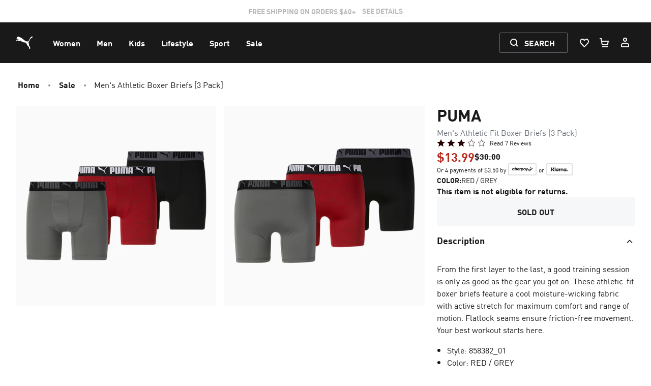

--- FILE ---
content_type: application/javascript; charset=UTF-8
request_url: https://us.puma.com/_next/dynamic/chunks/mecrury-f937bd6abdfdd14e.js
body_size: 174704
content:
(function e(Q,E,x,t){var RB={},RH={};var Rd=ReferenceError,RW=TypeError,Ra=Object,Rl=RegExp,RZ=Number,RC=String,RY=Array,Rz=Ra.bind,Re=Ra.call,Rk=Re.bind(Rz,Re),X=Ra.apply,RU=Rk(X),A=[].push,j=[].pop,H=[].slice,g=[].splice,y=[].join,S=[].map,N=Rk(A),L=Rk(H),o=Rk(y),p=Rk(S),B={}.hasOwnProperty,s=Rk(B),h=JSON.stringify,F=Ra.getOwnPropertyDescriptor,RT=Ra.defineProperty,RR=RC.fromCharCode,O=Math.min,RI=Math.floor,Rb=Ra.create,U="".indexOf,r="".charAt,c=Rk(U),RG=Rk(r),RL=typeof Uint8Array==="function"?Uint8Array:RY;var m=[Rd,RW,Ra,Rl,RZ,RC,RY,Rz,Re,X,A,j,H,g,y,S,B,h,F,RT,RR,O,RI,Rb,U,r,RL];var v=["XWyOzA04lhI8BoWX7rskR0Dx-WljyezdwNDXB4E2mQ","isFinite","Z3qV81x0kC4","46tvSpLvdcbA8RUj","t6JHSuvUAZGtxjQ","hUPa8xpL2GsGXK3f2Q","fromCharCode","ArrayBuffer","Y75xWsTlO8GrlQ","fRDt0WtL7BIr","94FREMHHUuPa_Xh3","feEIJ7m3Eceh5Q","zDnT700_j3w","eYN7QPXQ","_223jnQG83QMHuivkY1pYg","noNQYsXjKf_twBxn","Uint32Array","ShiUowNc","IX-QpQ4","ijjkjmVP8g","pop","SNA1Fv2oRJK9qwpAak-mmNljP5Pob3ZXM3JU3F-WfezMLgciXhW3vkYvrkMH07Kd62bJigPN1XVqo-8","Y65bbNe7AsLhwQJsPAry7w","dEc","aQzyuSV11jN2Cw","JmKyiy8","cat0Qs_ScpM","be4","9nKrnikywA","WQCUxwR0sAMPBaj6sKZB","DxnJqUVStVQ5d6DC","catch","t4ZyWL2MXoO0z01_OUuioA","bLR9Icb4bYqm2QBJS04","\uFFFD\uFFFD[\x00\x00\uFFFD\x00\x00]\x00","getOwnPropertyNames","\uD83C\uDF0C","-2\u202ESzhnbaUPa\u202D","yMRjat_qSefgkxo","_Y1vGKY","IIRIa5nZdNrWgnxEAwT5-e4xAA","pekOD6-Pfe_M7Gc9N1U","IqJlR-TfUO7syAZ-Gg_v","QR_I9ARy8nZFN6bFi7FNYhWZkiINn_O8mcs","gH2a8k0NjRAoHw","filter","TGuv1yYQpXwODoHA3bc","JYZvA-HBCKuh0g","R41lQNvd","bI89AOiWZK_7nQ","join","_qcWUs7VfOjt","wTLY601j","TSvvmQVGtzs","error","1rdhCJWcfe4","OifizGo","pJJLdA","yGKN9F4z_C8vPKT-","i9QfcfrzH6vRqS4","eaIEauqlK-aTt1kbTQ","vukCXZqCfa2FszU","22KY9SIG-BQfJeg","k_0wAaaREg","NRA","iuQ_GaCOHoy9hUBqVRur2Y4vcYI","MijrxGxv5w","HQrC9kRr7VxUJKyF","kRL7nWQt","sw_WhQ","complete","RangeError","UsQlEM-MJa64r0BfRHTpzLwWPv63","8RD6nT5m-24ierk","Tjfb5WF63QdzC__X7vpLCA","Xj7a9A","rqNTZcnAEOvL7A","UT_J_kc","o0OW8l8ctx8oc_CCnuJNCzOD0zt8ytCkwJGDIfha","charCodeAt","-mY","cbQVMZ2tb_jB6CtdDRfBu7Y","PvQLY4zVXYWspiRjNWLE","floor","enctype","Ijz_ygxDsDZET5_0yt4","ceil","g98SdpKTc4fmtQ","AVyLqDY_oxEKMQ","done","KWOt","uAP5wlZU0FdrA4w","_XyD8wUolEpeAqLb8LA","n6RTbK_gHITq_DB-b32AnpdNAeLeMQ8qMw","4hXAkCtHkg","wTz501dTh2Q8N8Lr-vhVKX6XxFY","wdU_AN2eYLnM","TRH-wwpZiRJjY-KXoMRQfw","wpNRavvmPeHF6TRtGA","80","Rr5qQL-RX4CjhA4","UXW64H0","GxTHozYDuUlZfvE","\uD83D\uDE0E","set","unescape","typeAttr","7nCftB1n","hmv6kH121kp2AcCbjJomVkTssgU9_M2rufbdEbE","cHOXt2s1uHclZMaO","JNc5EcSAdpjl41c","mjLcvRZD4khaZqP-j5k","sznG61hj","Option","k0qljCgNm00qBsq7-uJQRQ","VMgXKpSvf_KD5SdYeSSv-rpcGw","_YFzSfDKX9y31hI9XA","YEKY2Bs","data","2O8sVuKDR62WjwddPVzAp4soC-LIZA","5V6z2Gk8","BBfP7UV6tA","URL","a8A8Daw","JHKIt2cazhI","mHm70hQ3kA","lnzf4xQ18Ake","_5heA97UYeHU4X9TaUzXsKkeG7PWKQclbjZO5HrBLI4","jwj712QHt3xWbKPKnLFQ","H4FhIun9AsPzz0QXT2D8kY8pJtX-GC1AQFRLmB-1ae_YF38mB3TCvnRE2SZl2oGizE683G3yzX038KkjdDZ4o8u3DuqT0C4mQwIJEkqlntvZBmTFkigrXQ","Element","5sM","MshjQa2HeIiy5D4","m7h2SYDGLrv8t2dCVF2otKlk","omSWtRELjkkX","zU2UnA","N8MqfJyJd4Wi1A","head","PcEDJtCcGqmzl3FGTWDH","hasOwnProperty","Float64Array","Safari","[base64]","-3qs21RcqhU","w4lGBI_R","gB_ftBgXggUwUp0","nhLy125PjCg4","N9AFIMuaC7mUimJcWHjA3qMeJsaBBg","ihbC-lNtsxhBcr0","Object","Uint8Array","qxvnxGFQnCw","Infinity","0NUMd4S9G4S0xw","kEGdq3cT2lEB","\u2615","2x_Q61ECvXYXN_c","zzfX4w","TNsoGYSGbeG8hEd0HxSy6-pYTZCpTQ","T8oz","jTni1TRohl4oMYu2sg","BUOGugc","height","location","m2SM-04CggEHAA","798PZNM","8-8cbYG5DdTHnDVkYio","AQP-wG1c0w","obJhV4TbacLy","0Vu6_gY6yAcN","pqdYEdnuW8Pq-FBuImTgjpMg","1ZhFTfLEXJWXwSZWOg","9fYfQqY","OwvV4RJsghEZ","75x_QvDZEdf01R1LHhjh8cUyZtK4YgAAZjoTmUrAIKk","1NFLIvXpM7GP8A","u4c","uSTh3WBdmmg","4u4UVOnmAre1xg","nALlzAI","sj_2g19H","P-9ELqvqNbjZolUJ","Py7g3GpX","wWWNr34XnxIPEOXgxcpRbg","sqtfeJrcA9_W92dFHgOeouNdE-vHWUBhVlk64WzcM5ynOmFQZG72gzMY5X00vr-NnUCyvyH0tWlO","V18","h2ix4T09yAoiU8L1jKU1U0zroBcx2eKSxoSMUsx27yof37fv1fIGffKFDeWiCEJ2SpxyG6V0Crf9OXjgtrCuah543CVaGOnsxdLO2Jlm","wiDxgi1g0VhVFrPv4Q","GolPdsY","hLlzRO4","4M8RIJS7PoOZ52YQd26G47pIDLX5SQcoZ18H1mbyQ-iSDQ","eOcaaNzfN8Td7ggUdDye-dhV","wFo","8kip00ZCrRJkBI2w7w","UZ1Pfcnre86a4Q","8U-7kToLglA1Vcj63sckQAr97w","J0O8","oBzD7Fl96WJYPrTNmbQ","D79rFOz8UKOvzyttUUDsio4w","iterator","rJFkSPbPPA","gnGSrx00_DoZOPCm8_UfCijKliVPhQ","ZOcwSdnXLpH8kgk","fdc-Z9DQMYSP_Sk","cH-J_HlbrA","UYhJdcDlIMqFu2NXfX_Uve8cXvf1WldvNV8Y02WCMeuQHlxJWg-4hw9D8wYp16Sm","2XiS91gM9ScUKKT01-BGK2uAjyJOnp_3idfkN740y1R106zD4P4aXfvICff2","443","empty","owDwtHl2jkY","any","KES9pXUe-mAEYw","i8Mbd8vsFbjGujA8Uzn0tLgtSK7QTxRpIQcbgnP5EZmkFhtxcQ","application\x2Fx-www-form-urlencoded","2gP6zGU","jH6l_CE-7B49Cps","LwrJrBUz3UsSdNr0jOAnfWv4nA","PnOkgzg64Q","Id4IP5ujdNKItXMAJlrNvbQbUfrKGBgiGkZysW2ReZz_HX0LNnKLgn1IrDZuu_z6kVv3ojuv83hIm8BwIRpH6pLAXoDt","CSS","HvkMZMqULb-EuGgjQ3jVuf8ERffPGVAi","PHDC-SRBvnkDU963z7pGcT6j","PGnjn1RYgA","098hfKm9BM-_3ks","SPprOMvcau3OqnwKNzqf6utSDK6X","UWi5tQohrm9KXw","\uD83D\uDC3B\u200D\u2744\uFE0F","Pv0vR46HGKA","sQv61jRW4XNUArHmjg","TKZ7P-3CU_4","SIdhV-7AEqutwg5pGGGi2t1ue5T2IWhMJSNa21SpA6nNNgw","wXWbwyQaxDcqGuyV","0CzfuAcNqg1GOf7ClfVdPG3SwjpukdHoupzWUvo","-OYcMtiHK7-N33EgSWCCvfpQQvHFXwJ2XQQjvg","zgDF5yFbnSRVCdb6","addEventListener","ywX003NDmCl4N4q5wKwyVEv4pGgg__Oblb_BepQs","J7NYbqfUKO3flj8nPzDX4rwCWw","Error","pGfaqAMS0w","f9M-dbCWA6CUvys9Uws","QF2MthA6pzQNT_yjyw","left","LneL0iMrlwItUMGYnYxoX1nptx80_ufW-A","create","lEE","__proto__","hBDDth8LuxUo","mno","arguments","Drt8Wf7UH8Xp_A","TRUE","W7xwMfrmEtM","Int8Array","3Z5YJbE","rg3-13VAxF5_AI7quJR8H12k908eqOc","all","form","crypto","O-MaSZqcJ4OHvS0T","hyz1","426olUkKy0c2PZHG_oIBPEv2sgV1","SQr-pQZ-hG5dYw","62C-nzwI_RgpQg","uHfVvy94thhHMdaWm8YjTAiI7AJSvYHe09XSGZo_tUlTy-u_jqhlMefnbqm3SiE6X4c","x2C8vQsspVpjPN6v1A","script","FALSE","X-kAOZbUX6P5","cPkTT8GTSrG0nBFs","OLFXJIqiWszK9HsA","sJ5JaanqF6bMyWs7JGL9w7kRRPI","cos","z9E","HyzluXt7nGcCUZQ","BL4YCp-B","d842GuKxXoijnBVoI2y2hJE","copy","BaZDa8zPF7ju0i55VyWN1g","xiXSjRdgqU0SJ-ShwZMBLk2YhHAlu4W_4w","Uhyh00QJiV4sGeA","7ZhHbNrKebfUrDAVOmKO4w","gbtOBw","6K5ScuWbQQ","toString","kX2-4iED","5rdbdcDhBqfMsWkR","JPg2BreCXA","c7ZgDefQTsDrkl8OFBCq29JlLZSyZm4eLWxChBeQEOk","XR_inWErqGpzWNmZ25UrVVrUojNo5uKjgL7nboN-zQc","clear","8BDhzQp3vCx3KQ","j7p-VsLAQdLvw14HOhzA79wqMLGmfBQoCA","\uD83D\uDEB5\u200D","navigator","put","KYJWPZSraIKR23w","xfwCG4quV8nu3VsG","JAvRrDQx1XAbdPLDneQ6dnL2gnM","y2a3zHxaxUMh","UW-o1jUdhgguXIjf3pk","\uD83C\uDF1E","EFyM_01Uv2tfeqqG26odc2vUjg","KybryGtSlVd3RMWR","Function","SOM6Sb-CUrz3rmALJ3bYt5g","EQPN-A9u","jssiEqeSCdixxVl7bAvjhJ0","nHbStCB9sQ","dcQ0BLqCTp737SQ","rXXU4gEN7xEXf6L6qQ","gw3kwiF-","ZIxGMZGx","xOUTL5mv","KGaJsRQt7Sc_M7_I1etSMw","File","23Gc2Bk","Q49bGIXvMr-Wq2ogXRaO6fMICOqoPQ9vWH0Rgjr5S7s","EYJEYcf1","HbB6D6a6","6Cf5nn5R5Q","eWma6wc_i1JBGKf44oUBIjzs","vddwePfkR-HilQ","Math","e1eTv1898nEtDbvqz6wmNHTEmT5YydE","5olrW9XOBbu62BVqUx3PyeRyJ5a6","UzjArg5Y1kE","cvc_G72QW56rjQ1fBASlwsE","-gXskDB87WlE","L0ec5hQxlBooXcQ","G5w","52a62WcF","CWWd3g4ssQY9Ew","NsMVR7CGEw","gi38z2Y","\u3297\uFE0F","w0GzlG8buiIqDdf-6MNn","mkiXyhEKqQk","6-E7BL2KV7P92A0uDwet05ZyPZyMJCwf","OWaF0SEj3wg6A53fmYRrXV397Vo7_PaAvbvsVphUvycS4pvZ1I1tccD9PcHL","XI9yB9zyYYGw1CZ4fWg","_IdKMa8","bx3zkzdr-mJvb7DK","parse","3_UBNOCIfb2dmixXG06T","7OIxCraRSaj93go1NCeR9KdTBpWuDgYmbRB6jzbWf7nZUQ4EDlE","cV6S715_xjwXK_ihlOVrJyC01yERkZ7l5NfHE_8xjEts2sm_r8QKRLfEUPCySVVyaIYGbKQ_f9rCVHU","nUidxC08zSQG","-doqGISbHfe0jR8YHHn9hZwzJtjcIC4AKQ","q_YkBLSHZ8Xo11Z_AA","0rV-VZHQM6PEh19bT1G1nA","XdoIdZ-0SMaohRoLNBilhpVrZtaiU2wRKHA","Xg7YnD9q4GFBfsqa","bi7hoS8ruCIoR5U","O4YgY4KSHYY","Dscqab2gEJGCog","Q896KJLUDQ","lHw","cBzc5BlE1HA","Int32Array","Gwzh2RJOuCFbB-HC0Nk5HDzipUNs0a6Z","ndY4dKo","e9MGLc6nIb-KyW8XU2GUrf1MQ_v-TR9hQhI","Zs0DNp23ZA","RX6Fqh42_A","textContent","Jjg","EDXS-0J2hxcDPreO","c84","60OB1Ec04RwGKbA","5doYPoqvHbjB8SYKfxM","xUGD2R0b2wx3","uwn00V55g017SpA","detachEvent","J16guxs-t2NdVeo","LTb-3A1c1FBlQ4KOkoJp","_7FeesnlOJ3fr3Nvcw6d6OAbAq6YUVZlGgo3_yrFMZy8XDNFeSaLwDhI62Qr-qi_w1uj6nrh8xUp478fVG5P-IfTVw","R-FbOqvhbA","4sIiYaq-QZql2lFPTy-008p6K4n-WTUAEA","LQf01TBgqHV7TdzZrbMvGA","lS7w0mpnjzwUQb73p8QWXg","WNMmF6eqJMM","9opCBvvfZvnU8nE","m-4-S_aVeb-d","ginwvU1z7Tw","AB3jpghV7UttRfWp","bNIZP96_XrvmzhdA","JaRZJcPkb5GT-gFd","getItem","b_kf","Kbd4SQ","TS_rjy5C0Q","Pzz5xCNXoyteDabwyNYz","nF65hhgXzWM9","dataset","push","Ijv9zzlslU95V9W5npYzUmvj","WgzBiQ8-","F90gdLqnE6CthQIgDQ","Dpt4SvbfGNs","p4gp","fSOX-3ki7HY","log","pow","FR_VnRBu","UahgUqvh","zHit_z4n1xwuU8Xni6M1","n6tiKtPpMevG5DVoHDiZ-OxSUN2BSg","Oo1pR93pGt3I2gp9Hxk","oTc","y2m_yioUhFNuAOmti6I8XFs","0vQ8ApqEPg","V9YgebutGJuRog","nnuTgRlbzSw","hwTHpg0MiRI2WIGVgA","I_s8WpiMSOT1zxpKHgui2MA","interactive","-SOjnGxQmG0","w4c","RRDvoENop2FDbJ_jjw","zOM8duSHWNTNyxBMOnzy","removeEventListener","Intl","dyrqjyB0jV9sUJ3Y6MF1CxLgtFtpo63S7-iiEJgc4mxYoYGdg8JmaZ-wb4TfSQ","type","DgPWrFVkuF06YobS_aA","yLZFKs7y","gRvhjEBj9RhX","JQbYpTBwqX4","4t09ELSHHYWi2kVkbgg","JBfr0iRRryc","symbol","kxvrz2tH","HLFmVZE","4UKJtmkDzw","8C3CklJX235Dfu7Zjw","stringify","W6pTaNmuAeTn9w51JzLc","H7ZIL830abG03DJRbFDfuLEFDA","mcUobdCVQY22nT91N12doZQfafyK","clearTimeout","PHWGtg4hnHBTZ_XOqQ","\uD83E\uDEDC\u200D","Jf48RreFTA","s5p1Q_bd","get","Tcg7GqOXQOa8g0oz","0VO1wwA","d68","l0eAsxg42TwMAOWU6-UBMzvVgCFskcLplA","parseInt","30WJ7g","rccQKq-hKLg","35dyUvX4fa3kvDULAw","9xKLrVA63whoN4rJqdIaKEDnsU16zvY","DnyxgCcQ9A","9g3LvAU","6lOmlHIo3Sw_BZ_1ovZkHgyx6hQyo7WYrumGEIUz2yBZw92t2JwFcYLqHIbJVkpnZPxHTckNTpCgYnaZh-KvT3Fi9ipGN8c","sRbt3ykI3Bg5","m-AdW_vwGg","ImyN73RxmQ","MestC6SYU5uxpkkZW1mslYB0J4f0NmNPKG5B1gaMZfvbOAp7QgKq50g_o1Jey-uM62_YlhSZwWV9r-VoWTNkw_nhbLM","C989C6mrU9GOpw","ieADY7-8Bc3I","VrA","some","X-kzA7WcE-WvwkpmQw","dXPZ0WlcgDx7TIju07IWU17kuA","event","YrpYa57gEb_cpUxrWg","123","q6V2MKLHPuTk","6cYwW-urE4-2nlA","lPtOaebsd_SlsWhbcmrT9g","^[xX][nN]--","KLRCe87WK_Hz","SnS-1Ss_zTM","replace","status","do5jErTuFrm-gxp0ZlL7m4ggf5PPMG5OAjZt8kH0GIjwN3JrcTr1ryov0DVP-JKDqDOdnymYjFYz76hYEndu","xIpNdq_FOvOAjTM7Bg","tmWFoi8361QLJ-aaoPN-JhuG3mdDg4k","ErksHKC_IJD-uQ","VbhH","\uD83D\uDEB5","9","K22l7k4VlQ","mT3P6Fx05ghbdOHT-JoabmLQwzwdz9C12dOgH-0","kYNxO9-UfeqW3yIcQg","charset","FzLu2ktCz25SRMyAooZGcQ","Y1O3kzAS3Q","console","E2jk","rcw1Vf6iGuKwzQ02flG7189mP8PRMSAdEjc","UIEvent","P913Q7-EYIm3-j1i","4ZJYZdX4bI3c7gZvIA","fLxtI7LeJ4GurQ","UYd4NvziXcTm3VlcH3PjhZo6JZisCSsAAQoLxl_xVLGYXy0","cS7Uv0FIrBZwVZjv","fzL3sgB74wgqWp8","yGmD_h4b_SI0JrzpwuBI","yVa_zmEwqzYVPvyByPpfO3aX","Xf8mFICcUK21g1kRYk-RmoJzG6ThIUJ3DA","\uD83E\uDD59","6GuO8lkN","BO0gS-mjF66a","QQa2mCMYgBJdHYyiibMqAkfwtAEH47TR","tAPbvUN_xg1PbeyCstdbbw","nznj","SQGo504BmkEl","fbYYcOi3Edmc","NfAaN-uEBaaMhHF6Vg","oapyWobHPbDD0x5uXVissbZpDMPwECgPAQgOlhfIZfGAXQQXIl-aknQmvTlUyfaW9AA","Z3u9wmol0BV0JoHD","qHI","ouMMAL-eEMvg-Q","sw7x02dPiBE7VYv1gvY3d1D8whhvtQ","rQ3gyn9djyNtBpy13bM4TUfluFg36OCQrqbVbokwxjg","SubmitEvent","PI","(?:)","Proxy","host|srflx|prflx|relay","Q65Td6XbJg","SlPpmhtc","[base64]","orFOdMnP","wqtdIY_TB93j3FgqIB6w1Z5v","FO4Sco24YYu9qEY-","object","message","q_MNPbqjD-PY5XY","vKRVY6vvIQ","-4tuW-niWLHz","GyXt9VFxunFHY-uh","IxDA8ShomwJmeQ","f37n_1hl","initCustomEvent","2GfwjXNN7WZrMPCrt6cMYXXc","vvEvHqqFAKj6gFd4ER-_14NgbNqVJS0TGA","setPrototypeOf","n1iCqwIO7kYBIA","j8E5bbSND4S2rAsvZA","XSaAlHgB5yVcEpXalf0","Hel$&?6%){mZ+#@\uD83D\uDC7A","SNMMIoC-YMWSr3gQVRnGyqsH","target","lrJecMf3IPnF8SUCZWvFv7sNCunsBRYjBlcwuG37Tc73QFcOMHuX0ycc2nxswsq2zFWi9me6tA4LuJVMaBYCnsOVG8qvhyNfD1QeWRjkgoHyHAeSpQUcfVAJX_WMx8hytxaUHlaarJSc0yDgT03s97kvUMxV2Jow7weNDaMtv6Ge4jjff1-_XzATrw","5g_k_GVqnxcoE57ZzKc2Qw","PqV7WajfVuLJtQdZKQA","onload","UhvMynZ3ySUcQLU","gRLu2Wk","Z3q3xXYGySMBH57_tdRFIAO8s0JM8rGWvA","H0-mgjkSt1ljVtHyj_c","_Ll8FPrFGrG8wwM","^https?:\\\x2F\\\x2F","36NFIZTRNev84nM8CiqK-rZL","wZ5lSu3XRLo","BqpHfdc","ZNACdsSoPryfwFUBX3mysA","Event","from-page-runscript","\uD83E\uDD9A","F1SToAE39igPJq-D7OdGLCiXjiVugoWgn9c","8Mh8csj0KIvPtCdQ","ihPxhGtKvl9zVdzH08VpFVm9rQtruLbH9-L0A41V9XkOu9CF09ZyOongcJOUQWsCYPV-UpZdX865cjq45rj3S00ulWYBapW9","1G-ykXI52UQtbss","G0qAtz46_iEXK6SbyvlaNSKPlgB7nJm6ntY","aHGGiQMt7Q","action","6\uFE0F\u20E3","JSON","NAqP-BEi","KifB5w","createElement","ykW-3nw7oS4iM_o","wwzw32c","0d0XOIG-XKmTvQ","substring","CHmZzB40nAIqN5KT5a0gQVH982JSw-Ldy8Y","2ivUtVtp9R0fbIjH-NlJLy2SgRg","BmCK9jJBwywEKYTn","dmy-4wsr0gQzT4ed","WeakSet","zsk9WrOTPPSy","click","eodWaoLEOsHz7mw","fGmWtQcU_DMPMQ","max","YewAWruYbL2D63B5agqS4tpQEq8","KBvOqiU-0GkZe_Y","fgPDpwxU9Et9N5fK07cJWA","K2iB4ldM4UpdJOTTwQ","LN2","xZoJUaO9","DWe6oBx_-Q","gxzY8XJir1QoAePZ29JlCF4","29UTOA","readyState","indexOf","swHv01xkjlFwQZDsv5pucF4","2Eut2Hg0uQ","SiDb905ktHxXQbeN8eRGMDeli2doiZOx","Bh3-1DhWryROBPHWycEiLSX6iX9k3bOfiQ","bierlX9SkX5pB82OwIlAcRXstRNirJI","open","wnKYpHxg","hxz_zXE","JcQhHrc","V5l8Uv7HGw","SqdjTunZXsriqwJgJQ3p","F0nFrnNnti4","cAzehEVb0Ws","VjXo2GVb7jVzEJen","Promise","5RT5kxgW_UQAYMjnpME","yhnG7CJV","description","parentElement","name","constructor","3K1yUJPdJ4r0mA","3eA0EbSMKYquig","DOMContentLoaded","PYttaIDTd-TqjzVgGSbD","-2SlnTQV2mJoWJm7vA","Array","gptWYeXsZuXD_y0K","_HiZomk8zEIpdKOmrqBJXE6X5TsJrdz8_-f2Zu87jA","bQU","8rdtG_vMWpq22Qd5UXHgjZU3LLjQNWMH","querySelectorAll","PY0JE6mRTMP2jl8","_jbXklR7nVFpXcSP7d81DwS-iAhvvw","z3iDrxkirmEDcffJtvMdPyiF3201gpesydvhXaAw5h85jQ","mHOMsQhm3yU6Cc6h","h2ql0ml9-0BKNOE","Av8rHZuRHQ","eeYKKfazTu2B3xYpKw","ylS2i0kG1RNvZNjH","Kr1yWfzDTazy","UyCUrjIwsCRlOY-Nq6EON3nDmyk","2CbI4kN54hFdSe_K4Jgeaw","H_Q","6D-D5X8","map","TfAqdaq3B7-_pA","1ZtQJsf5aO_G","Q3aN4h0970VCeA","xd8NP46kMbuP","([0-9]{1,3}(\\.[0-9]{1,3}){3}|[a-f0-9]{1,4}(:[a-f0-9]{1,4}){7})","qFKY3C8WtDIWPo2ap40fZWPv2XcF4dLx","gXqUsQIu-V16N-I","pkqexBAYsBYUNa-Tv50ze2XW32Ia48zGufKGJA","23nY4V5w-UIob_Xf5-hEfz-FzXNv","T_0yFdeUPfKLwQ","dtkP","-1mtwCwFxj4","iMUSL4a_F9rR8XE","YEKY-VZ2kw","cmOqjGJHgw","cmLc8Dc","bPYWM5etc6aSlQ","At4bJPesRZKn","0P8dJYOicLuBriZEWGHPuO8-CLD7ChU","70iFtwwyqQ","SpN5TvzYDbn_nx8nTg","href","1nGykXY16Ts7PZa589hiWA609iAgv7ybsb3eDJY","Egad9CN_rXc","4WuO928cxQ0z","Jm7H-xxw","pA3lzC9yw3F0MpjZpohYVAqgjQ4rpvuE","Ty_EtRxbwEF_","method","hbEDMO-PaZHbggRRGHGXsP8","g8EYN4aoAp_P_z0HYyOJ67lHJsfvGxxsZwU","FKFOZuD0eZbQ9Gt2eRWe7_Q","v4tUUv8","_1m3mF0O8G4rD9OwmA","dwrxoV11m0dvSMaE","s65GKtn8bb4","aRj2yFVqnT9n","6lGet0oi","HC3uzHxS5XA8AdvxkttwGEe_","S3GrthAUkwUAT9k","YIQ","innerHTML","bGq7izcE","uEK3i3Uyvg","_9wSOMa5PreV11MBSG-jtvc","qFH13S0T","mBbzjw","decodeURIComponent","7r4aMaSsBQ","5Umx8wUnwyQHJdA","document","jSHe6RR8ijFeOg","CbBFcf_UK_nCxCBGIivG0PQbVOS0RQ","76onBOzZ","jj7c","9Xk","gc0CJJSuOqnR_T9_ZS2F579D","split","V6FBO66sT-u6znpeAA","OItabg","LW2RpSEhrg","IFSNrhgitS4Pf_TK-f1SMyuLw3F6jIvhx5ToR6E-jBc","WArq7EhRqyc","BnS2gFkOkBs","-h7Uu1V23F5k","e-w3FI-aBd8","efJBWvXUAr3ijw9uUTWW2A","Am2G-kNeulZX","0","S4hWM8rgO7CTrnQG","YSrq2H0","p3eevgYwpFoZcK8","\uD83D\uDDFA\uFE0F","QjuajyYDkC1MLYewk5IwDEP0jzE","PO1KPdbQNNvVrXF5CDmI-ORPE6w","vQTDv1ts3hBXaOSgt8dee2SHnGI","xaxyOfw","sGbzjGgb1nhjRc-F1sQtOmg","4ASCnCEe_V9lCMWKq_w","Float32Array","removeChild","every","AD7t","_9ITJOCoXsWY1Q88IC4","global","sw3M9jJ5uHRRCLHalqFIfQ","6ADZ5lJxgTM","J1-gnCYFt3N7SNTl","\uD83D\uDC79","VzrrwAhM8lVmC6fy","c0KxhjsdknY0V8Ps3w","8BTQsR4Bsg4XeqCGj-dUKjKUjmVhj5av4MmbG6UbwA","ZYFBbf34PubtqA","kOoYMuChVNc","ReferenceError","qN5xQLnMI_Kgx2c9Uz_G2LEMT7uLNBs-Wg","RuVIfIKRcoeK-A","brJjGvnAX6yzyxN8SVD0mYc-LpnCJ2IeUCoh3RW4MII","ilaxkAAczkc_Hsq_","HTHAsSUq1Q","zmC3iyUBwh4gC8GCzNcdPwvqqRtssNPvvvTeS5kO-A","iframe","lG614Cg1mx8iHJihlvIzRljq5A","yNIxR9DfA4DKowQmeg","xx_H9hla4VdFCA","ifIGJIuxH4zA5A","HGyNrBE28SoHJg","DSGSujcigiFkPZY","k1rR","onreadystatechange","W7YkMJ2kXMvJomQTAlD9sw","string","rUiR1T0dtzsZMreFmNUUdHzf","s2mvgTYG0R1pUMk","kng","HijL7hNBuU1EbOOUxZBMf3eZin1Iz5DzyYXrfK1SvVw-66HNtbRoF-mNcOuz","2BX93ntQmjQ9Q5U","svg","Wo9UOM3-Qsfxgw","2ZFJdt3wO9772x51NCXa0vI","writable","Yjz_tXJs7F4","E955EorMFZ_ohA","c3yK9lgN3A8xBa3U_sFvCVM","T5srF_23Xo7ljh5WJ0Wqmg","bXaZpBAm-XsYaejLrsdFFTKH8CtKmo4","0MEmC6eFMc3_8klCLkK6jJR5","BGmI8DhywA","Io5bC4npMvefoWgsWxKHoeYfAuyoKxllT2s","pmOjxXkE10EjG8E","[xX][nN]--","gCz72nZKiyhjW5Ly-qoGRFfJqAAh4fU","INAJPp6yeNWOqw","a0bW1Fg","FTs","z1-qiDQR22AeAcSvmtFbAiG140h8s4KcpcPWAw","FznrwUdaig","value","Y_wWOJymeK2ZnnotdWWInahBELk","reduce","DhPf-1k","HRr1zmE","J1iv2296iWs","function","vSPL-RBX2ndDFJDStIgoKEj0","-JZyUu2UPNbY8DxUEwT7-Mc","iK1GPIes","BvoFNY8","VdgPZPeILp6E8ngf","hyL-1iFm8g","WNo3CKGmePTR","F_IGU9iDFZCM","BIp9O-LhG4ikmBdHUz-528BvLMyBFCdcP1gz5RPLYJDUGnY6DGjbtW07ni5vgpOt3RC2","hif50hFgvjNuMe3c","\uD83D\uDC68\u200D\uD83D\uDE80","QCD6lHU","JsE","JKE","cOgSIOGoRsTX8w4jOjXX4g","\uD83E\uDD58","pn6qjBkcx3AhAd2ojw","2Wahng","ll2vixIMzWwrCME","pOgtXtqRaP6S1A","8LpHeKX6","6MA4DpqWEZSg0A","HTTT4AUO7yUTcvbFofYFAA","fireEvent","k-E6UO_jReg","qexYbrHONcuG","OffscreenCanvas","ogPg3X1Dgg9pUg","Pn6o_HIH3EtkaJ7PuPtqPB3i7AVa","lah2F7K9XqyUhnF8GkX8hg","SL1_VPrgMu770w","WcURVay8fImQnXEm","0cQ0DbuTO9I","gbkF","B3OJsQ","ljjK7Vlx4w1eceTW_Z8fa2fVxjkV3cDiw9GkaPpDvFkn2PCc","URTozS9z9FB4Z48","K2KApxE5kUBdc-nZotg","seI5C4qcCou71lFaXFjxi5gvZsXY","-jTslAof9VoWbt7ps8oB","DUmo-Cwyy1g6XMbFzO0sVUHhrA","bV-kiGAl0h0","forEach","getOwnPropertyDescriptor","true","onmixjMNyiUwJ-WPue5TLgaam3BFioyQi8L3L6EP-1B5hPg","\u202ESzhnbaUPa\u202D","X9A4L56teenes1YtXCPzo74cPPyYSB0","5yjgh3tUo0B6Tw","1sgmCco","1mWXviQmu0wC","Ass7BrSKEPy2ig","N_QUf9DPecT5","brtcGtzyEJ-kqAlaQiaZ3N54","EI5gUrj4HND4rh4","_r5EAcTlAN8","pvwjApOcGoCWlwVVekiSv796d_f6Jk8","boolean","bRXD9Q","u0707RR_kE8p","close","lo18To2ZbYjQpmZI","top","sort","S6BEfczMFa7A1CRPbgA","children","JHW3iEwd7mQFTLeSgbRjRGqu7g4q","^(xn--zn7c)?$|%","ZOEBWLq8aa4","^(?:[\\0-\\t\\x0B\\f\\x0E-\\u2027\\u202A-\\uD7FF\\uE000-\\uFFFF]|[\\uD800-\\uDBFF][\\uDC00-\\uDFFF]|[\\uD800-\\uDBFF](?![\\uDC00-\\uDFFF])|(?:[^\\uD800-\\uDBFF]|^)[\\uDC00-\\uDFFF])$","nmii7CgsmD06KJC7h6UvSQ","7UOKuGQr","ggA","amWCvV8fjxgWVtGy9ts","querySelector","tiXN5kF0oVNuRrTekag2fnY","GsI2GKU","h50SGqa1beE","KLB-Q43pBtb5th5IIx723g","02aHsy0Onl0eMrag","VZt-TA","QdgQW6KWObqLsg","0OVaa4fbNf6I3nMgXzPb9qgYQqaAHhYqR0c-pTPnCg","3eQwF_OZFpW3-Fk_fk0","A5BGIIabNa-wygMQGWbktq8JGPXmFQoy","nl2I4D4t5AwCOeOlrPxRIC-L","U02fowMj5Q","dZlLL7LsBMo","mCHu2Xpkkz8s","-5F1VeqZPsPB7Tk","slyd611D1Q","ldcJVLOWAg","tr1pEMykJQ","bQqJgCEu9XBkBsW1rw","5ZZ9R_nZXaY","jmE","HifE525_zFg","min","2KtwVcDICdrvwwJAPhTD7dg-avSndxIsTTwRmUw","MzvkzQ5TqTN7RoPC08o-","7XWp-DoS","XcMCYQ","9vQW","31vDilI4","wbN0Gw","\uD83D\uDC69\u200D\uD83D\uDC69\u200D\uD83D\uDC67","ITPYr1l7tkdmdrz5prk","return","Q1u28CNI","WQiw2zc","mMUZLp_kJuTQ5G4","abs","m9IccuzjD6HQjyQORzjxoLss","HhThkC0b_nIqVA","bifb-XNipQ","JRM","DhTA9Ds","String","VCfY4F0liQ","D6x7VfL3IZU","-9dUX_A","_kyBtG08z102QJOluKE","tx_32Fh9hVhuQpXogZ9vf1o","spRRMaY","_tU3A63DApOlzVElZlGgxw","ZZR5JtXc","CVHiyghnnlM0f_6c_p53XRSI9h4-opqd9-qU","ZdAe","assign","hdY0HrQ","vpktEJKNKIbAmDg","3KZRddr9UKagtD8HSBjC8OMf","70","HIEWFJKIcqeD9Goe","\u26CE","_9MpXemkWaS_gh9yLFvoh5EwI9zmajIEK2xD2Qi_Qr3YaFsxXxGp4B9mmxxJ0M3e4nzA0ACJ0go9q_EfGiskw7judrfHu1xxJmoaXQWb5qXf","\uD83D\uDC70\u200D","kF-SqBE58g","PdAUfYm9OpWInwFwBV7olLo2eY31JSY8dg","XMLHttpRequest","jT3B_05srQ","match","oTXD6EJqpm9hbIo","3Tk","URLSearchParams","nLVjAuPjG_Y","HFuF93wl41sr","attachEvent","2kufpSIt8ywjPA","VArRt0RjrkwMb6vd9rYKYTrf0yYWzt4","K_xaPtKsLfbW93cxaXrWrOBcW6aLW0A2WVdX7A","r2mHvSNHzxQMI8mWx9YwKw","B3g","RegExp","GyjZ6TpJlElWd-0","9pdCYbzVSM7fxjk","hidden","call","_6AAN4S-etjY4D5BLwbFoqkVW7mTWl1wWQcmuGQ","ki3elXs3oxYqVeo","xrtjU-HYFYntll8uBh7lks8-eNWGZntL","veomc-yOcNn75w0","hCre9R1X9VVqOqPWmawEDGfBhWk-g5Tm","32KWox088zIWPtWi4uAW","aad4Ps3zTcP5","PbBZfpbeJe_UgDYPNDfS8rEJUfs","byteLength","AyiEsD04hio","bwPmjnRr_GJCdOnQnqYCew","className","05puJfD4S9Tn00x2P1L3m5M","0wbV","date","DRbQ_lJr4HZPfKOcrqFLK3vfiic4wdO23IA","U3Oq0CQVvlo","AOQ2Goq2TpOXkg","2pMuSdiFC-ell38kajvVu_lpQ7KmQ3IvYw","7NQ4FJuRGJq8wlo","MSHYs3Yfm3U","H6kJOZ6bNIWs63YUWGPC","cEuixXUnjwo5H90","UNDEFINED","izPw3U9RnXI8Fe_q08JlBEel8A","wqlYEJXffeHuxF4-","zuwSLw","configurable","0I47VNE","UMYrbICgYA","i5NLe9Lic6DctS8MNnOZ9eFPCKY","KR7M5w9x0nJKGaM","Vn6j8l8Zx0pqUYfcoA","concat","number","LDTXtm0Wn31CYsaw6LM_aXs","XMoAacWMZ42nuDRdAnLWka8PEebuRRs6EVpM8DKHcg","innerText","87xjZsXjbYWq","DvI-VvnrSO7OqHt1YRib","yjve40hh3nZOC8A","ALdVew","Pe0gD7CaJg","toLowerCase","Gas-N4yiXPnPuX03F1f9og","{\\s*\\[\\s*native\\s+code\\s*]\\s*}\\s*$","apply","eY05HuzcBvX3","3YBkQdjKN7zUwwcwV0nyra03FtjtATIUG1YZm0nYdPveQBUbLkSHmGYh4zdL0-yN7lDgvXKwhBVLv74NIw","U_kzEsi-TJ2690tIdF6vmNs","Image","multipart\x2Fform-data","Document","ubVIDZbST_nv2Es","yJdTaoE","V3qRuCk","gzX7j21egTAyDtmt285hDRW84kpSoPDej-_iatR4hFFqr-X857csNLb2Tr7TYB8fI-oQDrEPVc2rZTSP","wdElaaORO6SdtxkrbAW--eRR","[base64]","documentMode","uo1oEPDKC9nawQ","ZoBJcsvBCKc","akWbqh4xtAZbYrXX5qcAYjHElnFsl5zkt8qTWvAIun4bncU","mc4QDaioDOA","_-ooUdY","kRb_pndm","MhrY71F4xUMULdvLpeJZMw","_odlEP_eKs3m3A","H-MJNsWbXPWkgm8v","4_cjRKCNKe6VnxVg","U8A_Fdc","appendChild","hSDT9VZZlk1Z","Jdk7DbWAXOCnkFQyD27Kj4Y4ZMjtKjcLMlJRhFu4Uanc","mV65jAklqj4wOA","rhDM8EVy_hQ","xjzF-UxqoHxpeQ","8PYXc4_FTL6Q","qptzWevFQ5k","","frameElement","dpNZMKnqHo3pvXJ9ZHw","vQb5jyBg0F14V5LMqg","MDjFxXRMtA8lTw","BMwoD76XSMiskVUlWyDs4II5B8Cq","4TzP5Vdz2x8KOqWX_Q","coBfCPXSfNXd7ng","M4JGMQ","\uD83E\uDDED","YQL41BtXtyl0D_LMzcIgISP9vExj","defineProperty","src","b583e2483d9360ea","47l-","dispatchEvent","cPguWJzjcJK3kTRf","performance","yAE","url","WahGf-j6YJTP","0rtoSar9Ffns10IlPguqw9JkNQ","documentElement","NiP62XRHjFh8C9v_jo1sDVvv9EYT9PPE5-Hd","\uD83E\uDE94","6BDwwGtc5xYiBZev3790UUK1","I49_S_TOE-rktggy","rrhxUJzb","kJtgSNDIdbzJmlF9WUv7paMpRpftHGsYWA9E2BSHOw","\u202EyzyffWGdn\u202D","9OIrS8rTUeQ","_hv60WNY0EIvWZy0wtF3","isArray","characterSet","pjf9v3N7xHVqScXpzaU","T3mpgQ4","kOolRsmeTaCzhh9hMEzcupElMOPaaTME","4IlBZMzzOojI","fZZ8XOvUD9_93TVGBhU","96g","YiTMoHBQo2k","kqhTZ9ymHO3H4nZPIQ-d9-BH","gQ2dmAgV4XBwOtm7vw","-d0CNYaUOdKQ6HNT","ABCDEFGHIJKLMNOPQRSTUVWXYZabcdefghijklmnopqrstuvwxyz0123456789-_=","5qo","Qw76hhhm8npv","qEq2h1AzszUyJt_B7ed9VSOlqm05","\uD83D\uDCCA","DKV2GtHuZoas1BtFXETghp4wPYzW","submit","G5Bcb8zo","\uD83E\uDDAA","createEvent","YOIpA9qJDYe423gxZw","tagName","nwznzSVF0VBkDA","zC3atCwB6RAZLO_ypedK","04JEZqnXAJX36id-TnuAiYRS","D9AtE6SLTw","lLhLfNLuPJeCpQ","Date","WcooGfSo","QznI5zx-hgQ","setTimeout","G-cTLon0SrfmjU4qZQ","ni2vphMuwEAdLfiYiMBrJCGS","DR_Yv1ZNrUc","WxHI611n8GtKOrGPvLgXdm7OhjQ_yc6mgtGtAuR5uFx8yfLFrqpcHPbRHPc","Y02piDAK1UJpHMum2qRuMxm9kUw-762T","parentNode","h68pMsGRGg","ibpWYf77cq_zyg","CustomEvent","round","capture","Symbol","Ra0GCaaBc-inmQ","-YViVe3cPqnr_AxuSTA","unshift","eLRXHNTBTPDL_2JP","\uFFFD{}","g9MQc_zwFaHL","charAt","CCqRsgU1rA","gnj1v01bxUlxKcKlkLU5RUz9qBA","3sICKIm1JtXT439a","length","OB_z2y14nVNgX9OR9rI","doxmF8vtCMI","m70PMKyxLL7usyQbMSqOqv5CG7S0URs","nodeName","ghs","87V2bejsMIzN7w","F9U0E_iHc6GA","dKt8CaC-XL-3n01nN0H1k4oieYrXMiVIBSl08FX2Vc-hLnVgbTCx_2AtgT8f4NOXpjufkWiVjUx0","HhDSowVWhEkjfcq4oYcN","T32gmzRztA","-oV1Xab0aePl9hgqIiS4ktRpYbvo","self","filename","JCqEq34c","RcIdQJW7RL-JqA","aV257zUfiDwVOK0","\uD83C\uDFF4\uDB40\uDC67\uDB40\uDC62\uDB40\uDC65\uDB40\uDC6E\uDB40\uDC67\uDB40\uDC7F","\uD83C\uDF7C","j-s4VLq4QqXJi18uFFw","NwjPsVhi6Q","nodeType","setAttribute","DugJKoKzbIm6pkgzaWSWgrxeFQ","P2WZ1hU6z2Jod8WanA","MLgmCPvPWw","body","DoZGd9_TANfa6xdIFxb82Ms","KO45C-GkOKSkoFNnbkn4w5M5Nfy4LSMGbQ","DE2IqRgI8ScmE8U","JDnN9ih_hDFhNefj_A","pfAKds_ZIg","hl2UsBwe6E8BG-aRjdllLCWj1w","Reflect","2bJZaMb5Y7uGqTMAaj3a5e0AAaDvWVZrDw","wxfhyydJ","\uD800\uDFFF","slice","noF5Wr_HOqu0mHRIRg","fFqHqxopqVMR","qKxcdKz1","CTC4","Sk2k7CE1uzIVDLQ","ZDTL8E0","zvgwDKyfS53_zRsgFg","vw7asVN12i1fYOq1qetNbnaPhWwQg5eujg","lDTc4A","-9UVb4CgT_qVvzc0MzKYsKlWTOuIVF0nFkce9Ci-BZDnHiFvdjyV1WkGgQ","x0SL1DQDvCE","ybpDb6nAFprr","mZN1Kqfobt_c-G0RUA","GO8ub5itL5-8nRk","Mnuzy2N31XRhDdDh8og3UE_34g4Q4uDfjbvgZsJhtks","TypeError","encodeURIComponent","aRWKmBk1-H8","mG6XuAVhuA","YnA","Neo","window","baJuNNb4Mg","E6lKdcXvbQ","IQ2XhHJMqxpQHord","gv8uDu6ceg","fH-ghX1i4C8","zPkeeKu4AJGjw00H","3EqT4hI27A8RLf6Js-VfNSeCjGJPkYCxlNLgIrAF90F3k-WS568XX-TQIb_7ZmNoGchuf6snffGVBFitr5ffdAZbyhh0QOvDkNi1rux1Dlcq3o4fJ7rIh5vgl0g","UvQpFP28Ra4","1zTsjC5EjXE","now","Eq1mRavqdNv4iT5zHCI","OzP3zEhG2UtiR5-Sk4VvMFDlpwoe","FyWQhj08tTxqFICT","lastIndexOf","LuMQOZm_","getPrototypeOf","AR362H1a","0Xubs2UMpT4mGsrd-ftqWA","xfoaOPizQuqS4B44GCDE","bind","1","2W6a6wg66BU","esBkdt7JS9qV","lk-S1Tgr_ikbeOL8zokXcEzK","gwn8zHtK3CRi","enumerable","\uD83E\uDDF6","which","WvA0WsLA","l9gpfbKzXaawxkVTWCKD-Q","WFmSsCEQsBM8","width","^[\\x20-\\x7E]$","1bp8RKnbHPbZzVA","lWWn-TAgxRI","jpk5EZw","54pYZ93rfOfG52EYcziQ--RSRKfwRVEgAg","21","UNsbe9M","CIR1BbmwAKazk0N-OE7ggJh-aIPYOnlRECFg6VuqS9b9PHxwfWyi8Tww3SUW8syfsyiNwTSHnkQo9Q","d6lIbafqHbfAuEtgRWidmpJWDfvV","ONYgF6eKIZ_Q0EI","Xwfo8kxmozIkaIrmhdMscGXR","YrJsTZ_DW9zttRU","vFI","lcIlDMaH","QG-_gDQfmA","ZVSxhyoch24tZdey0P9tAB6r52UyubOThw","c45JK56oUw","Ou8","6gf40WsTrGRIfa7Tg5Jwf1Y","closed","SFSv2GxwhXB4Sp612Ik7Slfz","tt8UOZuvY-ia0mlNQSHA","CfwMLJ3zSg","EuwtFduHWZS3","start","prototype","Nxjc7G4zgyo","ur9gR7X0LOD1yF5M","oUf_tRNCmjN7K-ChtvoCYQ","sin","Snmx2Xw80RsyYNQ","undefined","1lu0zDlx7wslGIXGnsNUCQqG_UYyubTDyv6gON0YrHhDve2Zhu0id9DhcpeSfHdUW6QzC5cQWfOlJQHoq-H2TnBn3A","7K9eHuitat-M4w","88oMQMD0d-zS9Do","EL1hM-TTcqQ","HDXfrgxCq2M","BvQbOZ2ZRMb2iUAfTzbiq7swF8Q","0MweZfHyDg","VatYDOLMJe734XI8Zw","XT7zkTMbgxg","pFCSpws74kgS","BBD0wnNp9y9rNqWNkvw","PCTW9Q5dn2NGauA","XOYzB7E","input","SKEAH5-INpCC4mccVGE","mBHB7khhug","detail","_doGNsqLbbiP1G9QQW-brflFDrPJCkR3H1B57Q","Os8vEa-XQaKGh28VQkS_pJNz","atAfMZKXaKOMpT9p","aaZqQOmWQpc","_ADkiDJlwCJ2Ctc","CLhmR476HM_jsyY6JwvqwZMu"];var k=Rb(null);var Rv=[[[0,23],[0,238],[9,88],[9,227],[2,115],[6,137],[9,11],[4,72],[1,185],[6,210],[3,230],[2,81],[9,69],[3,57],[3,135],[6,60],[0,113],[3,3],[2,74],[5,109],[4,26],[1,222],[0,216],[8,233],[4,124],[2,65],[6,66],[2,13],[6,223],[7,21],[9,228],[2,94],[4,102],[0,0],[3,48],[9,8],[7,225],[1,138],[2,40],[9,157],[0,169],[3,112],[4,195],[0,86],[0,181],[4,154],[7,234],[8,35],[4,89],[0,176],[8,9],[2,134],[5,107],[7,106],[7,103],[4,96],[6,67],[4,28],[6,214],[5,12],[2,120],[1,175],[1,34],[1,235],[3,4],[9,189],[3,161],[4,183],[0,199],[9,105],[3,237],[7,125],[7,167],[8,68],[7,180],[9,147],[7,122],[3,191],[0,193],[9,123],[9,213],[5,127],[8,171],[6,1],[9,51],[5,83],[6,218],[1,126],[4,165],[0,98],[8,182],[0,128],[3,160],[0,143],[7,151],[8,39],[1,148],[6,78],[8,184],[4,46],[3,50],[2,117],[5,146],[5,136],[1,55],[9,70],[1,118],[4,61],[6,14],[7,41],[8,119],[9,212],[2,142],[9,56],[9,73],[4,170],[1,22],[8,188],[2,82],[6,53],[9,194],[5,192],[6,99],[5,116],[8,173],[4,162],[4,80],[6,139],[7,7],[3,153],[1,172],[1,76],[3,2],[0,47],[4,42],[6,91],[1,150],[6,10],[2,224],[7,37],[3,158],[7,208],[2,197],[2,104],[8,59],[6,186],[6,201],[3,44],[2,149],[4,177],[0,5],[2,217],[0,101],[9,198],[7,100],[9,140],[7,163],[7,84],[3,19],[0,131],[7,207],[6,71],[6,18],[0,206],[4,200],[4,211],[0,196],[1,174],[8,90],[2,30],[6,164],[9,156],[9,204],[0,178],[3,231],[2,36],[4,236],[2,187],[6,17],[2,219],[4,92],[8,62],[4,16],[7,6],[7,226],[5,209],[9,168],[6,15],[4,33],[2,141],[8,221],[1,144],[7,232],[4,43],[2,77],[3,29],[5,27],[1,111],[2,58],[7,31],[9,202],[3,63],[8,203],[2,64],[3,85],[0,20],[8,52],[6,121],[2,24],[1,130],[9,179],[2,129],[8,38],[3,159],[8,108],[9,32],[9,215],[8,93],[0,145],[5,152],[2,229],[2,133],[6,110],[3,190],[5,79],[0,45],[5,114],[5,54],[3,97],[4,75],[5,205],[8,155],[2,49],[9,95],[0,25],[7,220],[6,87],[5,166],[9,132]],[[2,71],[5,176],[0,238],[3,21],[9,85],[0,94],[6,16],[7,56],[1,112],[6,106],[6,59],[7,10],[5,14],[9,221],[9,137],[0,208],[6,214],[9,76],[3,195],[9,161],[8,70],[0,31],[4,22],[9,179],[4,216],[9,123],[8,90],[8,229],[4,130],[3,37],[8,99],[4,36],[3,225],[5,29],[5,46],[4,114],[4,136],[5,135],[2,193],[7,18],[7,168],[6,8],[7,23],[9,84],[6,202],[3,82],[4,167],[6,69],[9,104],[4,191],[9,220],[1,233],[1,188],[4,223],[2,121],[8,28],[9,222],[4,143],[8,54],[3,110],[8,164],[4,108],[6,134],[4,91],[5,178],[3,234],[6,48],[2,81],[5,206],[1,226],[3,3],[6,65],[5,204],[1,144],[6,49],[7,58],[8,186],[2,182],[9,116],[8,53],[9,98],[8,72],[0,42],[7,224],[8,105],[5,30],[7,181],[4,166],[1,73],[0,64],[9,60],[6,43],[1,41],[0,6],[3,39],[7,25],[1,227],[6,138],[4,13],[5,2],[2,150],[9,171],[5,184],[3,132],[4,218],[5,142],[4,17],[8,228],[9,154],[7,47],[3,207],[8,125],[7,62],[0,68],[7,172],[0,219],[3,0],[2,78],[9,196],[9,12],[4,1],[4,79],[2,177],[6,95],[8,19],[2,185],[1,145],[6,111],[4,129],[1,24],[3,122],[6,141],[3,183],[3,88],[7,7],[5,152],[7,197],[1,120],[1,102],[0,156],[1,201],[6,103],[7,203],[2,131],[5,149],[1,97],[1,170],[8,157],[3,133],[7,44],[2,231],[1,175],[3,75],[5,213],[8,180],[0,32],[4,159],[8,211],[9,80],[7,33],[0,67],[3,210],[1,126],[2,113],[4,27],[5,198],[0,212],[5,153],[2,187],[7,101],[7,96],[8,139],[3,236],[7,118],[2,147],[4,128],[0,163],[8,148],[4,52],[5,205],[2,215],[6,232],[3,140],[1,66],[3,26],[3,162],[7,9],[4,115],[6,119],[9,15],[4,107],[5,34],[7,11],[5,127],[4,190],[4,93],[2,173],[9,217],[5,199],[5,20],[4,92],[3,117],[0,146],[4,40],[3,4],[4,194],[3,45],[7,74],[1,124],[2,160],[7,209],[7,192],[8,38],[2,77],[2,169],[0,83],[3,57],[1,174],[8,63],[8,100],[6,55],[6,155],[2,230],[0,165],[0,200],[7,189],[6,237],[2,89],[5,87],[4,61],[8,158],[0,86],[4,50],[6,5],[0,35],[6,51],[5,151],[8,235],[4,109]],[[3,77],[2,55],[7,214],[1,13],[7,25],[3,6],[6,37],[4,88],[2,206],[7,158],[2,114],[4,18],[3,163],[2,182],[8,116],[0,174],[6,44],[1,132],[3,185],[8,219],[2,82],[0,142],[0,94],[1,100],[7,184],[7,93],[7,125],[6,211],[9,81],[9,106],[2,74],[7,235],[2,57],[4,147],[0,179],[6,66],[6,103],[2,186],[4,218],[7,202],[4,190],[4,1],[4,161],[9,96],[3,156],[9,159],[9,207],[5,189],[1,215],[3,45],[4,27],[0,141],[0,120],[2,122],[7,209],[7,143],[6,98],[7,198],[7,204],[1,38],[8,133],[6,222],[5,60],[6,68],[4,153],[1,236],[9,108],[7,121],[7,97],[2,104],[0,54],[4,95],[9,166],[8,61],[3,115],[5,155],[7,80],[1,46],[2,181],[4,177],[2,124],[5,87],[6,165],[3,144],[7,43],[6,58],[2,154],[3,167],[2,29],[5,170],[9,137],[0,107],[8,203],[3,73],[1,5],[0,225],[6,194],[4,42],[5,79],[6,176],[1,53],[4,101],[1,118],[7,229],[7,232],[1,15],[6,138],[1,64],[4,78],[6,14],[3,223],[9,129],[8,213],[1,105],[0,175],[8,109],[2,89],[0,234],[7,148],[5,69],[5,168],[3,24],[8,169],[1,164],[0,208],[8,126],[0,160],[0,102],[5,230],[2,220],[3,205],[2,187],[9,171],[8,22],[8,197],[4,183],[5,91],[4,63],[8,149],[7,28],[2,34],[9,112],[0,139],[4,162],[2,150],[9,40],[0,113],[8,119],[9,90],[1,39],[0,85],[9,30],[1,2],[9,47],[5,99],[6,11],[4,127],[1,140],[6,136],[6,92],[2,7],[8,75],[7,17],[1,67],[8,110],[3,70],[8,16],[0,23],[0,237],[7,131],[9,123],[6,33],[7,196],[8,200],[8,173],[1,32],[0,233],[2,3],[4,221],[3,192],[8,35],[1,65],[0,231],[0,217],[8,49],[5,146],[5,76],[1,195],[0,9],[7,36],[2,51],[4,128],[1,227],[8,152],[1,4],[0,178],[8,111],[9,216],[9,117],[9,172],[1,41],[3,52],[7,228],[2,59],[1,71],[7,19],[3,210],[4,191],[9,31],[8,224],[1,20],[3,238],[3,226],[3,199],[1,86],[2,134],[3,72],[1,201],[0,83],[1,212],[4,157],[1,62],[3,0],[9,193],[9,180],[5,48],[9,84],[9,10],[5,135],[7,151],[6,188],[1,8],[9,21],[0,56],[1,145],[5,12],[6,130],[0,50],[0,26]],[[8,22],[9,110],[4,75],[5,139],[2,135],[6,45],[1,47],[9,16],[1,224],[4,107],[7,102],[9,140],[7,95],[2,70],[6,31],[1,86],[0,154],[9,185],[9,179],[1,28],[7,105],[3,3],[8,194],[1,15],[1,77],[7,218],[4,197],[0,57],[4,219],[7,232],[4,193],[3,216],[8,53],[9,52],[1,89],[1,155],[4,38],[7,163],[0,64],[6,214],[8,33],[6,156],[9,24],[3,73],[7,226],[8,69],[1,79],[5,167],[6,149],[9,27],[3,125],[8,18],[7,25],[7,42],[6,210],[7,158],[8,204],[4,202],[3,178],[3,109],[0,19],[3,71],[2,180],[0,111],[9,4],[1,223],[0,48],[1,41],[0,127],[8,29],[4,236],[6,81],[7,32],[7,203],[8,54],[6,68],[2,129],[4,40],[0,6],[9,112],[0,217],[2,237],[1,98],[7,56],[1,43],[1,173],[3,120],[8,94],[5,49],[1,118],[2,188],[7,0],[2,108],[9,234],[4,176],[4,151],[4,117],[0,97],[4,17],[2,238],[1,220],[3,186],[5,60],[8,134],[3,147],[2,20],[5,136],[6,231],[9,100],[1,170],[1,133],[0,44],[3,164],[2,36],[4,67],[6,39],[8,174],[6,121],[6,206],[9,103],[2,225],[2,205],[1,146],[9,101],[5,50],[6,21],[0,189],[1,195],[8,106],[1,162],[9,61],[0,137],[4,90],[8,58],[8,159],[7,83],[5,215],[6,131],[1,99],[0,37],[3,13],[5,59],[8,72],[9,230],[4,1],[9,222],[4,119],[2,191],[4,198],[4,63],[0,123],[0,183],[8,181],[8,7],[1,165],[2,66],[5,184],[8,116],[9,88],[2,84],[2,211],[5,96],[0,11],[7,78],[5,148],[0,122],[4,114],[2,235],[0,199],[9,34],[3,124],[1,207],[4,172],[0,201],[1,115],[0,192],[2,74],[8,150],[2,221],[4,14],[0,9],[3,177],[7,126],[6,92],[7,229],[8,35],[7,145],[9,65],[6,30],[6,187],[3,160],[7,138],[7,161],[5,157],[4,2],[4,169],[4,227],[2,168],[9,212],[9,55],[3,5],[5,85],[0,132],[6,152],[2,51],[0,213],[1,153],[2,166],[6,12],[6,76],[2,182],[7,130],[5,200],[5,142],[3,91],[4,171],[0,209],[6,8],[5,141],[7,196],[9,82],[2,23],[1,87],[0,228],[5,208],[4,128],[1,175],[1,80],[3,233],[6,62],[9,10],[5,104],[8,46],[4,144],[6,26],[5,190],[1,143],[1,113],[4,93]],[[6,4],[0,24],[5,98],[1,20],[2,93],[0,136],[3,133],[3,101],[3,151],[9,167],[8,40],[0,202],[0,6],[6,32],[5,162],[1,9],[4,221],[4,236],[2,12],[6,63],[6,43],[5,193],[0,86],[5,68],[0,175],[5,18],[1,14],[9,206],[4,181],[5,229],[9,45],[4,116],[2,170],[1,235],[9,5],[9,123],[5,65],[2,132],[2,225],[1,66],[4,171],[0,201],[1,96],[4,8],[0,89],[3,60],[6,3],[6,90],[3,210],[1,33],[2,216],[0,94],[9,143],[0,184],[4,54],[6,187],[7,52],[1,185],[4,10],[1,127],[9,81],[7,84],[4,160],[7,59],[9,150],[1,121],[5,53],[7,155],[1,103],[3,205],[6,48],[3,208],[2,29],[1,42],[2,174],[4,21],[7,0],[4,11],[4,156],[8,15],[2,27],[4,157],[6,30],[5,64],[2,149],[2,228],[3,125],[8,117],[3,70],[2,16],[9,67],[9,114],[3,31],[9,34],[7,22],[1,188],[6,227],[4,80],[5,237],[8,141],[6,164],[1,148],[3,173],[4,177],[4,165],[3,92],[1,131],[6,130],[3,2],[6,55],[7,182],[6,77],[6,189],[5,163],[8,158],[3,69],[1,120],[9,232],[7,159],[2,169],[4,76],[4,56],[1,200],[3,38],[2,111],[6,41],[7,196],[7,238],[0,204],[8,100],[3,209],[6,218],[2,207],[3,172],[2,110],[7,194],[7,44],[9,124],[4,83],[0,36],[3,128],[4,78],[9,1],[0,166],[8,137],[0,226],[8,61],[5,99],[2,180],[2,95],[4,211],[4,215],[9,179],[7,91],[5,190],[5,19],[4,222],[1,51],[8,35],[3,145],[5,195],[1,112],[0,73],[1,57],[6,72],[8,82],[6,135],[3,153],[8,50],[9,213],[4,28],[8,199],[1,118],[4,223],[3,230],[6,138],[2,7],[1,198],[2,97],[5,62],[6,219],[5,186],[2,25],[6,105],[0,23],[2,108],[3,102],[0,104],[0,129],[1,106],[8,231],[2,47],[1,37],[5,220],[8,58],[0,17],[6,119],[9,46],[0,134],[3,139],[6,107],[5,147],[6,168],[9,39],[0,71],[4,203],[9,126],[7,176],[4,214],[2,233],[1,197],[2,152],[0,192],[4,122],[3,224],[2,161],[6,115],[8,74],[6,13],[1,212],[5,88],[7,79],[0,178],[4,183],[8,140],[3,144],[2,109],[8,154],[7,191],[2,26],[9,87],[4,142],[1,146],[5,85],[2,49],[5,234],[3,113],[2,75],[8,217]],[[6,227],[1,67],[5,15],[4,50],[8,226],[0,39],[0,208],[4,134],[2,49],[4,146],[9,116],[3,113],[1,11],[4,12],[3,196],[9,43],[4,220],[2,121],[4,21],[6,125],[0,199],[7,170],[8,234],[3,51],[2,214],[5,198],[4,88],[0,17],[3,204],[1,108],[8,185],[2,159],[8,103],[2,216],[2,172],[6,29],[2,61],[7,28],[2,26],[0,93],[7,82],[6,215],[2,164],[6,101],[2,25],[3,230],[3,180],[6,171],[9,202],[4,81],[8,169],[3,64],[8,90],[4,211],[6,3],[8,177],[6,175],[8,195],[2,85],[5,145],[1,106],[5,143],[1,136],[0,233],[6,166],[8,83],[8,148],[2,72],[8,58],[1,30],[3,14],[8,23],[4,138],[6,100],[0,232],[6,35],[2,154],[0,173],[4,92],[5,142],[3,63],[0,5],[5,70],[6,40],[7,224],[6,99],[2,197],[5,217],[4,200],[1,71],[1,147],[4,155],[1,206],[8,223],[2,186],[9,56],[4,78],[8,79],[8,139],[0,102],[4,231],[2,207],[2,73],[6,149],[7,62],[2,75],[4,126],[4,109],[9,6],[3,137],[3,119],[7,57],[0,24],[8,2],[8,31],[0,182],[4,218],[1,105],[8,128],[3,120],[0,16],[2,156],[7,48],[0,52],[1,55],[4,13],[8,1],[1,168],[2,97],[7,59],[1,236],[5,189],[5,95],[1,213],[1,124],[9,22],[3,77],[7,10],[5,151],[1,69],[1,225],[4,132],[4,20],[3,162],[1,112],[4,157],[1,76],[2,133],[8,118],[9,32],[7,141],[1,38],[5,150],[3,45],[6,27],[1,181],[3,66],[9,174],[0,122],[6,188],[3,94],[4,203],[9,193],[4,60],[9,53],[2,190],[7,111],[9,237],[7,104],[5,46],[4,153],[4,19],[3,123],[5,4],[3,191],[0,179],[8,96],[1,98],[6,131],[1,183],[6,33],[0,114],[1,178],[5,212],[2,205],[6,34],[7,221],[9,222],[8,68],[8,37],[6,228],[0,144],[2,163],[3,42],[7,165],[7,161],[1,192],[4,54],[2,209],[2,74],[8,187],[6,41],[1,110],[4,107],[1,235],[9,129],[9,8],[0,7],[6,9],[1,194],[3,80],[9,0],[1,115],[4,87],[3,65],[3,219],[9,210],[3,36],[8,44],[1,117],[3,176],[9,130],[0,229],[8,18],[3,91],[0,84],[0,86],[5,89],[2,140],[6,152],[9,201],[3,47],[8,238],[7,167],[3,184],[3,158],[8,135],[1,160],[7,127]],[[8,132],[5,159],[8,146],[4,20],[8,82],[1,17],[9,12],[9,95],[5,32],[1,119],[4,142],[4,118],[7,188],[4,1],[5,229],[9,115],[6,77],[6,179],[4,105],[8,178],[3,103],[7,53],[2,216],[4,237],[2,172],[2,177],[9,211],[1,52],[7,7],[5,86],[9,19],[3,117],[8,165],[0,138],[2,106],[5,111],[2,196],[9,224],[9,235],[4,228],[6,182],[4,175],[9,18],[1,193],[0,41],[9,104],[7,234],[5,204],[5,14],[7,140],[4,64],[1,94],[9,136],[1,35],[1,134],[3,10],[5,162],[0,194],[5,161],[2,114],[7,98],[9,236],[6,208],[2,27],[8,220],[1,43],[5,155],[5,60],[2,72],[1,63],[5,217],[8,219],[0,45],[5,6],[5,121],[6,124],[6,90],[8,80],[6,205],[7,166],[9,109],[6,181],[5,149],[5,190],[4,141],[6,192],[8,167],[6,184],[4,215],[3,183],[5,191],[7,25],[9,44],[4,116],[2,200],[4,156],[1,76],[2,42],[7,164],[4,195],[0,148],[3,30],[9,67],[5,89],[2,125],[7,152],[2,66],[2,153],[8,168],[8,108],[2,214],[5,15],[4,169],[3,36],[0,8],[1,222],[3,99],[9,39],[1,0],[0,91],[8,199],[3,92],[4,40],[3,158],[2,144],[2,201],[4,186],[2,11],[3,61],[5,78],[7,74],[2,101],[6,227],[3,131],[2,31],[4,174],[1,81],[4,22],[6,51],[1,197],[2,206],[4,3],[5,123],[9,24],[1,160],[7,56],[8,139],[8,145],[3,75],[5,50],[7,213],[5,133],[9,127],[1,209],[2,130],[0,212],[9,65],[8,221],[5,62],[8,107],[5,230],[1,232],[5,100],[3,126],[5,88],[4,163],[6,225],[0,97],[8,176],[0,113],[1,173],[5,202],[1,137],[1,238],[6,73],[2,180],[0,207],[7,135],[0,83],[3,26],[1,143],[5,128],[0,70],[1,157],[7,46],[8,120],[0,102],[4,85],[6,154],[4,150],[7,223],[8,37],[5,226],[4,79],[3,33],[3,198],[7,58],[8,233],[9,210],[5,189],[9,203],[9,69],[5,151],[7,57],[0,185],[5,28],[1,110],[1,4],[5,187],[9,13],[2,38],[8,5],[7,171],[4,112],[2,23],[9,84],[7,71],[5,218],[8,147],[6,129],[1,122],[4,21],[6,49],[7,9],[4,170],[4,54],[2,34],[7,16],[9,47],[4,96],[0,93],[3,29],[1,48],[2,2],[4,68],[1,231],[5,55],[1,87],[3,59]],[[0,123],[7,77],[6,86],[1,8],[5,180],[2,142],[7,59],[8,194],[1,4],[5,99],[8,89],[1,65],[8,78],[2,9],[3,85],[3,153],[4,82],[9,115],[6,165],[6,184],[6,54],[6,164],[0,45],[4,95],[2,221],[6,107],[1,87],[4,32],[6,234],[0,232],[9,189],[5,207],[2,102],[1,127],[7,27],[4,215],[8,109],[3,201],[5,35],[4,150],[7,19],[9,136],[9,210],[7,42],[2,182],[9,154],[5,220],[8,68],[8,90],[9,171],[1,211],[5,140],[5,104],[7,185],[7,166],[3,100],[9,94],[4,158],[6,161],[5,1],[8,73],[0,20],[6,61],[6,213],[1,236],[2,188],[2,16],[3,34],[7,2],[0,125],[7,190],[3,15],[7,113],[5,200],[2,143],[9,21],[0,216],[7,139],[0,192],[2,186],[1,233],[8,152],[0,84],[1,157],[4,37],[8,145],[9,103],[1,83],[9,60],[2,39],[0,80],[0,124],[8,40],[2,49],[2,67],[1,231],[9,101],[1,162],[2,22],[0,146],[7,97],[7,173],[3,36],[0,222],[7,76],[2,69],[1,238],[7,159],[1,55],[0,31],[2,50],[7,130],[4,198],[4,204],[5,212],[1,175],[9,11],[9,48],[4,5],[1,187],[2,156],[6,225],[8,105],[1,74],[3,141],[9,30],[0,237],[4,79],[4,114],[4,133],[2,110],[2,132],[1,64],[1,17],[9,131],[4,91],[4,128],[7,28],[8,93],[5,167],[5,191],[8,227],[4,46],[8,229],[2,98],[5,209],[3,63],[2,33],[8,177],[7,47],[4,14],[8,193],[8,208],[3,121],[5,217],[9,183],[1,116],[5,23],[3,72],[0,111],[8,181],[3,197],[2,137],[0,224],[2,178],[5,135],[6,92],[1,169],[3,151],[0,206],[9,58],[5,66],[5,6],[8,195],[5,174],[0,18],[8,26],[2,88],[7,120],[4,70],[5,235],[0,53],[6,29],[8,148],[4,126],[9,168],[3,170],[8,81],[0,129],[8,214],[5,226],[3,218],[2,149],[9,119],[7,202],[0,122],[2,71],[2,155],[6,43],[9,199],[1,108],[9,62],[7,219],[7,57],[5,179],[5,163],[0,41],[4,203],[7,24],[7,38],[6,118],[4,176],[3,196],[7,117],[2,172],[1,96],[3,44],[3,134],[5,56],[2,12],[5,223],[2,75],[8,106],[0,205],[4,144],[8,228],[5,51],[3,0],[9,160],[5,10],[3,112],[6,230],[9,7],[2,138],[3,52],[6,25],[5,13],[3,147],[2,3]],[[6,6],[0,121],[4,181],[2,164],[7,55],[9,150],[9,136],[8,23],[6,66],[9,16],[6,47],[9,99],[8,15],[7,75],[9,88],[9,159],[1,172],[2,238],[8,37],[6,0],[4,190],[5,179],[5,206],[9,1],[4,113],[6,194],[8,178],[5,128],[8,233],[1,102],[1,80],[1,125],[4,10],[7,22],[0,142],[7,5],[3,29],[2,144],[2,111],[7,186],[9,237],[7,157],[3,205],[6,196],[8,216],[6,204],[7,31],[7,108],[9,30],[9,35],[8,131],[0,120],[3,36],[1,67],[7,87],[8,114],[5,11],[8,57],[7,193],[3,161],[6,85],[3,225],[8,223],[1,46],[8,116],[6,91],[4,215],[9,185],[1,145],[9,228],[1,45],[4,54],[6,52],[9,124],[9,59],[2,170],[5,198],[4,126],[8,70],[1,158],[0,195],[5,192],[7,201],[9,163],[8,146],[0,13],[2,115],[1,9],[1,152],[8,122],[3,200],[5,12],[4,96],[2,218],[3,72],[4,4],[0,41],[5,213],[2,86],[7,236],[0,137],[9,191],[7,129],[0,92],[5,84],[4,141],[6,78],[1,211],[3,133],[8,77],[9,176],[3,106],[8,117],[6,8],[5,14],[7,138],[7,71],[2,105],[8,94],[7,203],[6,221],[7,208],[4,39],[4,104],[2,167],[4,220],[7,20],[3,103],[4,135],[2,79],[9,148],[2,81],[7,43],[8,134],[6,209],[3,61],[6,69],[3,107],[3,230],[9,234],[3,160],[4,154],[2,27],[1,73],[5,40],[8,123],[1,2],[1,25],[5,74],[8,210],[2,127],[5,219],[8,227],[1,51],[5,235],[4,109],[9,64],[1,165],[2,156],[8,174],[2,189],[1,18],[9,60],[4,151],[8,62],[7,149],[8,153],[3,169],[3,183],[9,139],[2,199],[4,28],[7,217],[5,171],[1,232],[2,34],[5,68],[8,7],[8,90],[3,130],[6,38],[0,173],[1,76],[9,180],[3,132],[6,202],[7,100],[2,119],[7,89],[2,182],[8,32],[0,19],[3,21],[5,63],[0,188],[5,187],[7,101],[3,56],[3,97],[4,229],[8,155],[2,42],[4,147],[8,168],[3,58],[1,212],[2,166],[3,140],[5,49],[5,17],[7,26],[8,118],[3,93],[2,162],[4,112],[6,65],[9,44],[6,98],[4,95],[6,83],[9,214],[7,110],[6,224],[5,231],[4,175],[7,197],[1,82],[3,222],[7,3],[0,184],[0,226],[3,207],[2,48],[8,50],[8,177],[4,33],[2,143],[6,53],[7,24]],[[1,5],[6,144],[3,96],[8,221],[7,111],[8,69],[5,213],[8,22],[2,14],[8,64],[1,183],[4,234],[7,51],[5,10],[3,200],[8,166],[8,57],[3,26],[7,43],[0,13],[2,188],[3,116],[9,104],[4,140],[4,176],[4,235],[0,110],[5,50],[0,169],[1,86],[2,186],[1,23],[1,124],[6,150],[6,130],[2,54],[6,81],[5,72],[5,117],[6,131],[8,106],[7,155],[2,122],[4,160],[1,133],[4,68],[2,73],[9,83],[4,98],[6,24],[8,132],[8,218],[2,147],[4,158],[4,53],[6,204],[3,168],[6,127],[9,101],[8,0],[5,21],[4,20],[3,167],[1,17],[5,97],[1,139],[8,152],[7,217],[5,165],[5,173],[7,89],[2,174],[7,42],[0,148],[8,95],[4,33],[4,184],[5,171],[1,71],[8,55],[4,108],[0,227],[2,39],[5,84],[1,75],[0,214],[3,70],[6,179],[3,175],[7,161],[2,82],[4,52],[1,207],[1,162],[1,40],[9,185],[2,170],[6,232],[0,236],[9,136],[2,223],[7,219],[6,4],[0,134],[4,189],[5,90],[0,135],[7,87],[8,196],[2,120],[2,56],[7,30],[0,146],[9,112],[6,94],[1,194],[3,37],[8,126],[1,153],[6,29],[2,79],[2,31],[4,38],[8,41],[3,192],[5,99],[2,74],[4,211],[2,59],[9,125],[1,142],[7,62],[7,143],[1,233],[2,2],[0,12],[9,181],[2,191],[1,45],[4,113],[2,67],[4,6],[1,49],[9,229],[0,159],[0,187],[7,44],[8,91],[2,222],[5,238],[5,63],[0,61],[7,151],[4,237],[8,118],[7,215],[8,32],[0,157],[7,58],[8,156],[5,138],[4,105],[0,210],[5,201],[5,25],[4,202],[8,121],[0,209],[8,208],[7,35],[0,230],[0,66],[8,216],[2,92],[0,129],[0,18],[4,203],[9,149],[4,199],[2,197],[9,163],[0,224],[5,190],[1,128],[4,114],[1,220],[5,145],[8,1],[0,76],[6,123],[6,164],[5,47],[7,100],[2,48],[6,225],[0,15],[5,182],[2,19],[8,36],[5,180],[3,109],[0,228],[3,65],[2,177],[0,137],[5,107],[9,9],[3,16],[7,80],[7,212],[8,195],[4,28],[4,103],[4,46],[2,8],[0,198],[5,193],[1,206],[2,7],[4,141],[6,119],[0,77],[6,102],[1,172],[6,231],[0,60],[9,93],[9,178],[6,115],[6,11],[2,34],[4,88],[1,27],[2,226],[8,154],[9,205],[7,3],[6,78],[3,85]]];var Rt=[{n:[3,4,5,6],l:[0,1,2,3,4,5,6],O:[11,353]},{n:[0],l:[0],O:[217]},{q:1,n:[0,3],l:[0,2,3],O:[]},{n:[2],l:[2,4,5],O:[0,1,3,6,7,8,9,10,12,13,260]},{n:[0,1],l:[0,1],O:[90,110,149,157]},{n:[19,9],l:[0,1,2,3,4,5,6,7,8,9,10,11,13,14,15,16,17,18,19],O:[12,20,26,79,147,148,154,166,179,249,270,285,286,335,365,366]},{n:[],l:[],O:[]},{n:[],l:[0,1,2,3,4,5],O:[7,8,20]},{n:[3],l:[0,1,2,3,4,5,6],O:[11,135,334,337]},{n:[],l:[],O:[5]},{n:[0],l:[0],O:[]},{n:[0],l:[0],O:[17,19]},{n:[],l:[0,1,2],O:[8,28,35,44,46,140,225,248,299,323]},{n:[1],l:[1,3],O:[0,2,4,6,7,8]},{n:[],l:[],O:[]},{n:[2],l:[2],O:[0,1,71,304]},{n:[5],l:[0,1,2,3,4,5,6,7,8,9],O:[38,107,116]},{n:[10,31,22,35,26,42],l:[0,1,2,3,4,5,6,7,8,9,10,11,12,13,14,15,16,17,18,19,20,21,22,23,24,25,26,27,28,29,30,31,32,33,34,35,36,37,39,40,41,42,43,44,45,46,47],O:[38,75,116,152,174,200,218,227,229,241,268,307,356,367,370]},{h:0,n:[],l:[],O:[1]},{n:[],l:[],O:[]},{n:[],l:[0,1,2,3,4,5],O:[]},{n:[],l:[],O:[1,5]},{n:[0],l:[0],O:[]},{n:[3],l:[3,4,5],O:[0,1,2,333]},{n:[],l:[7,9,11,17,24,32,36,37,52,56,59,75,82,93,107,116,118,121,123,132,133,134,135,136,138,139,140,141,142,143,144,145,146,147,148,149,150,151,152,154,155,156,157],O:[0,1,2,3,4,5,6,8,10,12,13,14,15,16,18,19,20,21,22,23,25,26,27,28,29,30,31,33,34,35,38,39,40,41,42,43,44,45,46,47,48,49,50,51,53,54,55,57,58,60,61,62,63,64,65,66,67,68,69,70,71,72,73,74,76,77,78,79,80,81,83,84,85,86,87,88,89,90,91,92,94,95,96,97,98,99,100,101,102,103,104,105,106,108,109,110,111,112,113,114,115,117,119,120,122,124,125,126,127,128,129,130,131,137,153,176,237,255,308,339,370]},{n:[0],l:[0],O:[]},{n:[],l:[],O:[]},{q:2,n:[0],l:[0],O:[1,371]},{n:[],l:[],O:[14,21]},{q:4,n:[0,3,6,2],l:[0,1,2,3,5,6],O:[]},{n:[1],l:[0,1],O:[6,8]},{n:[],l:[],O:[0,1]},{n:[0],l:[0],O:[1]},{n:[],l:[0],O:[1,4,5]},{n:[2,1],l:[1,2,3,4,5],O:[0,30,89,96]},{n:[],l:[],O:[2]},{n:[],l:[],O:[112]},{n:[2],l:[2],O:[0,1,66,269]},{n:[],l:[],O:[0,6,8,11]},{n:[0],l:[0,1,2,3,4],O:[107,317]},{n:[0,1],l:[0,1],O:[14,17]},{n:[0],l:[0],O:[]},{n:[0],l:[0],O:[]},{n:[14],l:[3,6,12,13,14],O:[0,1,2,4,5,7,8,9,10,11,351]},{n:[],l:[0,1],O:[5,6,11,14,16,32]},{n:[],l:[1,3,4],O:[0,2,12,17]},{n:[0],l:[0],O:[7,9,10]},{n:[],l:[0,1,4,6,8,9,10,11,12,13,15,16,17,19,20],O:[2,3,5,7,14,18,25,29,38,116]},{n:[],l:[],O:[8,22]},{n:[3],l:[1,2,3,5,6,7,10,11],O:[0,4,8,9,19,20,21,22,23,24,26,31,216]},{n:[],l:[],O:[9,56]},{n:[],l:[2,5,9,10,11,13,14,15,17,18,19,21,23,24,25,26],O:[0,1,3,4,6,7,8,12,16,20,22,38,52,116,348,370]},{n:[8],l:[0,1,2,3,4,5,6,7,8,9,10,11,13,14,15,16,17],O:[12,20,26,33,58,88,97,105,142,148,154,156,182,206,230,238,253,275,281,283,294,298,319,331,335,348,360,364,365,366,379]},{n:[],l:[],O:[14,18]},{n:[],l:[],O:[3,4,10,260]},{n:[],l:[],O:[3]},{n:[],l:[0,1,2,3,4],O:[11,27,32,33,36,37,38,43,47,116,229,241,268,307,370]},{n:[1],l:[1],O:[0]},{n:[7],l:[0,1,2,3,4,5,7,8,9,10,11],O:[6,20,30,41,75,218,367]},{n:[0],l:[0],O:[]},{n:[3],l:[0,1,3,8],O:[2,4,5,6,7,9,12,14,15,17,19,20]},{n:[3],l:[0,1,2,3],O:[6,7,17,65,283]},{n:[],l:[1,4,5,6,7],O:[0,2,3,9,13,15,16,18,23,38,43,53,116]},{n:[],l:[0,1,4,5,11,12,13,14,15],O:[2,3,6,7,8,9,10,38,39,115,116,133,169,348,370]},{n:[2],l:[2],O:[0,1,71,333]},{n:[17,20,15,2,7,5,11],l:[0,1,2,3,4,5,6,7,8,9,10,11,12,13,14,15,16,17,18,19,20,21],O:[71,327]},{q:2,n:[3],l:[1,3],O:[0]},{n:[2,6,0],l:[0,1,2,3,4,5,6,7,8,9,10],O:[212,374]},{n:[],l:[0,3,4,7,8,30,33,37,39,40,50,53,54,55,59,60,61,62,68,69,70,74,75,77,79,86,87],O:[1,2,5,6,9,10,11,12,13,14,15,16,17,18,19,20,21,22,23,24,25,26,27,28,29,31,32,34,35,36,38,41,42,43,44,45,46,47,48,49,51,52,56,57,58,63,64,65,66,67,71,72,73,76,78,80,81,82,83,84,85,88,89,90,91,92,93,94,95,96,97,98,99,100,101,102,104,105,106,107,108,109,110,111,112,114,115,116,117,119,121,124,125,126,127,128,129,131,190,271,339,373]},{n:[0],l:[0],O:[13,14]},{n:[],l:[0,2,3,4,5,6,7,8,9,10,11,12,13,14,15],O:[1,38,116,348,370]},{n:[2],l:[0,1,2,3],O:[11,38,116]},{n:[0],l:[0],O:[]},{n:[],l:[],O:[11,23,38,116,133]},{n:[1],l:[0,1,2,3,4,5,7,8,9],O:[6,20,30,41,75,218,367]},{n:[2],l:[0,1,2,3,4,5,6],O:[46,65,67,80,142]},{n:[],l:[],O:[0,2]},{n:[20,13,9,14,21,16],l:[0,1,2,3,4,5,6,7,8,9,10,11,12,13,14,15,16,17,18,19,20,21,22,23],O:[38,50,116,174,213,227,348,370]},{n:[3],l:[0,1,2,3],O:[35,46,65,80]},{n:[],l:[0,2,3,4,5,6,7,9,10,11,12,13],O:[1,8,19,34,39,40,61,71,72,97,111,124,142,146,150,160,167,182,184,208,221,247,252,282,294,324,332,347,348,362]},{q:3,n:[0,2],l:[0,2,4],O:[1]},{n:[],l:[],O:[7,15,30]},{n:[0,1],l:[0,1],O:[]},{n:[9,18,19,14,13,2],l:[0,1,2,3,4,5,6,7,8,9,10,11,12,13,14,15,16,17,18,19,20,21,22],O:[38,52,75,116,126,174,227,239,289,305,348,367,370]},{n:[1],l:[0,1],O:[]},{n:[1,0],l:[0,1],O:[9,10]},{n:[],l:[],O:[3]},{n:[7,2,5],l:[1,2,3,4,5,6,7],O:[0]},{n:[3,7,1],l:[1,2,3,4,5,6,7],O:[0]},{n:[1],l:[1],O:[0]},{n:[11,16,9,6,13,7],l:[0,1,2,3,4,5,6,7,8,9,10,11,12,13,14,15,16,17,18,19,20,22],O:[21,38,71,89,96,116,130,138,163,198,289,291,316,321,340,348,353,374,376]},{q:0,n:[2],l:[1,2,3],O:[]},{n:[0],l:[0],O:[]},{n:[],l:[],O:[2,3]},{n:[],l:[],O:[8]},{n:[],l:[],O:[4]},{n:[0,2],l:[0,1,2,3],O:[5]},{n:[1],l:[1],O:[0]},{n:[15],l:[8,9,10,11,12,13,14,15,16,17,18,19],O:[0,1,2,3,4,5,6,7,97,136,142,168,294,327]},{q:2,n:[0,1],l:[0,1],O:[]},{q:0,n:[1],l:[1],O:[316]},{n:[0],l:[0],O:[3]},{n:[21,18,14,13,20,24],l:[0,1,2,3,4,5,6,7,8,9,10,11,12,13,14,15,16,17,18,19,20,21,22,23,24,25,26],O:[38,57,60,116,174,226,295,373]},{n:[11],l:[0,1,2,3,4,5,6,7,8,9,10,11,12,13,14],O:[33,55,58,85,88,91,97,98,104,105,109,142,156,182,206,211,222,238,253,281,294,322,329,348,360,373,378,379]},{q:4,n:[1],l:[0,1,2,3],O:[121,280]},{n:[0],l:[0],O:[5]},{n:[0],l:[0],O:[3]},{q:3,n:[6,8,9],l:[4,5,6,7,8,9,10,11,12,13],O:[0,1,2,116,235]},{n:[2],l:[2],O:[0,1]},{n:[4],l:[0,1,3,4],O:[2,8,15,106]},{n:[2,0],l:[0,2,6,7],O:[1,3,4,5,212]},{q:0,n:[],l:[],O:[]},{n:[2],l:[0,1,2,3],O:[6,8]},{n:[],l:[],O:[]},{n:[],l:[0,4,5,6],O:[1,2,3,12,14,15,38,116,340]},{n:[6,1,7,0,8,10],l:[0,1,2,3,4,5,6,7,8,9,10],O:[38,116,204,227,239,289,370]},{n:[0,2],l:[0,1,2],O:[148,251,265]},{n:[0],l:[0],O:[5]},{n:[],l:[0,1,3,4],O:[2,9,13,15,16,18,38,116]},{n:[1,2],l:[0,1,2],O:[81,322]},{n:[0],l:[0],O:[10]},{n:[],l:[],O:[]},{q:1,n:[5],l:[0,2,3,4,5,6,7,8],O:[]},{n:[],l:[0,1,2,3,4],O:[14,24,29,31]},{q:5,n:[],l:[0,1,2,3,4],O:[215,363]},{n:[],l:[],O:[0,1]},{n:[0],l:[0],O:[8,27]},{n:[],l:[0,1],O:[2,4,6,7,8,9]},{n:[],l:[],O:[0,14]},{n:[1],l:[0,1],O:[9,10,12,23]},{n:[3,2,0],l:[0,2,3],O:[1,5,24]},{n:[1,0],l:[0,1],O:[]},{n:[],l:[2,3],O:[0,1,7,9,10,11,14,33,58,88,97,105,142,156,182,206,238,253,275,281,294,298,319,348,360,364,379]},{n:[0],l:[0],O:[2,3]},{n:[],l:[],O:[9,13,15,25,28,29,40,44,45]},{n:[0],l:[0],O:[1,5,6,7,9]},{n:[0],l:[0],O:[1]},{q:1,n:[4],l:[0,2,3,4],O:[]},{n:[2],l:[0,1,2,3,4,6,7,8,9,10],O:[5,34,54,97,125,140,142,188,217,253,258,294,342]},{q:2,h:6,n:[],l:[0,3,4,5,7],O:[1]},{n:[0,1],l:[0,1],O:[71,333]},{n:[0],l:[0],O:[4,7,9]},{n:[1],l:[0,1],O:[7,8]},{n:[0],l:[0],O:[3]},{n:[],l:[],O:[0]},{q:0,n:[],l:[],O:[]},{n:[11],l:[0,1,2,3,4,5,6,7,8,9,10,11,13],O:[12,20,26,33,58,88,97,105,142,148,154,156,182,206,230,238,253,275,281,283,294,319,331,335,348,360,364,365,366,379]},{n:[],l:[],O:[21]},{n:[3],l:[0,1,2,3,4,6,7,8],O:[5,38,116,370]},{q:3,n:[1],l:[0,1,2,4],O:[363]},{n:[0,1],l:[0,1],O:[]},{n:[13],l:[2,3,7,9,10,13,14,15,16],O:[0,1,4,5,6,8,11,12,33,58,85,88,97,104,105,109,142,156,206,222,238,253,281,294,348,360,373,379]},{n:[3],l:[1,2,3,4,5,6],O:[0,10,38,116,370]},{n:[2,6,7,4],l:[0,1,2,3,4,5,6,7],O:[]},{n:[0],l:[0],O:[11]},{n:[1],l:[0,1],O:[]},{n:[2],l:[0,2],O:[1,41,75]},{n:[2],l:[0,1,2,4,5],O:[3,38,116]},{n:[],l:[0,1,2],O:[5,10,38,116]},{n:[0],l:[0],O:[17]},{n:[2],l:[0,1,2,3],O:[27,63,73,82,114,121,131,162,170,191,257,280,290,310,315,346,357,372]},{n:[],l:[0,1,2,4,5,8],O:[3,6,7,9,38,161]},{n:[],l:[],O:[2]},{q:8,n:[10,9],l:[0,1,2,3,4,5,6,7,9,10,11,12],O:[82,114,131,191,257,290,315,346,357,372]},{n:[],l:[],O:[1,2,3,12,14,15,38,116,340]},{n:[0],l:[0],O:[1,2]},{n:[4],l:[0,1,2,4],O:[3,8,9,13,233,301]},{n:[],l:[],O:[]},{n:[],l:[],O:[]},{q:0,n:[],l:[],O:[]},{n:[],l:[1,2,3,6,7,9,11,12,13,14,15,16,23,24,25,26,27,28,29,30,31],O:[0,4,5,8,10,17,18,19,20,21,22,38,71,89,96,116,130,138,163,198,289,291,316,348,353,376]},{n:[],l:[],O:[]},{n:[],l:[0,2],O:[1,10,28,61,94,100,101,117,129,132,172,180,213,258,282,299,350]},{n:[4],l:[0,4],O:[1,2,3,7,10,23]},{n:[4],l:[0,2,4,7,8],O:[1,3,5,6,289,305]},{n:[2],l:[0,1,2,3,4,5,6],O:[16,52,190]},{n:[],l:[0,1,2,3,4,5],O:[18,25,26,38,226,295,373]},{n:[0],l:[0],O:[12]},{n:[0],l:[0],O:[8,42]},{n:[0],l:[0],O:[1,2]},{n:[0],l:[0],O:[]},{q:7,h:5,n:[],l:[1,3,6],O:[0,2,4,10,159,265]},{n:[3],l:[1,2,3,4],O:[0]},{n:[1],l:[0,1,3,5],O:[2,4]},{n:[0],l:[0],O:[1,2,6,7,9]},{n:[0],l:[0,2],O:[1,10,204,289]},{n:[1],l:[1],O:[0]},{n:[1,7],l:[1,3,5,6,7],O:[0,2,4,14,18,25,29,38,116]},{n:[],l:[0,1],O:[7,13,24,28,348]},{n:[3,1,5,2,4,6],l:[0,1,2,3,4,5,6],O:[38,116,370]},{q:13,n:[11],l:[0,1,4,6,8,10,11,12,14,15,16,17,18,19,20,21,22,23,24],O:[2,3,5,7,9,39,41,45,64,97,112,142,206,294,311]},{n:[34,7,3,15,36,24],l:[0,1,3,4,5,6,7,8,9,10,11,12,13,14,15,16,17,18,20,21,22,23,24,25,26,27,28,30,31,32,33,34,35,36,37,39,40,41],O:[2,19,29,38,87,116,143,201,213,219,220,254,277,303,348,370]},{n:[],l:[2,3,5,6,11,12,14,16,18,25,27,28,29],O:[0,1,4,7,8,9,10,13,15,17,19,20,21,22,23,24,26,31,33,38,116,216,274,370]},{n:[],l:[0,1,2,3,4,5,6,7,8,9,10,11,12],O:[18,25,38,116]},{q:2,h:6,n:[9],l:[1,3,4,5,7,8,9],O:[0,27]},{n:[],l:[1,2],O:[0,3,4,7]},{n:[0],l:[0,1],O:[2,4,5,7,9,211,322]},{n:[],l:[18,19,20,21,22,24,25,26,27,28,29,30,31,32,33,34,35,36,37],O:[0,1,2,3,4,5,6,7,8,9,10,11,12,13,14,15,16,17,23,38,53,116]},{n:[6,1],l:[0,1,2,3,4,5,6,7,8,9],O:[82,131,349]},{n:[],l:[],O:[3,8]},{n:[12],l:[0,1,2,4,7,8,9,10,11,12],O:[3,5,6,38,56,116]},{n:[],l:[0,1,2],O:[]},{n:[],l:[1,2,3,4],O:[0,8,9,20,21,22,23,24,26,31,38,116]},{n:[2,5],l:[0,1,2,3,4,5,6],O:[10,15,75,126,348,367]},{q:0,n:[],l:[],O:[1]},{n:[0],l:[0],O:[18]},{n:[1],l:[1],O:[0]},{n:[0],l:[0],O:[]},{n:[0],l:[0],O:[1]},{n:[],l:[],O:[5]},{n:[],l:[],O:[]},{n:[2],l:[2],O:[0,1]},{n:[3],l:[0,1,2,3,4,5],O:[17,38,116]},{n:[1],l:[0,1,2,3],O:[95,242,371]},{n:[21,12,7,1,18,24],l:[0,1,2,3,4,5,6,7,9,10,11,12,13,14,15,16,18,19,20,21,22,23,24],O:[8,17,38,40,116,196,197,244,297,347,370]},{n:[0],l:[0],O:[]},{n:[1],l:[0,1,2,4],O:[3]},{n:[0],l:[0],O:[]},{q:1,h:4,n:[],l:[0,2,3,5,6],O:[]},{n:[1],l:[1],O:[0]},{n:[0],l:[0],O:[7,10]},{n:[],l:[1,2,3,4,7],O:[0,5,6,9,10,11,16,23,38,116]},{h:4,n:[],l:[2,3,5,9,10],O:[0,1,6,7,8,11]},{n:[0],l:[0],O:[3]},{n:[],l:[],O:[]},{n:[0,1],l:[0,1,2,3],O:[5,9,16,17,187]},{h:0,n:[3],l:[1,2,3,4,5,6,7,8,9,10],O:[]},{n:[],l:[],O:[1,3]},{n:[],l:[],O:[]},{n:[],l:[],O:[4]},{n:[],l:[],O:[4]},{n:[0],l:[0],O:[18]},{n:[],l:[0],O:[2,4,8,10]},{n:[],l:[],O:[2,11,13,351]},{n:[],l:[],O:[2,3]},{n:[1],l:[1,2],O:[0,3,4,333]},{n:[0],l:[0,1],O:[111,324]},{n:[],l:[0,1,2,5,6,7,8,9],O:[3,4,38,39,116]},{n:[1,2],l:[0,1,2],O:[9]},{n:[],l:[],O:[3,6,38,116,291]},{n:[4],l:[1,2,4,5,6,7,8,9,10,11,12,13,14,15,16,17],O:[0,3,23,38,53,116]},{n:[1],l:[0,1],O:[5,7,9,322,378]},{n:[],l:[],O:[3]},{n:[],l:[],O:[0]},{n:[4,12,10],l:[0,1,2,4,5,6,7,8,9,10,11,12,13,14,15,16,17],O:[3,37,74,103,108,181,183,187,210,318,368]},{n:[],l:[0,2,3,5,7,8,9,10,13,15,18,22,25,26,28,29,30,31,35,40,41,42,44,45,48,49,50,51,52],O:[1,4,6,11,12,14,16,17,19,20,21,23,24,27,32,33,34,36,37,38,39,43,46,47,116,227,229,241,268,307,370]},{n:[1],l:[1],O:[0]},{n:[4,1,2],l:[0,1,2,3,4,5],O:[182,262]},{n:[],l:[0],O:[118,185]},{n:[],l:[],O:[]},{n:[0],l:[0],O:[]},{n:[70],l:[0,1,2,3,4,5,6,7,8,9,10,11,12,13,14,15,16,17,18,19,20,21,22,23,24,25,26,27,28,29,30,31,32,33,34,35,36,37,38,39,40,41,42,43,44,45,46,47,48,49,50,51,52,53,54,55,56,57,58,59,60,61,62,63,64,65,66,67,68,69,70,71,72,73,74,75,76,77,78,79,80,81,82,83,84,85,86,87,88,89,90,91,92,93,94,95,96,97,98,99,100,101,102,103,104,105,106,107,108,109,110,111,112,113,114,115,116,117,118,119,120,121,122,123,124,125,126,127,128,129,130,131,132,133,134,135,136,137,138,139,140,141,142,143,144,145,146,147,148,149,150,151,152,153,154,155,156,157,158,159,160,161,162,163,164,165,166,167,168,169,170,171,172,173,174,175,176,177,178,179,180,181,182,183,184,185,186,187,188,189,190,191,192,193,194,195,196,197,198,199,200,201,202,203,204,205,206,207,208,209,210,211,212,213,214,215,216,217,218,219,220,221,222,223,224,225,226,227,228,229,230,231,232,233,234,235,236,237,238,239,240,241,242,243,244,245,246,247,248,249,250,251,252,253,254,255,256,257,258,259,260,261,262,263,264,265,266,267,268,269,270,271,272,273,274,275,276,277,278,279,280,281,282,283,284,285,286,287,288,289,290,291,292,293,294,295,296,297,298,299,300,301,302,303,304,305,306,307,308,309,310,311,312,313,314,315,316,317,318,319,320,321,322,323,324,325,326,327,328,329,330,331,332,333,334,335,336,337,338,339,340,341,342,343,344,345,346,347,348,349,350,351,352,353,354,355,356,357,358,359,360,361,362,363,364,365,366,367,368,369,370,371,372,373,374,375,376,377,378,379],O:[]},{n:[],l:[],O:[14,21]},{n:[],l:[],O:[1,2]},{n:[0],l:[0],O:[71]},{n:[0],l:[0],O:[2,7,9]},{n:[0],l:[0],O:[]},{n:[1,0],l:[0,1,2],O:[]},{n:[2],l:[1,2],O:[0,3]},{n:[10,8,4,7],l:[0,1,2,3,4,5,6,7,8,9,10],O:[13,42,90,110,149,157,233,240,301,352]},{n:[28,14,9,16],l:[1,2,3,4,5,6,7,8,9,10,12,13,14,15,16,17,18,19,20,21,22,23,24,25,26,27,28],O:[0,11,37,62,74,84,102,103,106,108,183,186,189,213,214,267,279,287,296,306,318,320,325,326,328,344,368]},{n:[0],l:[0],O:[]},{n:[0],l:[0],O:[182]},{n:[],l:[0,1,2,3,4,5,7,8,11,12,13],O:[6,9,10,14,38,40,116,244,297,347,370]},{n:[],l:[0,3,4,6,7,8,11,12,13,14,15,16,19,20,21,22,23],O:[1,2,5,9,10,17,18,27,31,32,33,37,38,40,87,116,143,213,220]},{n:[2],l:[0,1,2,3,4,5,6,7,8],O:[17,38,116,271]},{n:[],l:[1],O:[0,172,217]},{n:[],l:[0],O:[1,6,7,9,13]},{n:[6,12],l:[0,1,2,3,4,5,6,7,8,9,11,12,13,14,15,16],O:[10,33,58,88,97,105,142,156,182,206,238,253,281,294,319,348,360,364,379]},{n:[],l:[0,1,2,3,4],O:[7,13,14,24,25,28,29,31,348]},{n:[0,1],l:[0,1,2],O:[]},{n:[0],l:[0,1,2],O:[107,228]},{n:[],l:[],O:[]},{n:[],l:[1,3,4,5,6,7,9,12,13,14],O:[0,2,8,10,11,15,23,38,116]},{n:[0,1,4,3],l:[0,1,2,3,4],O:[97,142,294]},{n:[0],l:[0],O:[]},{n:[8,3],l:[0,1,2,3,4,5,6,7,8,9,12,13,14,15,16],O:[10,11,33,58,88,97,105,142,156,182,206,238,253,281,294,298,319,348,360,364,379]},{n:[],l:[],O:[2,10,15,16,136,168]},{n:[5,1,3,9],l:[0,1,2,3,4,5,6,8,9],O:[7,27,39,41,45,64,92,97,112,142,206,245,294,300,311,313]},{n:[0],l:[0],O:[112]},{n:[3,1],l:[0,1,2,3],O:[131,346]},{n:[1],l:[1],O:[0,110]},{n:[0],l:[0],O:[276]},{n:[2,0,1,7],l:[0,1,2,3,4,5,6,7,8],O:[78,99,171,177,202,261]},{n:[1,0],l:[0,1],O:[95]},{n:[],l:[0,1,2,3,4],O:[48,51,81,91,98,151,165,175,178,192,205,211,322,329,378]},{n:[2,0],l:[0,2],O:[1]},{n:[],l:[],O:[]},{n:[0],l:[0],O:[2]},{n:[],l:[0],O:[]},{n:[0],l:[0,1,2],O:[116,235]},{n:[0],l:[0],O:[]},{h:2,n:[],l:[1,3,4,5,6],O:[0,71]},{n:[],l:[0],O:[]},{n:[],l:[],O:[]},{n:[5],l:[0,1,2,3,5,6],O:[4,7,131,357,372]},{q:0,n:[],l:[],O:[]},{n:[],l:[],O:[2,10,15,16,136,168]},{n:[],l:[],O:[0,13]},{n:[2,14,16,25,7,9,21,18,8,27],l:[0,1,2,3,4,5,6,7,8,9,10,11,13,14,15,16,17,18,19,21,22,23,24,25,27],O:[12,20,26,37,65,74,103,108,123,148,154,183,209,210,256,272,309,318,331,335,365,366,368]},{n:[],l:[],O:[0,2]},{n:[],l:[1,2,3,4,6,12,13,15,16,17,18],O:[0,5,7,8,9,10,11,14,49,69,224,250,359]},{n:[],l:[0,1,2],O:[]},{h:3,n:[],l:[],O:[0,1,2]},{n:[1,0],l:[0,1],O:[110,149,157,240,352]},{n:[],l:[],O:[0,16]},{n:[0],l:[0],O:[]},{n:[6,5,7,1,4,2,3],l:[1,2,3,4,5,6,7],O:[0,71,97,136,142,168,294,327]},{n:[],l:[],O:[3,5]},{n:[],l:[0,1,2,4,6,7,8,12,13,14,19,20,21,23,24],O:[3,5,9,10,11,15,16,17,18,22,38,68,116,133,173,199,239,263,273,291]},{n:[14,6,2,12,0,4],l:[0,1,2,3,4,5,6,7,8,9,10,11,12,13,14,15,16,17,18],O:[22,38,68,116,133,173,199,239,263,273,291,370]},{n:[],l:[0],O:[1,4,16,39]},{n:[],l:[],O:[2]},{n:[1,0],l:[0,1],O:[71,304]},{n:[0],l:[0],O:[4]},{n:[0],l:[0],O:[8,42]},{n:[1,0],l:[0,1],O:[]},{n:[0],l:[0],O:[2]},{n:[3],l:[0,1,2,3],O:[60,355]},{n:[13,5,0],l:[0,1,2,3,4,5,6,7,8,9,10,11,13,14,16,17,18],O:[12,15,20,26,76,79,147,148,154,159,166,179,249,265,270,285,286,330,335,365,366]},{n:[],l:[],O:[14,15]},{n:[],l:[1,4,6,7,9,10,12,14,18,21,24,25],O:[0,2,3,5,8,11,13,15,16,17,19,20,22,23,38,116,196,197,370]},{n:[],l:[0,1,2,3,4,7,8,9,10,11,12,13,14],O:[5,6,15,17,38,116,227,370]},{n:[],l:[0,6,7,8,10],O:[1,2,3,4,5,9,38,116,204,227,239,289,370]},{n:[0],l:[0],O:[]},{n:[0,9,11,12],l:[0,1,2,3,4,5,6,7,8,9,10,11,12],O:[60]},{n:[],l:[1,2,6,9,10,13,14,16,20,21,24,25,26,27,28,29,30,31,32,33,34,35],O:[0,3,4,5,7,8,11,12,15,17,18,19,22,23,38,50,116,213,227,370]},{n:[],l:[0,1,3,4,5,6,7,8,9,10,13,15,17,19,20,21,22,23,24,25,26,27,28,29,31],O:[2,11,12,14,16,18,30,32,38,116,119,227,348,370]},{n:[],l:[],O:[4]},{n:[0],l:[0],O:[]},{n:[1],l:[0,1],O:[154,234,354]},{n:[15,0,1,11,14,12],l:[0,1,2,3,4,5,6,7,8,9,10,11,12,13,14,15,16],O:[38,39,83,115,116,133,169,348,370]},{n:[],l:[0,3,4,6,7,12,14,19,20,21,22,23,24,25,26,27,28,29,30,31,32,33,34,35],O:[1,2,5,8,9,10,11,13,15,16,17,18,38,65,116,164]},{n:[123,44,7,37,118,75],l:[0,1,2,3,5,6,7,8,9,10,11,12,13,15,17,18,19,20,21,22,23,24,25,26,27,28,29,31,33,34,35,37,39,40,41,42,43,44,45,46,47,48,49,50,51,52,53,54,55,56,57,58,59,60,61,62,63,64,65,66,67,68,69,70,71,72,73,74,75,76,77,78,79,80,81,82,83,84,85,87,88,89,90,91,92,94,95,96,97,98,99,100,101,102,103,104,105,106,107,108,109,110,111,112,114,115,117,118,119,121,122,123,124,125,126,128,129,130,131],O:[4,14,16,30,32,36,38,86,93,113,116,120,127,137,153,176,190,237,255,271,308,339,370,373]},{n:[0],l:[0],O:[1,14]},{n:[1,5],l:[1,2,3,4,5],O:[0,170,310]},{n:[4,13,12,3,0,10,15,14,18,16,23],l:[0,2,3,4,5,7,8,10,11,12,13,14,15,16,17,18,19,20,21,22,23],O:[1,6,9,28,33,34,35,39,40,44,46,54,58,59,60,61,65,71,72,77,97,111,112,117,124,125,139,140,142,146,150,160,167,172,182,184,188,194,208,217,221,225,231,238,247,248,252,253,258,275,276,282,283,294,299,323,324,332,336,342,343,347,348,358,360,362]},{n:[3],l:[2,3,4,5,6,7,8],O:[0,1]},{n:[0],l:[0],O:[]},{n:[2],l:[0,1,2,3,4],O:[128,288]},{n:[13],l:[1,2,3,4,6,7,8,9,10,11,13],O:[0,5,12,39,75,218]},{n:[1],l:[1,2],O:[0,4,8,9]},{n:[1],l:[0,1],O:[12,154,292]},{n:[0],l:[0],O:[]},{n:[2,1],l:[1,2,3],O:[0,322]},{n:[1,4],l:[1,3,4,5],O:[0,2]},{n:[1],l:[0,1],O:[4,8,27]},{q:6,n:[12,9,18,16],l:[7,8,9,10,11,12,13,14,15,16,17,18,19,20],O:[0,1,2,3,4,5]},{q:4,n:[2],l:[0,1,2,3],O:[]},{n:[],l:[],O:[14,31]},{n:[],l:[0,1,2,3,4],O:[7,13,14,24,25,28,29,31,348]},{n:[1,2,0],l:[0,1,2],O:[]},{n:[0],l:[0],O:[]},{n:[0],l:[0],O:[107,232]},{n:[1,0],l:[0,1],O:[338]},{n:[0],l:[0],O:[]},{n:[],l:[0],O:[144,147,166]},{n:[1],l:[1],O:[0,71]},{n:[],l:[],O:[]},{n:[0],l:[0,1],O:[6,8]},{q:0,n:[1],l:[1],O:[]},{n:[],l:[],O:[]},{n:[1],l:[0,1],O:[4]},{q:1,n:[3],l:[0,2,3],O:[]},{n:[0],l:[0],O:[9]},{n:[0],l:[0],O:[9]},{n:[0],l:[0],O:[6,117]},{n:[],l:[],O:[]},{n:[29,27,5,3,28,25],l:[0,1,2,3,4,5,6,7,8,9,10,11,12,13,14,15,16,17,18,19,20,21,22,23,24,25,26,27,28,29,30,31,32,33],O:[38,116,119,216,227,274,348,370]},{q:0,n:[1],l:[1],O:[]},{n:[],l:[0],O:[]},{n:[0],l:[0],O:[]},{n:[1],l:[0,1],O:[]},{n:[0],l:[0],O:[7]},{n:[3],l:[1,2,3,4,6,7,8,9,10,11,13],O:[0,5,12,39,75,218]},{q:0,n:[],l:[1,2],O:[363]},{n:[0],l:[0],O:[10]},{n:[1],l:[1,2,3],O:[0,6]},{n:[0],l:[0,1,2],O:[]},{n:[1],l:[0,1],O:[5]},{n:[0],l:[0],O:[3]},{n:[],l:[0],O:[3,4]},{n:[],l:[1,4,10,11,16,17,19,21,22,23,24],O:[0,2,3,5,6,7,8,9,12,13,14,15,18,20,25,28,29,30,38,39,40,41,44,45,75,116,152,218,356,367,370]},{n:[],l:[7,9],O:[0,1,2,3,4,5,6,8,10,11,12,13,33,58,85,88,97,104,105,109,142,156,206,211,222,238,253,281,294,322,348,360,373,378,379]},{n:[0],l:[0],O:[1,121]},{q:0,n:[4,6,7],l:[1,2,3,4,5,6,7,8,9,10],O:[47,215,246,341,363]},{n:[1],l:[1],O:[0,71]},{n:[0],l:[0,1,3],O:[2,6,14,18,41,75]},{n:[0],l:[0],O:[30,71,89,96,130,138,198,316,353]},{n:[],l:[0,2,3,4],O:[1,6,21,38,116,348]},{h:0,n:[],l:[1,6,7,8,9,10,11],O:[2,3,4,5]},{n:[0],l:[0,1,5,6,7,8,9],O:[2,3,4,48,178,192,211,322,378]},{n:[],l:[],O:[2,4,12,19]},{n:[0],l:[0],O:[4]},{n:[0],l:[0],O:[]},{n:[2,9,3],l:[0,1,2,3,4,5,6,7,8,9,10,11],O:[351]},{n:[0],l:[0,1,2],O:[107,284]},{n:[0],l:[0],O:[130]},{n:[],l:[0,1,2,5,6,8],O:[3,4,7,9,38]},{n:[2],l:[1,2],O:[0,5,7,11,15,23]},{q:0,n:[],l:[],O:[]},{n:[2],l:[0,1,2,3],O:[]},{n:[],l:[],O:[5]},{n:[5],l:[0,1,2,3,4,5,7],O:[6,20,30,41,75,218,367]},{n:[3],l:[3],O:[0,1,2,139,258]},{n:[],l:[],O:[112]},{n:[7],l:[0,1,3,5,6,7,8,9,10,11,12,13,14],O:[2,4,38,116,227,370]},{n:[1],l:[1],O:[0]},{n:[],l:[],O:[312]},{n:[],l:[],O:[1,3,4]},{n:[3],l:[0,1,2,3],O:[139,258,324]},{n:[],l:[1,2,5,6,7,9,10,11,12,13,14,15,16],O:[0,3,4,8,30,33,38,39,40,44,50,53,54,55,60,61,62,68,69,70,74,77,86,87,103,113,120,122,130,153,176,237,255,308]},{n:[0],l:[0],O:[9,14]},{n:[1,0],l:[0,1,2,3],O:[]},{n:[],l:[],O:[]},{n:[12,6,7,14,19,4],l:[0,1,2,3,4,5,6,7,8,9,10,11,12,13,14,15,16,17,18,19],O:[23,38,43,53,65,116,164,377]},{n:[2,1],l:[0,1,2,3],O:[182,298]},{n:[0],l:[0],O:[213]},{n:[4,1],l:[0,1,3,4,5,6,7],O:[2,10,28,94,117,129,172,180,213,299,350]},{n:[],l:[],O:[12,18,19,327]},{n:[0],l:[0],O:[3,12,13,19]},{n:[],l:[],O:[]},{n:[0],l:[0],O:[289]},{n:[0],l:[0],O:[1]},{n:[],l:[0,1,2,3,4,5],O:[25,26,38]},{n:[2],l:[1,2,3],O:[0,4]},{n:[3],l:[2,3],O:[0,1]},{n:[],l:[0,1,2,3,4,5,6,9,10,11],O:[7,8,37,74,103,108,123,183,210,256,272,318,368]},{n:[],l:[0,1],O:[5,7,10,13,33,58,88,97,105,142,156,182,206,238,253,275,281,294,319,348,360,364,379]},{h:8,n:[],l:[0,1,4,5,9],O:[2,3,6,7]},{n:[1,0],l:[0,1,2],O:[4,322]},{n:[0],l:[0],O:[3]},{n:[0],l:[0],O:[13]},{n:[],l:[],O:[3,4,6,7,9,38]},{n:[3],l:[2,3],O:[0,1,8,12]},{n:[1],l:[0,1],O:[]},{n:[9,0,5,8,2,1],l:[0,1,2,3,4,5,6,7,8,9],O:[38,161]},{n:[],l:[],O:[5]},{n:[4],l:[3,4,5],O:[0,1,2,304]},{n:[0],l:[0],O:[2,3]},{n:[0],l:[0],O:[5,117]},{n:[0],l:[0],O:[18,139,172,217,350]},{n:[1,0],l:[0,1],O:[]},{n:[1],l:[1,2],O:[0]},{n:[2,0,3,1],l:[0,1,2,3],O:[155,334,369]},{n:[],l:[],O:[8,9,18,327]},{n:[],l:[0,2,3,4,5,6,9],O:[1,7,8,13,38,370]},{n:[],l:[2,3,4,5,6],O:[0,1,7,9,14,17,230,275]},{n:[],l:[],O:[3]},{n:[],l:[],O:[]},{n:[],l:[0,1,2,3,4,5,6],O:[11,21,38,116,239,289,305,348]},{n:[],l:[0],O:[1,61]},{n:[4],l:[0,1,2,3,4,5,6,7,8],O:[140]},{n:[],l:[],O:[]},{n:[],l:[0,1],O:[22,47,215,246,316,341,363]},{q:1,h:3,n:[6],l:[0,2,4,5,6,7,8],O:[63,131,357,372]},{n:[0],l:[0],O:[]},{n:[5],l:[0,1,2,3,4,5],O:[]},{n:[0],l:[0,2,3,4],O:[1,61,71,111,167,282,324]},{n:[],l:[0],O:[15,18]},{n:[5],l:[0,1,2,3,4,5],O:[6,9,15,22,199]},{n:[],l:[7,13,14,18,19,20,21,24,27,28,29,30,31,32],O:[0,1,2,3,4,5,6,8,9,10,11,12,15,16,17,22,23,25,26,38,57,60,116]},{n:[5],l:[0,1,2,3,4,5],O:[72]},{n:[],l:[],O:[0,13]},{n:[],l:[],O:[4]},{n:[0],l:[0],O:[71]},{n:[0,1],l:[0,1],O:[342]},{n:[5,0],l:[0,5],O:[1,2,3,4]},{n:[],l:[0,1,2,3,4,5],O:[]},{n:[4],l:[0,2,3,4],O:[1,9]},{q:0,n:[1],l:[1],O:[22]},{n:[0],l:[0],O:[71]},{n:[],l:[4,7,8],O:[0,1,2,3,5,6,11]},{n:[1,2],l:[0,1,2],O:[]},{n:[0],l:[0],O:[9]},{n:[0],l:[0],O:[1]},{n:[3],l:[1,3,4],O:[0,2]},{n:[0],l:[0],O:[4,6]},{n:[0],l:[0],O:[5]},{n:[0],l:[0],O:[]},{n:[],l:[0,1],O:[2,10,15,18,97,136,142,294]},{n:[6],l:[1,2,6,7,8,11,12,15,16,17,18,19,23,29,30,32,33,34,35,36],O:[0,3,4,5,9,10,13,14,20,21,22,24,25,26,27,28,31,38,116,227,348,370]},{n:[],l:[],O:[0,4,5,304]},{n:[3],l:[1,2,3,4,6,7,8,9,10,11,13],O:[0,5,12,39,75,218]},{n:[],l:[1,2,4,5,6,7,8,9,10,11,12,13,14,15,16,17,18,19,20],O:[0,3,38,116,370]},{n:[0],l:[0],O:[2,3,10]},{n:[0],l:[0],O:[]},{n:[0],l:[0],O:[]},{n:[],l:[0,1,2,3,4],O:[7,13,14,24,25,28,29,31,348]},{n:[1,2],l:[0,1,2],O:[]},{n:[0],l:[0],O:[41]},{n:[0],l:[0],O:[]},{n:[0,1],l:[0,1],O:[66,269]},{n:[],l:[3,11,13,14,15,16,17],O:[0,1,2,4,5,6,7,8,9,10,12]},{n:[0],l:[0],O:[]},{n:[0],l:[0],O:[]},{n:[0],l:[0],O:[]},{n:[0],l:[0],O:[21]},{n:[0],l:[0],O:[1]},{n:[],l:[1,2,4,6],O:[0,3,5,13,16,38,39,83,116,370]},{n:[7],l:[7,8],O:[0,1,2,3,4,5,6,24,209]},{n:[],l:[],O:[2]},{n:[],l:[0,1],O:[5,7,13,230,275]},{n:[1],l:[1],O:[0]},{n:[0],l:[0],O:[16]},{n:[0],l:[0],O:[71,97,136,142,168,294,327]},{n:[],l:[],O:[0,1]},{n:[14,9,4,12,13,1],l:[0,1,2,3,4,5,6,7,8,9,10,11,12,13,14],O:[49,69,224,250,353,359]},{n:[2,0],l:[0,1,2,3],O:[131]},{n:[3,0],l:[0,1,3],O:[2,322]},{n:[3,6],l:[0,1,3,4,5,6,7,8],O:[2,10,28,117,172,213,299,350]},{n:[2],l:[0,2],O:[1,6,7]},{n:[3,2,4,1],l:[0,1,2,3,4,5,6],O:[38,56,116,239]},{n:[],l:[],O:[107,228,232,284,317]},{n:[1],l:[1,2],O:[0,186,214,267,296,306,320]},{q:0,n:[],l:[],O:[]},{n:[3],l:[1,2,3],O:[0,18,139,217]},{n:[0],l:[0,1],O:[]},{n:[0],l:[0],O:[]},{n:[0],l:[0],O:[163,289]},{n:[],l:[0,2,3],O:[1,5,7,9,10]},{n:[0],l:[0],O:[71]},{n:[],l:[4],O:[0,1,2,3]},{n:[0],l:[0],O:[1]},{n:[],l:[0,2],O:[1,8,13,14,55,91,98,211,322,329,378]},{n:[1,3,8,4],l:[0,1,2,3,4,5,6,7,8,9,10],O:[353]},{n:[1,0],l:[0,1,2],O:[3,322]},{n:[4],l:[0,1,2,3,4,5,6],O:[16,38,116]},{n:[0],l:[0],O:[3]},{n:[],l:[0],O:[215]},{n:[],l:[0,1,2,4,5,6],O:[3,7,9,38]},{n:[1],l:[1],O:[0,18,139,350]},{n:[],l:[0,1,2,3,4,5,6,7,8,9,10,11,12,13,15,17,18,19,20],O:[14,16,31,38,116,119,227,348,370]},{n:[0],l:[0],O:[]},{n:[],l:[0,1,2,3,4,5],O:[25,26,38]},{n:[6],l:[0,1,2,4,6],O:[3,5,12,15,179]},{n:[0],l:[0,2],O:[1,4,5]},{n:[0],l:[0],O:[1,110]},{n:[0],l:[0],O:[19]},{n:[10,4,1],l:[0,1,2,3,4,5,6,7,8,9,10,11,12,13],O:[260]},{n:[0],l:[0],O:[]},{n:[0],l:[0],O:[8]},{n:[1],l:[0,1],O:[23]},{n:[0],l:[0],O:[18]},{n:[0],l:[0],O:[]},{n:[0],l:[0],O:[]},{n:[],l:[],O:[]},{n:[1],l:[1],O:[0]},{n:[],l:[0,1,2,3,4,5,6,9,10,11,12,13,14,15,16,17,18,22],O:[7,8,19,20,21,25,28,38,39,41,116,219,348,370]},{n:[],l:[1,2],O:[0,118]}];var RJ=[1813601531,4176339557,273.2,2097636877,72.2,78.2,2581624854,267.2,83.2,576305663,322.2,56.2,244.2,1591356626,65.2,2359750822,94.2,137456581,20.2,3.5,81.2,101.2,4294967295,67108864,19908601220,77017224e4,229.2,1525688804,.4,18.2,62111505,54.2,1763627209,319.2,14647050080,3196658802,279.2,257348550135456.88,2432241579,1537219486,.7,.1,4293173018,3549778561,5.02654824,0x20000000000000,7.5398223600000005,3735928559,63.2,.9,4187450357,145.2,3387078275,3882406826,1358754153,1152611326,74.2,2912934044,287.2,137.2,1479685967,3719820501,1529315155,.6,0x1FFFFFFFFFFFFF,95.2,99.2,277.2,1615382153,2375402728,3178549029,132.2,1848812203,536870911,235.2,-1074,2019170635,3839099309,844783690,47.2,.8,4096052945,-126,3968837327,2861585140,242.2,226.2,3096092173,1461931806,38.2,167498014280,2078643233,753931569,4238224520,2.75,56319150,501793255,18446744073709550000,300.2,2753770897,1696403946,539201058,522318900,1716303513,3304016931,.5,167.2,100.2,4294967296,86.2,6.2831853,92.2,90.2,65275321632,1382998395,36.2,2144871855,10.05309648,.2,.3,98.2,9.2,172.2,2.51327412,149.2,223.2,985566466,4291753364,290.2,30.2,123.2,231.2,12.5663706,122.2,649889197,2065321462,45.2,4079707602,1319722488,3418789497,1990860122,210.2,68375789.94000001,-149,238.2,2086507623,2147483648,867554703,275.2,312.2,133.2,2265978995,3972641333,3125741078,1018787916,58.2,2021240756,27.2,0x135394FB3AA9D9,2929410016,835710240,180.2,413699492,106.2,199.2,163.2,1500110074,1103515245,166.2,29.2,1669078036,-1022];var Rh=[];function RN(u,t){var W="ABCDEFGHIJKLMNOPQRSTUVWXYZabcdefghijklmnopqrstuvwxyz0123456789-_";var I=u.length;t=t||new RL(RI(I*3/4));var b,T,D,n,z,e,R;for(var G=0,J=0;G<I;G+=4,J+=3){b=c(W,RG(u,G));T=c(W,RG(u,G+1));D=c(W,RG(u,G+2));n=c(W,RG(u,G+3));z=b<<2|T>>4;e=(T&15)<<4|D>>2;R=(D&3)<<6|n;t[J]=z;if(G+2<I){t[J+1]=e}if(G+3<I){t[J+2]=R}}return t}var i={value:null,writable:true};function RA(){this.W=[]}var M=RA.prototype;RT(M,"W",i);RT(M,"Z",{value:function(t){this.W[t]={v:void 0}}});RT(M,"I",{value:function(t){return this.W[t].v}});RT(M,"Zv",{value:function(R,t){this.W[R].v=t}});RT(M,"A",{value:function(){var t=new RA;t.W=[].slice!==H?L(this.W,0):this.W.slice(0);return t}});function K(){var t=[];RT(t,"Zg",{value:j});RT(t,"ZA",{value:A});RT(t,"Zi",{value:H});RT(t,"Zy",{value:g});return t}function RX(e,z,R,t){this.ZS=K();this.Zt=K();this.t=K();this.i=K();this.Q=z;this.z=e;this.N=R;this.ZT=t==null?Q:Ra(t);this.ZU=t;this.V=K()}var V=RX.prototype;RT(V,"k",{value:function(){{var t=Rv[this.Q][q[this.z++]];this.Q=t[0];return t[1]}}});RT(V,"ZS",i);RT(V,"Zt",i);RT(V,"i",i);RT(V,"t",i);RT(V,"Q",i);RT(V,"z",i);RT(V,"N",i);RT(V,"ZT",i);RT(V,"ZU",i);RT(V,"V",i);function Rn(e,R){try{e(R)}catch(t){RD(t,R)}}function RD(I,t){var z=t.i.Zg();for(var e=0;e<z.C;++e){var R=t.Zt.Zg();if(R.M){t.t.Zg()}}t.Zt.ZA({M:true});t.t.ZA(I);t.z=z.v;t.Q=z.E}var Rg=[function(t){t.ZS[t.ZS.length-2]=t.ZS[t.ZS.length-2]+t.ZS[t.ZS.length-1];t.ZS.length-=1},function(t){var n=q[t.z];var u=v[q[t.z+1]|q[t.z+2]<<8];t.z+=3;var z=t.N.I(n);var J=t.ZS[t.ZS.length-2];var I=t.ZS[t.ZS.length-1];RT(J,I,{writable:true,configurable:true,enumerable:true,value:z});var R=t.ZS.length-2;t.ZS[R]=J;t.ZS[R+1]=u},function(t){var J=v[q[t.z]|q[t.z+1]<<8];t.z+=2;var I=t.ZS[t.ZS.length-1];var z=I[J];var R=t.V.Zg();t.z=R.R;t.Q=R.j;t.ZS[t.ZS.length-1]=z},function(t){var I=q[t.z];t.z+=1;var z=t.ZS[t.ZS.length-1];t.N.Zv(I,z);var R=t.ZS.length-1;t.ZS[R]=z;t.ZS[R+1]=z},function(t){var n=q[t.z];var u=q[t.z+1];var J=q[t.z+2];var I=q[t.z+3];t.z+=4;var z=t.N.I(n);t.N.Zv(u,z);var e=t.N.I(J);t.N.Zv(I,e)},function(R){var t=q[R.z]|q[R.z+1]<<8;R.z+=2;R.N.Zv(t,R.ZS[R.ZS.length-1]);R.ZS.length-=1},function(t){t.ZS[t.ZS.length]=t.ZS[t.ZS.length-1]},function(t){var u=q[t.z];var J=q[t.z+1]|(q[t.z+2]|q[t.z+3]<<8)<<8;var I=q[t.z+4];t.z+=5;var z=t.N.I(u);t.V.ZA({R:t.z,j:t.Q});t.z=J;t.Q=I;var R=t.ZS.length;t.ZS[R]=z;t.ZS[R+1]=z},function(t){var R=t.ZS[t.ZS.length-7];t.ZS[t.ZS.length-7]=R(t.ZS[t.ZS.length-6],t.ZS[t.ZS.length-5],t.ZS[t.ZS.length-4],t.ZS[t.ZS.length-3],t.ZS[t.ZS.length-2],t.ZS[t.ZS.length-1]);t.ZS.length-=6},function(t){t.ZS[t.ZS.length-2]=t.ZS[t.ZS.length-2]/t.ZS[t.ZS.length-1];t.ZS.length-=1},function(t){var J=q[t.z];var I=RJ[q[t.z+1]];t.z+=2;var z=t.ZS[t.ZS.length-1];var e=z<<J;t.ZS[t.ZS.length-1]=e&I},function(t){var u=q[t.z];var J=q[t.z+1];t.z+=2;var z=t.N.I(u);var I=t.ZS[t.ZS.length-1];var e=I[z];t.N.Zv(J,e);t.ZS[t.ZS.length-1]=e},function(t){t.ZS[t.ZS.length]=m},function(t){var u=q[t.z];var J=q[t.z+1];t.z+=2;var I=t.ZS[t.ZS.length-3];var z=t.ZS[t.ZS.length-2];var e=t.ZS[t.ZS.length-1];RT(I,z,{writable:true,configurable:true,enumerable:true,value:e});t.N.Zv(u,I);t.ZS[t.ZS.length-3]=t.N.I(J);t.ZS.length-=2},function(t){var u=q[t.z];var J=q[t.z+1];var I=q[t.z+2];t.z+=3;var z=t.ZS[t.ZS.length-1];var e=z[u];t.N.Zv(J,e);t.ZS[t.ZS.length-1]=t.N.I(I)},function(t){var R=t.ZS[t.ZS.length-1];t.ZS[t.ZS.length-1]=R()},function(t){t.ZS[t.ZS.length-2]=t.ZS[t.ZS.length-2]>=t.ZS[t.ZS.length-1];t.ZS.length-=1},function(t){"use strict";var n=q[t.z];t.z+=1;var u=t.ZS[t.ZS.length-2];var J=t.ZS[t.ZS.length-1];var e=u&J;var I=t.ZS[t.ZS.length-4];var z=t.ZS[t.ZS.length-3];I[z]=e;t.ZS[t.ZS.length-4]=t.N.I(n);t.ZS.length-=3},function(t){t.ZS[t.ZS.length-2]=t.ZS[t.ZS.length-2]|t.ZS[t.ZS.length-1];t.ZS.length-=1},function(t){t.ZS[t.ZS.length-2]=t.ZS[t.ZS.length-2]+t.ZS[t.ZS.length-1];t.ZS.length-=1},function(t){"use strict";var D=q[t.z];var n=v[q[t.z+1]|q[t.z+2]<<8];t.z+=3;var u=t.ZS[t.ZS.length-3];var J=t.ZS[t.ZS.length-2];var I=t.ZS[t.ZS.length-1];u[J]=I;var z=t.N.I(D);var R=t.ZS.length-3;t.ZS[R]=z;t.ZS[R+1]=n;t.ZS.length-=1},function(t){var R=t.ZS[t.ZS.length-2];t.ZS[t.ZS.length-2]=new R(t.ZS[t.ZS.length-1]);t.ZS.length-=1},function(t){t.ZS[t.ZS.length-1]=~t.ZS[t.ZS.length-1]},function(t){var n=q[t.z];var u=q[t.z+1]|q[t.z+2]<<8;t.z+=3;var J=t.ZS[t.ZS.length-3];var I=t.ZS[t.ZS.length-2];var z=t.ZS[t.ZS.length-1];RT(J,I,{writable:true,configurable:true,enumerable:true,value:z});var R=t.ZS.length-3;t.ZS[R]=J;t.ZS[R+1]=n;t.ZS[R+2]=u},function(t){var J=v[q[t.z]|q[t.z+1]<<8];var I=v[q[t.z+2]|q[t.z+3]<<8];t.z+=4;if(!(J in Q)){throw new Rd(J+" is not defined.")}var z=Q[J];var R=t.ZS.length;t.ZS[R]=z;t.ZS[R+1]=z;t.ZS[R+2]=I},function(t){"use strict";t.ZS[t.ZS.length-3][t.ZS[t.ZS.length-2]]=t.ZS[t.ZS.length-1];t.ZS.length-=3},function(t){var R=t.ZS[t.ZS.length-12];t.ZS[t.ZS.length-12]=new R(t.ZS[t.ZS.length-11],t.ZS[t.ZS.length-10],t.ZS[t.ZS.length-9],t.ZS[t.ZS.length-8],t.ZS[t.ZS.length-7],t.ZS[t.ZS.length-6],t.ZS[t.ZS.length-5],t.ZS[t.ZS.length-4],t.ZS[t.ZS.length-3],t.ZS[t.ZS.length-2],t.ZS[t.ZS.length-1]);t.ZS.length-=11},function(t){var T=q[t.z];var D=q[t.z+1];var n=q[t.z+2];t.z+=3;var u=t.ZS[t.ZS.length-2];var J=t.ZS[t.ZS.length-1];var I=u[J];t.N.Zv(T,I);var z=t.N.I(D);var R=t.ZS.length-2;t.ZS[R]=z;t.ZS[R+1]=t.N.I(n)},function(t){var R=t.ZS[t.ZS.length-1];t.ZS[t.ZS.length-3][t.ZS[t.ZS.length-2]]=R;t.ZS[t.ZS.length-3]=R;t.ZS.length-=2},function(t){var z=q[t.z]|q[t.z+1]<<8;var R=q[t.z+2];t.z+=3;t.V.ZA({R:t.z,j:t.Q});t.z=z;t.Q=R},function(R){var t=q[R.z]|q[R.z+1]<<8;R.z+=2;R.ZS[R.ZS.length]=t},function(t){var z=q[t.z]|q[t.z+1]<<8;var R=q[t.z+2];t.z=z;t.Q=R},function(R){var G=q[R.z]|q[R.z+1]<<8;R.z+=2;var z=R.ZS[R.ZS.length-1];var D=z+","+G;var e=k[D];if(typeof e!=="undefined"){R.ZS[R.ZS.length-1]=e;return}var n=v[G];var t=RN(n);var I=RN(z);var J=t[0]+I[0]&255;var T="";for(var u=1;u<t.length;++u){T+=RR(I[u]^t[u]^J)}R.ZS[R.ZS.length-1]=k[D]=T},function(t){t.ZS.length-=1},function(t){var n=q[t.z];var u=q[t.z+1]|(q[t.z+2]|q[t.z+3]<<8)<<8;var J=q[t.z+4]|(q[t.z+5]|q[t.z+6]<<8)<<8;t.z+=7;var z=t.N.I(n);var I=t.ZS[t.ZS.length-1];var R=I;t.ZS[t.ZS.length-1]=R(z,u,J)},function(R){var d=v[q[R.z]|q[R.z+1]<<8];var l=v[q[R.z+2]|q[R.z+3]<<8];var C=q[R.z+4]|q[R.z+5]<<8;R.z+=6;if(!(d in Q)){throw new Rd(d+" is not defined.")}var W=Q[d];var z=l;var T=z+","+C;var e=k[T];if(typeof e!=="undefined"){var n=R.ZS.length;R.ZS[n]=W;R.ZS[n+1]=e;return}var D=v[C];var t=RN(D);var I=RN(z);var J=t[0]+I[0]&255;var b="";for(var u=1;u<t.length;++u){b+=RR(I[u]^t[u]^J)}var n=R.ZS.length;R.ZS[n]=W;R.ZS[n+1]=k[T]=b},function(t){var R=t.Zt.Zg();if(R.M){throw t.t.Zg()}t.z=R.ZE;t.Q=R.ZW},function(t){var J=q[t.z];var I=q[t.z+1];t.z+=2;var z=t.N.I(J);var e=t.N.I(I);t.z=e;t.Q=z},function(R){var t=q[R.z];R.z+=1;R.ZS[R.ZS.length]=t},function(t){t.ZS[t.ZS.length-2]=t.ZS[t.ZS.length-2]<t.ZS[t.ZS.length-1];t.ZS.length-=1},function(R){var l=q[R.z];var C=v[q[R.z+1]|q[R.z+2]<<8];var W=q[R.z+3]|q[R.z+4]<<8;R.z+=5;var G=R.ZS[R.ZS.length-1];R.N.Zv(l,G);var z=C;var D=z+","+W;var e=k[D];if(typeof e!=="undefined"){R.ZS[R.ZS.length-1]=e;return}var n=v[W];var t=RN(n);var I=RN(z);var J=t[0]+I[0]&255;var T="";for(var u=1;u<t.length;++u){T+=RR(I[u]^t[u]^J)}R.ZS[R.ZS.length-1]=k[D]=T},function(t){t.ZS[t.ZS.length-2]=t.ZS[t.ZS.length-2]-t.ZS[t.ZS.length-1];t.ZS.length-=1},function(R){var Y=v[q[R.z]|q[R.z+1]<<8];var Z=q[R.z+2]|q[R.z+3]<<8;R.z+=4;b1:{var I=Y;var b=I+","+Z;var z=k[b];if(typeof z!=="undefined"){var l=z;break b1}var T=v[Z];var t=RN(T);var J=RN(I);var u=t[0]+J[0]&255;var G="";for(var n=1;n<t.length;++n){G+=RR(J[n]^t[n]^u)}var l=k[b]=G}var a=R.ZS[R.ZS.length-2];var d=R.ZS[R.ZS.length-1];var D=a;var C=D(d,l);var e=R.V.Zg();R.z=e.R;R.Q=e.j;R.ZS[R.ZS.length-2]=C;R.ZS.length-=1},function(t){var D=q[t.z];var n=q[t.z+1];var u=q[t.z+2];var J=q[t.z+3]|(q[t.z+4]|q[t.z+5]<<8)<<8;t.z+=6;var I=t.N.I(n);var z=t.N.I(u);var R=t.ZS.length;t.ZS[R]=D;t.ZS[R+1]=I;t.ZS[R+2]=z;t.ZS[R+3]=J},function(t){t.i.Zg()},function(t){var u=q[t.z];var J=v[q[t.z+1]|q[t.z+2]<<8];var I=q[t.z+3];t.z+=4;var z=t.ZS[t.ZS.length-1];RT(z,u,{writable:true,configurable:true,enumerable:true,value:J});var R=t.ZS.length-1;t.ZS[R]=z;t.ZS[R+1]=I},function(t){Rr=RB},function(t){t.ZS[t.ZS.length-2]=t.ZS[t.ZS.length-2]!=t.ZS[t.ZS.length-1];t.ZS.length-=1},function(t){var J=q[t.z];var I=v[q[t.z+1]|q[t.z+2]<<8];t.z+=3;var z=t.ZS[t.ZS.length-1];t.N.Zv(J,z);var e=t.ZS[t.ZS.length-2];t.ZS[t.ZS.length-2]=e[I];t.ZS.length-=1},function(t){var T=q[t.z];var D=q[t.z+1];t.z+=2;var J=t.N.I(T);var n=t.ZS[t.ZS.length-1];var I=n^J;var u=t.ZS[t.ZS.length-2];var R=u;var z=R(I);t.N.Zv(D,z);t.ZS.length-=2},function(t){t.ZS[t.ZS.length]=2e308},function(t){var u=q[t.z]|q[t.z+1]<<8;var J=q[t.z+2];t.z+=3;var I=t.N.I(u);var z=t.N.I(J);var R=I;t.ZS[t.ZS.length]=R(z)},function(t){var D=q[t.z];var n=q[t.z+1];var u=q[t.z+2];t.z+=3;var J=t.ZS[t.ZS.length-3];var I=t.ZS[t.ZS.length-2];var z=t.ZS[t.ZS.length-1];RT(J,I,{writable:true,configurable:true,enumerable:true,value:z});t.N.Zv(D,J);var e=t.ZS[t.ZS.length-4];t.N.Zv(n,e);t.ZS[t.ZS.length-4]=t.N.I(u);t.ZS.length-=3},function(R){var l=v[q[R.z]|q[R.z+1]<<8];var C=q[R.z+2]|q[R.z+3]<<8;R.z+=4;b1:{var z=l;var D=z+","+C;var e=k[D];if(typeof e!=="undefined"){var G=e;break b1}var n=v[C];var t=RN(n);var I=RN(z);var J=t[0]+I[0]&255;var T="";for(var u=1;u<t.length;++u){T+=RR(I[u]^t[u]^J)}var G=k[D]=T}var W=R.ZS[R.ZS.length-1];R.ZS[R.ZS.length-1]=W[G]()},function(t){t.ZS[t.ZS.length-2]=t.ZS[t.ZS.length-2][t.ZS[t.ZS.length-1]];t.ZS.length-=1},function(t){var n=q[t.z];var u=q[t.z+1]|(q[t.z+2]|q[t.z+3]<<8)<<8;var J=q[t.z+4];t.z+=5;var I=t.N.I(n);var z=RZ(I);var R=t.ZS.length;t.ZS[R]=z;t.ZS[R+1]=J;t.ZS[R+2]=u},function(t){var z=q[t.z]|(q[t.z+1]|q[t.z+2]<<8)<<8;var R=q[t.z+3];t.z+=4;t.V.ZA({R:t.z,j:t.Q});t.z=z;t.Q=R},function(t){var J=q[t.z];var I=q[t.z+1]|(q[t.z+2]|q[t.z+3]<<8)<<8;var z=q[t.z+4];t.z+=5;var e=t.N.I(J);t.V.ZA({R:t.z,j:t.Q});t.z=I;t.Q=z;t.ZS[t.ZS.length-1]=e},function(t){var n=q[t.z]|q[t.z+1]<<8;var u=q[t.z+2];var J=q[t.z+3];t.z+=4;var I=t.ZS[t.ZS.length-2];var z=t.ZS[t.ZS.length-1];var e=w(n,z,I,t.N);t.N.Zv(u,e);t.ZS[t.ZS.length-2]=t.N.I(J);t.ZS.length-=1},function(t){var n=v[q[t.z]|q[t.z+1]<<8];var u=q[t.z+2];var J=v[q[t.z+3]|q[t.z+4]<<8];t.z+=5;var I=t.ZS[t.ZS.length-2];var z=t.ZS[t.ZS.length-1];RT(I,z,{writable:true,configurable:true,enumerable:true,value:n});var R=t.ZS.length-2;t.ZS[R]=I;t.ZS[R+1]=u;t.ZS[R+2]=J},function(t){var I=q[t.z];t.z+=1;var z=null;var e=t.N.I(I);t.ZS[t.ZS.length]=z!=e},function(t){var u=q[t.z];var J=q[t.z+1];var I=q[t.z+2];t.z+=3;var z=t.ZS[t.ZS.length-1];var e=z+u;t.N.Zv(J,e);t.ZS[t.ZS.length-1]=t.N.I(I)},function(t){var z=q[t.z]|q[t.z+1]<<8;var R=q[t.z+2];t.z+=3;if(!t.ZS[t.ZS.length-1]){t.z=z;t.Q=R}t.ZS.length-=1},function(t){var D=q[t.z];var n=q[t.z+1];var u=q[t.z+2]|(q[t.z+3]|q[t.z+4]<<8)<<8;var J=q[t.z+5];t.z+=6;var I=t.N.I(D);var z=t.N.I(n);t.V.ZA({R:t.z,j:t.Q});t.z=u;t.Q=J;var R=t.ZS.length;t.ZS[R]=I;t.ZS[R+1]=z},function(t){var D=q[t.z];var n=q[t.z+1];var u=q[t.z+2];var J=q[t.z+3]|(q[t.z+4]|q[t.z+5]<<8)<<8;var I=q[t.z+6];t.z+=7;var z=t.ZS[t.ZS.length-1];t.N.Zv(D,z);var e=t.N.I(n);t.N.Zv(u,e);t.V.ZA({R:t.z,j:t.Q});t.z=J;t.Q=I;t.ZS.length-=1},function(t){var n=q[t.z];var u=q[t.z+1];var J=q[t.z+2]|(q[t.z+3]|q[t.z+4]<<8)<<8;var I=q[t.z+5];t.z+=6;var z=t.N.I(u);t.V.ZA({R:t.z,j:t.Q});t.z=J;t.Q=I;var R=t.ZS.length;t.ZS[R]=n;t.ZS[R+1]=z},function(R){var t=q[R.z]|q[R.z+1]<<8;R.z+=2;R.ZS[R.ZS.length]=R.N.I(t)},function(t){var J=q[t.z];var I=q[t.z+1];t.z+=2;var z=t.N.I(J);var R=t.ZS.length-1;t.ZS[R]=z;t.ZS[R+1]=t.N.I(I)},function(t){var z=q[t.z]|(q[t.z+1]|q[t.z+2]<<8)<<8;var R=q[t.z+3];t.z+=4;t.i.ZA({v:z,E:R,C:0})},function(R){var t=q[R.z];R.z+=1;R.ZS[R.ZS.length]=R.N.I(t)},function(t){var n=q[t.z];var u=q[t.z+1];t.z+=2;var J=t.N.I(n);var I=t.N.I(u);var z=J[I];var R=t.ZS.length;t.ZS[R]=z;t.ZS[R+1]=z},function(t){t.ZS[t.ZS.length]=void 0},function(R){var d=q[R.z];var l=v[q[R.z+1]|q[R.z+2]<<8];var C=q[R.z+3]|q[R.z+4]<<8;R.z+=5;var W=R.N.I(d);var z=l;var T=z+","+C;var e=k[T];if(typeof e!=="undefined"){var n=R.ZS.length;R.ZS[n]=W;R.ZS[n+1]=e;return}var D=v[C];var t=RN(D);var I=RN(z);var J=t[0]+I[0]&255;var b="";for(var u=1;u<t.length;++u){b+=RR(I[u]^t[u]^J)}var n=R.ZS.length;R.ZS[n]=W;R.ZS[n+1]=k[T]=b},function(t){var R=t.ZS[t.ZS.length-8];t.ZS[t.ZS.length-8]=R(t.ZS[t.ZS.length-7],t.ZS[t.ZS.length-6],t.ZS[t.ZS.length-5],t.ZS[t.ZS.length-4],t.ZS[t.ZS.length-3],t.ZS[t.ZS.length-2],t.ZS[t.ZS.length-1]);t.ZS.length-=7},function(t){var R=t.ZS[t.ZS.length-4];t.ZS[t.ZS.length-4]=R(t.ZS[t.ZS.length-3],t.ZS[t.ZS.length-2],t.ZS[t.ZS.length-1]);t.ZS.length-=3},function(t){var J=q[t.z];var I=q[t.z+1];t.z+=2;var z=t.ZS[t.ZS.length-1];t.N.Zv(J,z);var e=t.ZS[t.ZS.length-2];t.N.Zv(I,e);t.ZS[t.ZS.length-2]=e;t.ZS.length-=1},function(t){t.ZS[t.ZS.length-2]=t.ZS[t.ZS.length-2]<=t.ZS[t.ZS.length-1];t.ZS.length-=1},function(t){var G=q[t.z]|(q[t.z+1]|q[t.z+2]<<8)<<8;var b=q[t.z+3];t.z+=4;var T=t.ZS[t.ZS.length-3];var D=t.ZS[t.ZS.length-2];var n=t.ZS[t.ZS.length-1];var R=T;var I=R(D,n,G);var u=t.ZS[t.ZS.length-5];var J=t.ZS[t.ZS.length-4];RT(u,J,{writable:true,configurable:true,enumerable:true,value:I});var e=t.ZS.length-5;t.ZS[e]=u;t.ZS[e+1]=b;t.ZS.length-=3},function(t){var R=v[q[t.z]|q[t.z+1]<<8];t.z+=2;t.ZS[t.ZS.length]=typeof Q[R]},function(t){t.ZS[t.ZS.length-1]=RC(t.ZS[t.ZS.length-1])},function(t){var T=q[t.z];var D=q[t.z+1]|(q[t.z+2]|q[t.z+3]<<8)<<8;var n=q[t.z+4];t.z+=5;var u=t.ZS[t.ZS.length-2];var J=t.ZS[t.ZS.length-1];var I=u[J];var z=t.N.I(T);t.V.ZA({R:t.z,j:t.Q});t.z=D;t.Q=n;var R=t.ZS.length-2;t.ZS[R]=I;t.ZS[R+1]=z},function(t){var R=[];for(var e in t.ZS[t.ZS.length-1]){N(R,e)}t.ZS[t.ZS.length-1]=R},function(t){var u=q[t.z];var J=RJ[q[t.z+1]];var I=q[t.z+2];t.z+=3;var z=t.N.I(u);var R=t.ZS.length;t.ZS[R]=z;t.ZS[R+1]=J;t.ZS[R+2]=t.N.I(I)},function(t){var I=q[t.z];var z=q[t.z+1];var e=q[t.z+2];t.z+=3;t.N.Zv(z,I);t.ZS[t.ZS.length]=t.N.I(e)},function(t){t.ZS[t.ZS.length]=[]},function(t){var D=q[t.z];var n=q[t.z+1];t.z+=2;var u=t.ZS[t.ZS.length-2];var J=t.ZS[t.ZS.length-1];var I=u&J;var z=t.N.I(D);var R=t.ZS.length-2;t.ZS[R]=I;t.ZS[R+1]=z>>>n},function(t){var D=q[t.z];var n=q[t.z+1];var u=q[t.z+2];var J=q[t.z+3]|(q[t.z+4]|q[t.z+5]<<8)<<8;var I=q[t.z+6];t.z+=7;var z=t.N.I(D);t.N.Zv(n,z);var e=t.N.I(u);t.V.ZA({R:t.z,j:t.Q});t.z=J;t.Q=I;t.ZS[t.ZS.length]=e},function(t){var D=q[t.z];var n=q[t.z+1];var u=q[t.z+2];t.z+=3;var J=t.N.I(D);var I=t.N.I(n);var z=J[I];var R=t.ZS.length;t.ZS[R]=z;t.ZS[R+1]=t.N.I(u)},function(t){var b=q[t.z];var T=q[t.z+1];t.z+=2;var D=t.ZS[t.ZS.length-5];var n=t.ZS[t.ZS.length-4];var u=t.ZS[t.ZS.length-3];var J=t.ZS[t.ZS.length-2];var I=t.ZS[t.ZS.length-1];var R=D;var z=R(n,u,J,I);t.N.Zv(b,z);t.ZS[t.ZS.length-5]=t.N.I(T);t.ZS.length-=4},function(t){Rr=t.ZS[t.ZS.length-1];t.ZS.length-=1},function(t){var I=q[t.z];var z=v[q[t.z+1]|q[t.z+2]<<8];t.z+=3;var e=t.N.I(I);t.ZS[t.ZS.length]=e[z]},function(t){var n=q[t.z];var u=q[t.z+1];var J=q[t.z+2];t.z+=3;var I=t.N.I(n);var z=t.N.I(u);var R=t.ZS.length;t.ZS[R]=I;t.ZS[R+1]=z;t.ZS[R+2]=t.N.I(J)},function(t){var n=q[t.z];var u=q[t.z+1];var J=v[q[t.z+2]|q[t.z+3]<<8];t.z+=4;var I=t.ZS[t.ZS.length-1];t.N.Zv(n,I);var z=t.N.I(u);var R=t.ZS.length-1;t.ZS[R]=z;t.ZS[R+1]=J},function(R){var a=v[q[R.z]|q[R.z+1]<<8];var d=q[R.z+2]|q[R.z+3]<<8;var l=q[R.z+4]|(q[R.z+5]|q[R.z+6]<<8)<<8;var C=q[R.z+7];R.z+=8;b1:{var z=a;var T=z+","+d;var e=k[T];if(typeof e!=="undefined"){var W=e;break b1}var D=v[d];var t=RN(D);var I=RN(z);var J=t[0]+I[0]&255;var b="";for(var u=1;u<t.length;++u){b+=RR(I[u]^t[u]^J)}var W=k[T]=b}var n=R.ZS.length;R.ZS[n]=W;R.ZS[n+1]=C;R.ZS[n+2]=l},function(R){var a=q[R.z]|q[R.z+1]<<8;var d=q[R.z+2];R.z+=3;b0:{var l=R.ZS[R.ZS.length-1];var z=l;var D=z+","+a;var e=k[D];if(typeof e!=="undefined"){var W=e;break b0}var n=v[a];var t=RN(n);var I=RN(z);var J=t[0]+I[0]&255;var T="";for(var u=1;u<t.length;++u){T+=RR(I[u]^t[u]^J)}var W=k[D]=T}var G=R.N.I(d);var C=R.ZS[R.ZS.length-2];RT(C,W,{writable:true,configurable:true,enumerable:true,value:G});R.ZS[R.ZS.length-2]=C;R.ZS.length-=1},function(t){var n=q[t.z];var u=q[t.z+1];t.z+=2;var I=t.N.I(n);var J=t.ZS[t.ZS.length-1];var R=J;var z=R(I);t.N.Zv(u,z);t.ZS.length-=1},function(t){var n=q[t.z];var u=q[t.z+1]|q[t.z+2]<<8;var J=q[t.z+3];t.z+=4;var I=t.ZS[t.ZS.length-1];t.N.Zv(n,I);var z=t.N.I(u);var R=t.ZS.length-1;t.ZS[R]=z;t.ZS[R+1]=t.N.I(J)},function(t){var z=q[t.z]|(q[t.z+1]|q[t.z+2]<<8)<<8;var R=q[t.z+3];t.z=z;t.Q=R},function(t){var u=q[t.z]|q[t.z+1]<<8;var J=q[t.z+2];t.z+=3;var I=t.ZS[t.ZS.length-2];var z=t.ZS[t.ZS.length-1];RT(I,z,{writable:true,configurable:true,enumerable:true,value:u});var R=t.ZS.length-2;t.ZS[R]=I;t.ZS[R+1]=J},function(t){t.ZS[t.ZS.length-1]=RZ(t.ZS[t.ZS.length-1])},function(t){RT(t.ZS[t.ZS.length-3],t.ZS[t.ZS.length-2],{configurable:true,enumerable:true,set:t.ZS[t.ZS.length-1]});t.ZS.length-=2},function(R){var t=q[R.z];R.z+=1;R.N.Zv(t,R.ZS[R.ZS.length-1]);R.ZS.length-=1},function(t){var D=RJ[q[t.z]];var n=q[t.z+1];t.z+=2;var u=t.ZS[t.ZS.length-1];var I=u^D;var J=t.ZS[t.ZS.length-2];var R=J;var z=R(I);t.N.Zv(n,z);t.ZS.length-=2},function(R){var a=v[q[R.z]|q[R.z+1]<<8];var d=q[R.z+2]|q[R.z+3]<<8;var l=v[q[R.z+4]|q[R.z+5]<<8];var C=q[R.z+6]|q[R.z+7]<<8;R.z+=8;b1:{var z=a;var T=z+","+d;var e=k[T];if(typeof e!=="undefined"){var W=e;break b1}var D=v[d];var t=RN(D);var I=RN(z);var J=t[0]+I[0]&255;var b="";for(var u=1;u<t.length;++u){b+=RR(I[u]^t[u]^J)}var W=k[T]=b}var z=l;var T=z+","+C;var e=k[T];if(typeof e!=="undefined"){var n=R.ZS.length;R.ZS[n]=W;R.ZS[n+1]=e;return}var D=v[C];var t=RN(D);var I=RN(z);var J=t[0]+I[0]&255;var b="";for(var u=1;u<t.length;++u){b+=RR(I[u]^t[u]^J)}var n=R.ZS.length;R.ZS[n]=W;R.ZS[n+1]=k[T]=b},function(t){t.ZS[t.ZS.length-2]=t.ZS[t.ZS.length-2]instanceof t.ZS[t.ZS.length-1];t.ZS.length-=1},function(t){"use strict";var D=q[t.z];var n=q[t.z+1]|(q[t.z+2]|q[t.z+3]<<8)<<8;var u=q[t.z+4];t.z+=5;var J=t.ZS[t.ZS.length-3];var I=t.ZS[t.ZS.length-2];var z=t.ZS[t.ZS.length-1];J[I]=z;var e=t.N.I(D);t.V.ZA({R:t.z,j:t.Q});t.z=n;t.Q=u;t.ZS[t.ZS.length-3]=e;t.ZS.length-=2},function(t){t.ZS[t.ZS.length-1]=!t.ZS[t.ZS.length-1]},function(t){var u=q[t.z];var J=q[t.z+1];var I=q[t.z+2];t.z+=3;var z=t.N.I(u);var R=t.ZS.length;t.ZS[R]=z;t.ZS[R+1]=J;t.ZS[R+2]=t.N.I(I)},function(t){var J=q[t.z];t.z+=1;var I=t.ZS[t.ZS.length-1];t.N.Zv(J,I);var e=null;var z=t.ZS[t.ZS.length-2];t.ZS[t.ZS.length-2]=z==e;t.ZS.length-=1},function(t){var n=q[t.z];var u=q[t.z+1];var J=q[t.z+2];t.z+=3;var I=t.ZS[t.ZS.length-1];t.N.Zv(n,I);var z=t.N.I(u);var R=t.ZS.length-1;t.ZS[R]=z;t.ZS[R+1]=J},function(R){var t=q[R.z]|(q[R.z+1]|q[R.z+2]<<8)<<8;R.z+=3;R.ZS[R.ZS.length]=t},function(R){var d=v[q[R.z]|q[R.z+1]<<8];var l=q[R.z+2]|q[R.z+3]<<8;var C=q[R.z+4];R.z+=5;b1:{var z=d;var T=z+","+l;var e=k[T];if(typeof e!=="undefined"){var W=e;break b1}var D=v[l];var t=RN(D);var I=RN(z);var J=t[0]+I[0]&255;var b="";for(var u=1;u<t.length;++u){b+=RR(I[u]^t[u]^J)}var W=k[T]=b}var n=R.ZS.length;R.ZS[n]=W;R.ZS[n+1]=C},function(R){var a=v[q[R.z]|q[R.z+1]<<8];var d=q[R.z+2]|q[R.z+3]<<8;R.z+=4;b1:{var z=a;var T=z+","+d;var e=k[T];if(typeof e!=="undefined"){var C=e;break b1}var D=v[d];var t=RN(D);var I=RN(z);var J=t[0]+I[0]&255;var b="";for(var u=1;u<t.length;++u){b+=RR(I[u]^t[u]^J)}var C=k[T]=b}var l=R.ZS[R.ZS.length-1];var W=l[C];var n=R.ZS.length-1;R.ZS[n]=W;R.ZS[n+1]=W},function(t){var n=q[t.z];var u=q[t.z+1];t.z+=2;var z=t.N.I(n);var e=z&u;var J=t.ZS[t.ZS.length-2];var I=t.ZS[t.ZS.length-1];RT(J,I,{writable:true,configurable:true,enumerable:true,value:e});t.ZS[t.ZS.length-2]=J;t.ZS.length-=1},function(t){var R=t.ZS[t.ZS.length-1];t.ZS[t.ZS.length-1]=new R},function(t){var n=q[t.z];var u=q[t.z+1];var J=q[t.z+2];t.z+=3;var I=[];t.N.Zv(n,I);var z=t.N.I(u);var R=t.ZS.length;t.ZS[R]=z;t.ZS[R+1]=t.N.I(J)},function(t){var I=q[t.z];t.z+=1;var z=t.N.I(I);var R=t.ZS.length-1;t.ZS[R]=z;t.ZS[R+1]=z},function(R){var Z=q[R.z]|q[R.z+1]<<8;var a=q[R.z+2];R.z+=3;b0:{var d=R.ZS[R.ZS.length-1];var z=d;var T=z+","+Z;var e=k[T];if(typeof e!=="undefined"){var C=e;break b0}var D=v[Z];var t=RN(D);var I=RN(z);var J=t[0]+I[0]&255;var b="";for(var u=1;u<t.length;++u){b+=RR(I[u]^t[u]^J)}var C=k[T]=b}var l=R.ZS[R.ZS.length-2];var W=l[C];var n=R.ZS.length-2;R.ZS[n]=W;R.ZS[n+1]=R.N.I(a)},function(t){var R=v[q[t.z]|q[t.z+1]<<8];t.z+=2;if(!(R in Q)){throw new Rd(R+" is not defined.")}t.ZS[t.ZS.length]=Q[R]},function(t){var J=q[t.z];var I=q[t.z+1];t.z+=2;var z=t.ZS[t.ZS.length-1];t.N.Zv(J,z);var R=t.ZS.length-1;t.ZS[R]=z;t.ZS[R+1]=I},function(t){t.ZS[t.ZS.length]=true},function(t){var I=v[q[t.z]|q[t.z+1]<<8];t.z+=2;var z=t.ZS[t.ZS.length-1];var R=t.ZS.length-1;t.ZS[R]=z;t.ZS[R+1]=z[I]},function(t){var I=q[t.z];var z=q[t.z+1];t.z+=2;var e=t.ZS[t.ZS.length-1];t.N.Zv(I,e);t.N.Zv(z,e);t.ZS.length-=1},function(t){var z=q[t.z];var R=q[t.z+1];t.z+=2;if(!t.ZS[t.ZS.length-1]){t.z=z;t.Q=R}t.ZS.length-=1},function(t){t.ZS[t.ZS.length]=t.ZT},function(R){var Z=q[R.z]|q[R.z+1]<<8;var a=q[R.z+2]|(q[R.z+3]|q[R.z+4]<<8)<<8;var d=q[R.z+5];R.z+=6;b0:{var l=R.ZS[R.ZS.length-1];var z=l;var D=z+","+Z;var e=k[D];if(typeof e!=="undefined"){var W=e;break b0}var n=v[Z];var t=RN(n);var I=RN(z);var J=t[0]+I[0]&255;var T="";for(var u=1;u<t.length;++u){T+=RR(I[u]^t[u]^J)}var W=k[D]=T}var C=R.ZS[R.ZS.length-2];var G=C[W];R.V.ZA({R:R.z,j:R.Q});R.z=a;R.Q=d;R.ZS[R.ZS.length-2]=G;R.ZS.length-=1},function(t){"use strict";t.ZS[t.ZS.length-2]=delete t.ZS[t.ZS.length-2][t.ZS[t.ZS.length-1]];t.ZS.length-=1},function(t){var u=q[t.z];var J=q[t.z+1]|(q[t.z+2]|q[t.z+3]<<8)<<8;var I=q[t.z+4];t.z+=5;var z=t.ZS[t.ZS.length-1];var e=z[u];t.V.ZA({R:t.z,j:t.Q});t.z=J;t.Q=I;t.ZS[t.ZS.length-1]=e},function(t){var n=q[t.z];t.z+=1;var u=t.ZS[t.ZS.length-2];var J=t.ZS[t.ZS.length-1];var z=u[J];var I=t.ZS[t.ZS.length-3];var e=I^z;t.N.Zv(n,e);t.ZS[t.ZS.length-3]=e;t.ZS.length-=2},function(t){var n=q[t.z];t.z+=1;var u=t.ZS[t.ZS.length-2];var J=t.ZS[t.ZS.length-1];var e=u&J;var I=t.ZS[t.ZS.length-4];var z=t.ZS[t.ZS.length-3];RT(I,z,{writable:true,configurable:true,enumerable:true,value:e});t.N.Zv(n,I);t.ZS.length-=4},function(t){var u=q[t.z];var J=q[t.z+1];t.z+=2;var I=t.ZS[t.ZS.length-3];var z=t.ZS[t.ZS.length-2];var e=t.ZS[t.ZS.length-1];RT(I,z,{writable:true,configurable:true,enumerable:true,value:e});RT(I,u,{writable:true,configurable:true,enumerable:true,value:J});t.ZS[t.ZS.length-3]=I;t.ZS.length-=2},function(t){var R=t.ZS[t.ZS.length-2];t.ZS[t.ZS.length-2]=R(t.ZS[t.ZS.length-1]);t.ZS.length-=1},function(t){t.Zt.ZA({M:false,ZE:t.z,ZW:t.Q});var R=t.i.Zg();t.z=R.v;t.Q=R.E},function(t){var I=q[t.z];t.z+=1;var z=t.N.I(I);var e=null;t.ZS[t.ZS.length]=z!=e},function(t){t.ZS[t.ZS.length-3]=w(t.ZS[t.ZS.length-1],t.ZS[t.ZS.length-3],t.ZS[t.ZS.length-2],t.N);t.ZS.length-=2},function(R){var t=RJ[q[R.z]];R.z+=1;R.ZS[R.ZS.length]=t},function(t){var T=q[t.z];var D=q[t.z+1];var n=q[t.z+2];var u=v[q[t.z+3]|q[t.z+4]<<8];t.z+=5;var J=t.ZS[t.ZS.length-1];t.N.Zv(T,J);var I=t.N.I(D);var z=t.N.I(n);var R=t.ZS.length-1;t.ZS[R]=I;t.ZS[R+1]=z;t.ZS[R+2]=u},function(t){"use strict";var D=RJ[q[t.z]];t.z+=1;var n=t.ZS[t.ZS.length-2];var u=t.ZS[t.ZS.length-1];var z=n+u;var e=z&D;var J=t.ZS[t.ZS.length-4];var I=t.ZS[t.ZS.length-3];J[I]=e;t.ZS.length-=4},function(t){"use strict";var R=t.ZS[t.ZS.length-1];t.ZS[t.ZS.length-3][t.ZS[t.ZS.length-2]]=R;t.ZS[t.ZS.length-3]=R;t.ZS.length-=2},function(R){var t=v[q[R.z]|q[R.z+1]<<8];R.z+=2;R.ZS[R.ZS.length]=t},function(R){var d=v[q[R.z]|q[R.z+1]<<8];var l=q[R.z+2]|q[R.z+3]<<8;R.z+=4;var C=R.ZS[R.ZS.length-1];b2:{var z=d;var T=z+","+l;var e=k[T];if(typeof e!=="undefined"){var W=e;break b2}var D=v[l];var t=RN(D);var I=RN(z);var J=t[0]+I[0]&255;var b="";for(var u=1;u<t.length;++u){b+=RR(I[u]^t[u]^J)}var W=k[T]=b}var n=R.ZS.length-1;R.ZS[n]=C;R.ZS[n+1]=C[W]},function(t){t.ZS[t.ZS.length-2]=t.ZS[t.ZS.length-2]==t.ZS[t.ZS.length-1];t.ZS.length-=1},function(t){var n=q[t.z];var u=q[t.z+1];t.z+=2;var J=t.ZS[t.ZS.length-3];var I=t.ZS[t.ZS.length-2];var z=t.ZS[t.ZS.length-1];RT(J,I,{writable:true,configurable:true,enumerable:true,value:z});var R=t.ZS.length-3;t.ZS[R]=J;t.ZS[R+1]=n;t.ZS[R+2]=t.N.I(u)},function(t){var u=q[t.z];var J=q[t.z+1];t.z+=2;var I=t.ZS[t.ZS.length-1];t.N.Zv(u,I);var z=[];var R=t.ZS.length-1;t.ZS[R]=z;t.ZS[R+1]=J},function(t){var n=q[t.z];var u=q[t.z+1]|(q[t.z+2]|q[t.z+3]<<8)<<8;var J=q[t.z+4];t.z+=5;var z=t.N.I(n);var I=t.ZS[t.ZS.length-1];var e=I<z;if(e){t.z=u;t.Q=J}t.ZS.length-=1},function(t){var u=q[t.z];var J=q[t.z+1];t.z+=2;var I=t.ZS[t.ZS.length-1];t.N.Zv(u,I);var z=null;var R=t.ZS.length-1;t.ZS[R]=z;t.ZS[R+1]=t.N.I(J)},function(t){var u=q[t.z];var J=q[t.z+1];t.z+=2;var I=t.ZS[t.ZS.length-1];t.N.Zv(u,I);var z=t.N.I(J);var R=t.ZS.length-1;t.ZS[R]=z;t.ZS[R+1]=z},function(t){t.z=t.ZS[t.ZS.length-1];t.Q=t.ZS[t.ZS.length-2];t.ZS.length-=2},function(t){t.ZS[t.ZS.length]=null},function(t){var I=q[t.z];var z=q[t.z+1];t.z+=2;var e=t.N.I(I);t.ZS[t.ZS.length]=e+z},function(R){var t=q[R.z];R.z+=1;R.ZS.length=t},function(t){var n=q[t.z];var u=q[t.z+1]|(q[t.z+2]|q[t.z+3]<<8)<<8;var J=q[t.z+4];t.z+=5;var z=t.N.I(n);var I=t.ZS[t.ZS.length-1];var e=I<z;if(!e){t.z=u;t.Q=J}t.ZS.length-=1},function(t){t.ZS[t.ZS.length-2]=t.ZS[t.ZS.length-2]in t.ZS[t.ZS.length-1];t.ZS.length-=1},function(t){t.ZS[t.ZS.length-2]=t.ZS[t.ZS.length-2]%t.ZS[t.ZS.length-1];t.ZS.length-=1},function(t){var I=v[q[t.z]|q[t.z+1]<<8];var z=v[q[t.z+2]|q[t.z+3]<<8];t.z+=4;if(!(I in Q)){throw new Rd(I+" is not defined.")}var e=Q[I];t.ZS[t.ZS.length]=e[z]},function(t){t.ZS[t.ZS.length-2]=t.ZS[t.ZS.length-2]>t.ZS[t.ZS.length-1];t.ZS.length-=1},function(t){var T=q[t.z];var D=q[t.z+1];t.z+=2;var I=t.N.I(T);var z=t.N.I(D);var n=t.ZS[t.ZS.length-3];var u=t.ZS[t.ZS.length-2];var J=t.ZS[t.ZS.length-1];var R=n;t.ZS[t.ZS.length-3]=R(u,J,I,z);t.ZS.length-=2},function(t){var z=q[t.z]|(q[t.z+1]|q[t.z+2]<<8)<<8;var R=q[t.z+3];t.z+=4;if(!t.ZS[t.ZS.length-1]){t.z=z;t.Q=R}t.ZS.length-=1},function(R){var t=q[R.z]|q[R.z+1]<<8;R.z+=2;R.ZS[R.ZS.length-2]=w(t,R.ZS[R.ZS.length-1],R.ZS[R.ZS.length-2],R.N);R.ZS.length-=1},function(t){Rr=void 0},function(t){var u=q[t.z];var J=q[t.z+1];var I=q[t.z+2];t.z+=3;var z=t.ZS[t.ZS.length-1];RT(z,u,{writable:true,configurable:true,enumerable:true,value:J});var R=t.ZS.length-1;t.ZS[R]=z;t.ZS[R+1]=I},function(t){var u=q[t.z];var J=q[t.z+1];t.z+=2;var z=t.N.I(u);var e=z>>>J;var I=t.ZS[t.ZS.length-1];t.ZS[t.ZS.length-1]=I|e},function(t){var R=t.ZS[t.ZS.length-3];t.ZS[t.ZS.length-3]=R(t.ZS[t.ZS.length-2],t.ZS[t.ZS.length-1]);t.ZS.length-=2},function(t){var n=v[q[t.z]|q[t.z+1]<<8];var u=q[t.z+2];var J=q[t.z+3]|(q[t.z+4]|q[t.z+5]<<8)<<8;var I=q[t.z+6];t.z+=7;var z=t.N.I(u);t.V.ZA({R:t.z,j:t.Q});t.z=J;t.Q=I;var R=t.ZS.length;t.ZS[R]=n;t.ZS[R+1]=z},function(t){t.ZS[t.ZS.length-2]=t.ZS[t.ZS.length-2]*t.ZS[t.ZS.length-1];t.ZS.length-=1},function(t){var J=q[t.z];var I=q[t.z+1]|(q[t.z+2]|q[t.z+3]<<8)<<8;var z=q[t.z+4];t.z+=5;var e=t.N.I(J);if(!e){t.z=I;t.Q=z}t.ZS[t.ZS.length]=e},function(t){var n=q[t.z];var u=RJ[q[t.z+1]];t.z+=2;var I=t.N.I(n);var z=I^u;var J=t.ZS[t.ZS.length-1];var R=J;t.ZS[t.ZS.length-1]=R(z)},function(R){var a=v[q[R.z]|q[R.z+1]<<8];var d=q[R.z+2]|q[R.z+3]<<8;R.z+=4;b1:{var I=a;var T=I+","+d;var z=k[T];if(typeof z!=="undefined"){var C=z;break b1}var D=v[d];var t=RN(D);var J=RN(I);var u=t[0]+J[0]&255;var b="";for(var n=1;n<t.length;++n){b+=RR(J[n]^t[n]^u)}var C=k[T]=b}var l=R.ZS[R.ZS.length-1];var W=l[C];var e=R.V.Zg();R.z=e.R;R.Q=e.j;R.ZS[R.ZS.length-1]=W},function(t){t.ZS[t.ZS.length]={}},function(t){var R=t.ZS[t.ZS.length-5];t.ZS[t.ZS.length-5]=R(t.ZS[t.ZS.length-4],t.ZS[t.ZS.length-3],t.ZS[t.ZS.length-2],t.ZS[t.ZS.length-1]);t.ZS.length-=4},function(R){var d=q[R.z];var l=v[q[R.z+1]|q[R.z+2]<<8];var C=q[R.z+3]|q[R.z+4]<<8;R.z+=5;b2:{var z=l;var D=z+","+C;var e=k[D];if(typeof e!=="undefined"){var G=e;break b2}var n=v[C];var t=RN(n);var I=RN(z);var J=t[0]+I[0]&255;var T="";for(var u=1;u<t.length;++u){T+=RR(I[u]^t[u]^J)}var G=k[D]=T}var W=R.ZS[R.ZS.length-1];RT(W,d,{writable:true,configurable:true,enumerable:true,value:G});R.ZS[R.ZS.length-1]=W},function(t){t.ZS[t.ZS.length-2]=delete t.ZS[t.ZS.length-2][t.ZS[t.ZS.length-1]];t.ZS.length-=1},function(t){var I=q[t.z];var z=q[t.z+1];t.z+=2;var e=t.N.I(I);t.ZS[t.ZS.length]=e[z]},function(t){var u=q[t.z];var J=q[t.z+1];t.z+=2;var z=t.N.I(u);var I=t.ZS[t.ZS.length-1];var e=I[z];t.N.Zv(J,e);t.ZS.length-=1},function(t){"use strict";var D=q[t.z];var n=q[t.z+1];t.z+=2;var u=t.ZS[t.ZS.length-3];var J=t.ZS[t.ZS.length-2];var I=t.ZS[t.ZS.length-1];u[J]=I;var z=t.N.I(D);var R=t.ZS.length-3;t.ZS[R]=z;t.ZS[R+1]=n;t.ZS.length-=1},function(t){var R=v[q[t.z]|q[t.z+1]<<8];t.z+=2;t.ZS[t.ZS.length]=Rl(R)},function(t){t.ZS.ZA(function(R){return R.charCodeAt()})},function(R){var a=v[q[R.z]|q[R.z+1]<<8];var d=q[R.z+2]|q[R.z+3]<<8;R.z+=4;var l=R.ZS[R.ZS.length-3];var C=R.ZS[R.ZS.length-2];var W=R.ZS[R.ZS.length-1];RT(l,C,{writable:true,configurable:true,enumerable:true,value:W});var z=a;var T=z+","+d;var e=k[T];if(typeof e!=="undefined"){var n=R.ZS.length-3;R.ZS[n]=l;R.ZS[n+1]=e;R.ZS.length-=1;return}var D=v[d];var t=RN(D);var I=RN(z);var J=t[0]+I[0]&255;var b="";for(var u=1;u<t.length;++u){b+=RR(I[u]^t[u]^J)}var n=R.ZS.length-3;R.ZS[n]=l;R.ZS[n+1]=k[T]=b;R.ZS.length-=1},function(t){var D=RJ[q[t.z]];t.z+=1;var n=t.ZS[t.ZS.length-2];var u=t.ZS[t.ZS.length-1];var I=n[u];var J=t.ZS[t.ZS.length-3];var z=J+I;var R=t.ZS.length-3;t.ZS[R]=z;t.ZS[R+1]=D;t.ZS.length-=1},function(t){var u=q[t.z];var J=q[t.z+1]|(q[t.z+2]|q[t.z+3]<<8)<<8;var I=q[t.z+4];t.z+=5;var z=t.N.I(u);var R=t.ZS.length-1;t.ZS[R]=z;t.ZS[R+1]=I;t.ZS[R+2]=J},function(t){var n=q[t.z];var u=q[t.z+1];var J=q[t.z+2];var I=q[t.z+3];t.z+=4;var z=t.ZS[t.ZS.length-1];t.N.Zv(n,z);var e=t.N.I(u);t.N.Zv(J,e);t.ZS[t.ZS.length-1]=t.N.I(I)},function(t){throw t.ZS[t.ZS.length-1];t.ZS.length-=1},function(t){var J=v[q[t.z]|q[t.z+1]<<8];var I=q[t.z+2];t.z+=3;var z=t.ZS[t.ZS.length-1];var e=z[J];t.N.Zv(I,e);t.ZS.length-=1},function(t){var e=q[t.z];t.z+=1;t.ZS[t.ZS.length-(2+e)]=RU(t.ZS[t.ZS.length-(1+e)],t.ZS[t.ZS.length-(2+e)],t.ZS.Zi(t.ZS.length-e));t.ZS.length-=1+e},function(t){var n=q[t.z];var u=q[t.z+1];t.z+=2;var J=t.ZS[t.ZS.length-2];var I=t.ZS[t.ZS.length-1];var R=J;var z=R(I);t.N.Zv(n,z);t.ZS[t.ZS.length-2]=t.N.I(u);t.ZS.length-=1},function(t){if(t.ZS[t.ZS.length-1]===null||t.ZS[t.ZS.length-1]===void 0){throw new RW(t.ZS[t.ZS.length-1]+" is not an object")}t.ZS[t.ZS.length-1]=Ra(t.ZS[t.ZS.length-1])},function(t){var I=q[t.z];t.z+=1;var z=null;var e=t.N.I(I);t.ZS[t.ZS.length]=z==e},function(t){var R=t.ZS[t.ZS.length-3];t.ZS[t.ZS.length-3]=new R(t.ZS[t.ZS.length-2],t.ZS[t.ZS.length-1]);t.ZS.length-=2},function(R){var Y=q[R.z]|q[R.z+1]<<8;var Z=q[R.z+2];var a=v[q[R.z+3]|q[R.z+4]<<8];R.z+=5;b0:{var d=R.ZS[R.ZS.length-1];var z=d;var T=z+","+Y;var e=k[T];if(typeof e!=="undefined"){var W=e;break b0}var D=v[Y];var t=RN(D);var I=RN(z);var J=t[0]+I[0]&255;var b="";for(var u=1;u<t.length;++u){b+=RR(I[u]^t[u]^J)}var W=k[T]=b}var l=R.ZS[R.ZS.length-3];var C=R.ZS[R.ZS.length-2];RT(l,C,{writable:true,configurable:true,enumerable:true,value:W});var n=R.ZS.length-3;R.ZS[n]=l;R.ZS[n+1]=Z;R.ZS[n+2]=a},function(t){var J=q[t.z];var I=v[q[t.z+1]|q[t.z+2]<<8];t.z+=3;var z=[];var R=t.ZS.length;t.ZS[R]=z;t.ZS[R+1]=J;t.ZS[R+2]=I},function(t){t.ZS[t.ZS.length-2]=t.ZS[t.ZS.length-2]!==t.ZS[t.ZS.length-1];t.ZS.length-=1},function(t){t.ZS[t.ZS.length-2]=t.ZS[t.ZS.length-2]<<t.ZS[t.ZS.length-1];t.ZS.length-=1},function(t){var n=q[t.z];var u=q[t.z+1]|(q[t.z+2]|q[t.z+3]<<8)<<8;var J=q[t.z+4];t.z+=5;var I=t.ZS[t.ZS.length-2];var z=t.ZS[t.ZS.length-1];var e=I[z];t.N.Zv(n,e);t.V.ZA({R:t.z,j:t.Q});t.z=u;t.Q=J;t.ZS.length-=2},function(t){t.ZS[t.ZS.length]=e},function(t){var n=q[t.z];var u=q[t.z+1];var J=RJ[q[t.z+2]];t.z+=3;var I=t.N.I(n);var z=t.N.I(u);var R=t.ZS.length;t.ZS[R]=I;t.ZS[R+1]=z^J},function(t){var n=q[t.z];var u=q[t.z+1];var J=RJ[q[t.z+2]];t.z+=3;var I=t.ZS[t.ZS.length-1];t.N.Zv(n,I);var z=t.N.I(u);var R=t.ZS.length-1;t.ZS[R]=z;t.ZS[R+1]=J},function(t){t.ZS[t.ZS.length-2]=t.ZS[t.ZS.length-2]===t.ZS[t.ZS.length-1];t.ZS.length-=1},function(t){t.ZS[t.ZS.length-1]=typeof t.ZS[t.ZS.length-1]},function(t){t.ZS[t.ZS.length-1]=-t.ZS[t.ZS.length-1]},function(t){t.ZS[t.ZS.length-2]=t.ZS[t.ZS.length-2]>>t.ZS[t.ZS.length-1];t.ZS.length-=1},function(t){var z=q[t.z];var R=q[t.z+1];t.z+=2;if(t.ZS[t.ZS.length-1]){t.z=z;t.Q=R}t.ZS.length-=1},function(t){var u=q[t.z];var J=q[t.z+1];var I=q[t.z+2]|(q[t.z+3]|q[t.z+4]<<8)<<8;var z=q[t.z+5];t.z+=6;t.V.ZA({R:t.z,j:t.Q});t.z=I;t.Q=z;var R=t.ZS.length;t.ZS[R]=u;t.ZS[R+1]=J},function(t){var n=q[t.z];var u=q[t.z+1];var J=q[t.z+2];t.z+=3;var I=t.ZS[t.ZS.length-2];var z=t.ZS[t.ZS.length-1];RT(I,z,{writable:true,configurable:true,enumerable:true,value:n});var R=t.ZS.length-2;t.ZS[R]=I;t.ZS[R+1]=u;t.ZS[R+2]=J},function(t){t.ZS[t.ZS.length-2]=t.ZS[t.ZS.length-2]^t.ZS[t.ZS.length-1];t.ZS.length-=1},function(t){t.ZS[t.ZS.length-2]=Rl(t.ZS[t.ZS.length-1],t.ZS[t.ZS.length-2]);t.ZS.length-=1},function(t){var T=q[t.z];var D=q[t.z+1];var n=q[t.z+2];var u=RJ[q[t.z+3]];t.z+=4;var J=t.ZS[t.ZS.length-1];t.N.Zv(T,J);var I=t.N.I(D);var z=t.N.I(n);var R=t.ZS.length-1;t.ZS[R]=I;t.ZS[R+1]=z;t.ZS[R+2]=u},function(t){"use strict";var D=RJ[q[t.z]];t.z+=1;var n=t.ZS[t.ZS.length-2];var u=t.ZS[t.ZS.length-1];var z=n|u;var e=z&D;var J=t.ZS[t.ZS.length-4];var I=t.ZS[t.ZS.length-3];J[I]=e;t.ZS.length-=4},function(t){var u=q[t.z]|(q[t.z+1]|q[t.z+2]<<8)<<8;var J=q[t.z+3];t.z+=4;var z=null;var I=t.ZS[t.ZS.length-1];var e=I==z;if(!e){t.z=u;t.Q=J}t.ZS.length-=1},function(t){var z=q[t.z]|q[t.z+1]<<8;var R=q[t.z+2];t.z+=3;t.i.ZA({v:z,E:R,C:0})},function(t){var J=q[t.z];var I=v[q[t.z+1]|q[t.z+2]<<8];t.z+=3;var z=t.N.I(J);var R=t.ZS.length;t.ZS[R]=z;t.ZS[R+1]=z;t.ZS[R+2]=I},function(t){var I=q[t.z];var z=q[t.z+1];t.z+=2;var e=[];RT(e,I,{writable:true,configurable:true,enumerable:true,value:z});t.ZS[t.ZS.length]=e},function(t){var b=q[t.z];var T=q[t.z+1];t.z+=2;var I=t.N.I(b);var D=t.ZS[t.ZS.length-4];var n=t.ZS[t.ZS.length-3];var u=t.ZS[t.ZS.length-2];var J=t.ZS[t.ZS.length-1];var R=D;var z=R(n,u,J,I);t.N.Zv(T,z);t.ZS.length-=4},function(R){var a=v[q[R.z]|q[R.z+1]<<8];var d=q[R.z+2]|q[R.z+3]<<8;var l=q[R.z+4];R.z+=5;b1:{var z=a;var D=z+","+d;var e=k[D];if(typeof e!=="undefined"){var W=e;break b1}var n=v[d];var t=RN(n);var I=RN(z);var J=t[0]+I[0]&255;var T="";for(var u=1;u<t.length;++u){T+=RR(I[u]^t[u]^J)}var W=k[D]=T}var C=R.ZS[R.ZS.length-1];var G=C[W];R.N.Zv(l,G);R.ZS.length-=1},function(t){RT(t.ZS[t.ZS.length-3],t.ZS[t.ZS.length-2],{writable:true,configurable:true,enumerable:true,value:t.ZS[t.ZS.length-1]});t.ZS.length-=2},function(t){var R=t.V.Zg();t.z=R.R;t.Q=R.j},function(t){var u=q[t.z];var J=q[t.z+1];var I=q[t.z+2];t.z+=3;var z=t.ZS[t.ZS.length-1];t.N.Zv(u,z);var R=t.ZS.length-1;t.ZS[R]=J;t.ZS[R+1]=t.N.I(I)},function(t){var R=t.Zt.Zg();if(R.M){t.t.Zg()}},function(t){t.ZS[t.ZS.length]=false},function(R){var d=v[q[R.z]|q[R.z+1]<<8];var l=q[R.z+2]|q[R.z+3]<<8;var C=q[R.z+4]|(q[R.z+5]|q[R.z+6]<<8)<<8;var W=q[R.z+7];R.z+=8;b1:{var z=d;var D=z+","+l;var e=k[D];if(typeof e!=="undefined"){var G=e;break b1}var n=v[l];var t=RN(n);var I=RN(z);var J=t[0]+I[0]&255;var T="";for(var u=1;u<t.length;++u){T+=RR(I[u]^t[u]^J)}var G=k[D]=T}R.V.ZA({R:R.z,j:R.Q});R.z=C;R.Q=W;R.ZS[R.ZS.length]=G},function(t){var z=q[t.z]|q[t.z+1]<<8;var R=q[t.z+2];t.z+=3;if(t.ZS[t.ZS.length-1]){t.z=z;t.Q=R}t.ZS.length-=1},function(t){var J=q[t.z];var I=q[t.z+1];t.z+=2;var z=t.ZS[t.ZS.length-1];t.N.Zv(J,z);var R=t.ZS.length-1;t.ZS[R]=z;t.ZS[R+1]=t.N.I(I)},function(t){var z=q[t.z]|(q[t.z+1]|q[t.z+2]<<8)<<8;var R=q[t.z+3];t.z+=4;q[z]=R},function(t){var n=q[t.z];var u=q[t.z+1];var J=q[t.z+2];t.z+=3;var I=t.N.I(n);var z=t.N.I(u);var R=t.ZS.length;t.ZS[R]=I;t.ZS[R+1]=z;t.ZS[R+2]=J},function(R){var d=v[q[R.z]|q[R.z+1]<<8];var l=q[R.z+2]|q[R.z+3]<<8;var C=q[R.z+4];R.z+=5;b1:{var z=d;var T=z+","+l;var e=k[T];if(typeof e!=="undefined"){var W=e;break b1}var D=v[l];var t=RN(D);var I=RN(z);var J=t[0]+I[0]&255;var b="";for(var u=1;u<t.length;++u){b+=RR(I[u]^t[u]^J)}var W=k[T]=b}var n=R.ZS.length;R.ZS[n]=W;R.ZS[n+1]=R.N.I(C)},function(t){var z=q[t.z]|(q[t.z+1]|q[t.z+2]<<8)<<8;var R=q[t.z+3];t.z+=4;if(t.ZS[t.ZS.length-1]){t.z=z;t.Q=R}t.ZS.length-=1},function(t){var J=q[t.z];var I=q[t.z+1];t.z+=2;var z=t.ZS[t.ZS.length-1];t.N.Zv(J,z);var e=[];t.N.Zv(I,e);t.ZS.length-=1},function(t){t.ZS[t.ZS.length-2]=t.ZS[t.ZS.length-2]&t.ZS[t.ZS.length-1];t.ZS.length-=1},function(t){t.ZS[t.ZS.length]=t.ZU},function(t){var n=q[t.z];var u=q[t.z+1];t.z+=2;var J=t.N.I(n);var I=t.N.I(u);var z=J[I];var R=t.V.Zg();t.z=R.R;t.Q=R.j;t.ZS[t.ZS.length]=z},function(t){t.ZS[t.ZS.length-2]=t.ZS[t.ZS.length-2]+t.ZS[t.ZS.length-1];t.ZS.length-=1},function(t){var D=q[t.z];var n=q[t.z+1];var u=q[t.z+2];t.z+=3;var J=t.ZS[t.ZS.length-1];var I=J[D];var z=t.N.I(n);var R=t.ZS.length-1;t.ZS[R]=I;t.ZS[R+1]=z;t.ZS[R+2]=u},function(t){var J=q[t.z];var I=q[t.z+1];t.z+=2;var z=t.ZS[t.ZS.length-1];var e=z|J;t.N.Zv(I,e);t.ZS.length-=1},function(t){var D=q[t.z];var n=q[t.z+1];var u=q[t.z+2];var J=q[t.z+3];t.z+=4;var I=t.N.I(D);t.N.Zv(n,I);var z=t.N.I(u);var R=t.ZS.length;t.ZS[R]=z;t.ZS[R+1]=t.N.I(J)},function(R){var t=q[R.z];R.z+=1;R.Zt.Zg();R.N.Zv(t,R.t.Zg())},function(R){var Z=q[R.z];var a=v[q[R.z+1]|q[R.z+2]<<8];var d=q[R.z+3]|q[R.z+4]<<8;R.z+=5;var l=R.ZS[R.ZS.length-3];var C=R.ZS[R.ZS.length-2];var W=R.ZS[R.ZS.length-1];RT(l,C,{writable:true,configurable:true,enumerable:true,value:W});var z=a;var T=z+","+d;var e=k[T];if(typeof e!=="undefined"){var n=R.ZS.length-3;R.ZS[n]=l;R.ZS[n+1]=Z;R.ZS[n+2]=e;return}var D=v[d];var t=RN(D);var I=RN(z);var J=t[0]+I[0]&255;var b="";for(var u=1;u<t.length;++u){b+=RR(I[u]^t[u]^J)}var n=R.ZS.length-3;R.ZS[n]=l;R.ZS[n+1]=Z;R.ZS[n+2]=k[T]=b},function(t){var n=q[t.z];var u=q[t.z+1];t.z+=2;var z=t.N.I(u);var e=n&z;var J=t.ZS[t.ZS.length-2];var I=t.ZS[t.ZS.length-1];RT(J,I,{writable:true,configurable:true,enumerable:true,value:e});t.ZS[t.ZS.length-2]=J;t.ZS.length-=1},function(t){t.ZS[t.ZS.length-2]=t.ZS[t.ZS.length-2]>>>t.ZS[t.ZS.length-1];t.ZS.length-=1},function(t){t.ZS[t.ZS.length-2]=t.ZS[t.ZS.length-2][t.ZS[t.ZS.length-1]]();t.ZS.length-=1},function(t){t.ZS.ZA(function(){null[0]()})}];function w(R,I,t,z){"use strict";var e=Rt[R];return f(I,t,z,e.l,e.O,e.n,e.h,e.q)};var Rr=RH;var q=RN("[base64]");function f(T,b,R,z,G,e,W,u){var D=new RA;var J,I,n;var t=W!==void 0;for(J=0,I=G.length;J<I;++J){D.W[G[J]]=R.W[G[J]]}n=P(T,b,D,z,e,t,W);if(u!==void 0){D.Z(u);D.Zv(u,n)}return n};function P(G,W,d,D,n,u,C){var b=n.length;var T=function(){"use strict";var I=d.A();var t=new RX(G,W,I,this);var z,e,R=O(arguments.length,b);if(u){I.Z(C);I.Zv(C,arguments)}for(z=0,e=D.length;z<e;++z){I.Z(D[z])}for(z=0;z<R;++z){I.Zv(n[z],arguments[z])}for(z=R;z<b;++z){I.Zv(n[z],void 0)}return Ru(t)};return T}function Ru(R){var e,t;for(;;){if(Rr!==RH){t=Rr;Rr=RH;return t}e=R.k();if(R.i.length===0){Rg[e](R)}else{Rn(Rg[e],R)}}}f(E,x,null,t,[],[],void 0,void 0)()}(typeof window!=="undefined"&&window!=null&&window.window===window?window:typeof global!=="undefined"&&global!=null&&global.global===global?global:this,0,0,[]))
;(function(e,d){var isk=["kxjkiLUdX"];for(var i=0;i<isk.length;++i){e.initCustomEvent(isk[i],false,false,d);dispatchEvent(e)}}(document.createEvent("CustomEvent"),["AynsNt6bAQAA7v7OvxKGGnXf4KmKGzlGGfv3jr8U3lRmOBGaOyXrLFMbAxVxATQOz1jDFKyTwH9eCOfvosJeCA==","OZADeE8-afx0k1h=3ijsUBpyMlq9TP6YRXWvJ7uoKmwF2zS4VbcQC5IrHGL_ndNtg",[],[405487186,1558662161,1546820930,1329610995,812039291,1634766536,260073224,357141325],document.currentScript&&document.currentScript.nonce||"3gmpDCG20mzpEuztyLVuZICn",document.currentScript&&document.currentScript.nonce||"3gmpDCG20mzpEuztyLVuZICn",[],typeof arguments==="undefined"?void 0:arguments,(document.currentScript||{})&&(document.currentScript||{}).src||null]))

--- FILE ---
content_type: text/javascript
request_url: https://widgets.turnto.com/v5/widgets/4Ej35QxNAY6v5adsite/js/pdp-page.b09e615c3d2be3d50f7abc4ba784c812.en_US.js
body_size: 51334
content:
(window.TurnToWpJsonp=window.TurnToWpJsonp||[]).push([[15,20],[,,,function(e,t,a){"use strict";a.d(t,"b",(function(){return l})),a.d(t,"a",(function(){return i}));const n=window.turnToConfig||{};let i;i={protocol:"https",cdnHost:"cdn-ws.turnto.com",originHost:"ws.turnto.com",imageCdnHost:n.imageCdnHost||"https://imagex.turnto.com",imageStoreBase:"images.turnto.com",moderationHost:n.moderationHost||"www.turnto.com",siteKey:"4Ej35QxNAY6v5adsite",analyticsHost:"https://we.turnto.com/event"},n.locale||(n.locale="en_US");const l=n},function(e,t,a){"use strict";a.d(t,"b",(function(){return r})),a.d(t,"c",(function(){return s}));const n={off:0,error:1,warn:2,info:3,debug:4};let i="warn";Object({defaultLocale:"en_US",region:"us1",forStaging:!1,forQa:!1,forThemer:!1,INCLUDE_STATIC_CACHE:!1,testProdBuild:!1,widgetsHostUrl:"https://widgets.turnto.com/v5/widgets"}).test&&(i="off");let l=!1;function r(e){void 0!==n[e]?i=e:console.info("Invalid log level, '".concat(e,"'"))}function s(e){l=e}function c(e){return function(t,a){if(n[e]>n[i])return;const r="".concat("TurnTo",": (").concat(e,") ").concat(t);if(l)try{throw new Error}catch(t){console[e](r,a||""),console[e](t.stack.split("\n").slice(2).join("\n"))}else console[e](r,a||"")}}t.a={error:c("error"),warn:c("warn"),info:c("info"),debug:c("debug")}},function(e,t,a){"use strict";var n=a(0),i=a(4);function l(e,t,a){return t in e?Object.defineProperty(e,t,{value:a,enumerable:!0,configurable:!0,writable:!0}):e[t]=a,e}t.a=new class{constructor(){l(this,"state",Object(n.C)({catItemId:null,disableAllCookies:!1,disableTargetingCookies:!1,parentCategoryIds:null,brand:null,vpcId:null,loaders:[],sku:"",user:{id:null,isModerator:!1,firstName:"",lastName:"",nickName:""}})),l(this,"debug",!0)}set catItemId(e){i.a.debug('globalStore.state.catItemId set with value "'.concat(e,'"')),this.state.catItemId=e}get catItemId(){return this.state.catItemId}get disableAllCookies(){return this.state.disableAllCookies}set disableAllCookies(e){this.state.disableAllCookies=e}get disableTargetingCookies(){return this.state.disableTargetingCookies}set disableTargetingCookies(e){this.state.disableTargetingCookies=e}set parentCategoryIds(e){i.a.debug('globalStore.state.parentCategoryIds set with value "'.concat(e,'"')),this.state.parentCategoryIds=e}get parentCategoryIds(){return this.state.parentCategoryIds}set brand(e){i.a.debug('globalStore.state.brand set with value "'.concat(e,'"')),this.state.brand=e}get brand(){return this.state.brand}get loaders(){return this.state.loaders}set loaders(e){this.state.loaders=e}set sku(e){i.a.debug('globalStore.state.sku set with value "'.concat(e,'"')),this.state.sku="number"!=typeof e?e:e.toString()}get sku(){return this.state.sku}get user(){return this.state.user}set user(e){this.state.user=e||{id:null,isModerator:!1,firstName:"",lastName:"",nickName:""}}set vpcId(e){i.a.debug('globalStore.state.vpcId set with value "'.concat(e,'"')),this.state.vpcId=e}get vpcId(){return this.state.vpcId}}},function(e,t,a){"use strict";a.d(t,"d",(function(){return n})),a.d(t,"b",(function(){return i})),a.d(t,"c",(function(){return l})),a.d(t,"a",(function(){return r})),a.d(t,"h",(function(){return s})),a.d(t,"f",(function(){return c})),a.d(t,"e",(function(){return o})),a.d(t,"g",(function(){return u})),a.d(t,"i",(function(){return d}));const n="TT_USER_TOKEN",i="TTSVID",l="TT_UID",r="TT_SRLSD";function s(e){let t=null;const a=document.cookie;let n=a.indexOf("".concat(e,"="));if(n>=0){n+=e.length+1;let i=a.indexOf(";",n);-1===i&&(i=a.length),t=decodeURIComponent(a.substring(n,i))}return t}function c(e){d(e)}function o(){c(n),c(i),c(l),c(r)}function u(){c(i),c(l)}function d(e){let t=arguments.length>1&&void 0!==arguments[1]?arguments[1]:void 0,a=arguments.length>2&&void 0!==arguments[2]?arguments[2]:void 0,n="".concat(e,"=");if(void 0!==t){if(n+="".concat(encodeURIComponent(t),"; path=/"),void 0!==a&&-1!==a){const e=new Date;e.setTime(e.getTime()+1e3*a),n+="; Expires=".concat(e.toUTCString())}}else n+="; path=/; Expires=".concat(new Date(0).toUTCString());document.cookie=n}},function(e,t,a){"use strict";function n(e){return e&&e.offsetWidth>0&&e.offsetHeight>0}function i(e){if(n(e)||function(e){return"input"===e.nodeName.toLowerCase()&&("radio"===e.type||"checkbox"===e.type)&&n(e.parentNode)}(e)){const t=e.getAttribute("tabindex"),a=e.nodeName.toLowerCase();let n=null!==t&&t>=0;return/^(input|select|textarea|button|object)$/.test(a)?n=!e.disabled:"a"===a&&(n=e.href||n),n}return!1}function l(e,t){"scrollBehavior"in document.documentElement.style?window.scrollTo({top:t,left:e,behavior:"smooth"}):window.scrollTo(e,t)}function r(e){let t=arguments.length>1&&void 0!==arguments[1]?arguments[1]:0;const a=e.getBoundingClientRect(),n=a.top;return n<=0?new Promise(e=>{const a=Math.floor(window.pageYOffset+n-(t||0));l(window.scrollX,a),setTimeout(e,500)}):Promise.resolve()}function s(e){let t=arguments.length>1&&void 0!==arguments[1]?arguments[1]:10;return c(e,t).then(e=>{e.focus()})}function c(e){let t=arguments.length>1&&void 0!==arguments[1]?arguments[1]:10,a=arguments.length>2&&void 0!==arguments[2]?arguments[2]:1;return new Promise((i,l)=>{const r="function"==typeof e?e():e;n(r)?i(r):a<t?window.requestAnimationFrame(()=>{c(e,t,a+1).then(e=>i(e)).catch(()=>l())}):l()})}function o(e,t){const a=e[t];return a?a.tagName?a:a.$el:null}function u(e,t){let a=arguments.length>2&&void 0!==arguments[2]?arguments[2]:10;return c(()=>o(e,t),a)}let d=null;t.a={closest:function e(t,a){const n=t.matches(a);return n||"BODY"!==t.parentNode.nodeName?n?t:e(t.parentNode,a):null},elementIsVisible:n,getTabbableElements:e=>{const t=function(e){return e.querySelectorAll("[tabindex],a,input,select,textarea,button,object")}(e),a=[];for(let e=0;e<t.length;e++){const n=t[e];i(n)&&a.push(n)}return a},appendDivToBody(e){if(!document.getElementById(e)){const t=document.createElement("div");t.id=e,document.body.appendChild(t)}},removeFromBody(e){const t=document.getElementById(e);t&&document.body.removeChild(t)},onDomReady:()=>d||(d=new Promise(e=>{"complete"===document.readyState||"interactive"===document.readyState?e():document.addEventListener("DOMContentLoaded",()=>e())}),d),focus:s,safeFocus:function(e){let t=arguments.length>1&&void 0!==arguments[1]?arguments[1]:10;s(e,t).catch(()=>{})},safeFocusRef:function(e,t){let a=arguments.length>2&&void 0!==arguments[2]?arguments[2]:10;return u(e,t,a).then(e=>{e.focus()}).catch(()=>{})},scrollToElement:function(e){e&&e.scrollIntoView({behavior:"smooth",block:"start",inline:"nearest"})},scrollToTop:()=>{l(window.scrollX,0)},scrollUpToRef2(e){let t=arguments.length>1&&void 0!==arguments[1]?arguments[1]:0;const a=e.value;return a?r(a,t):Promise.reject(new Error("ref, ".concat(e," is not an element or is not set")))},scrollUpToRef(e,t){let a=arguments.length>2&&void 0!==arguments[2]?arguments[2]:0;const n=o(e,t);return n?r(n,a):Promise.reject(new Error("ref, ".concat(t," is not an element")))},setCursorAtEndOfText(e){const t=document.createRange();t.selectNodeContents(e),t.collapse(!1);const a=window.getSelection();a.removeAllRanges(),a.addRange(t)},whenElementIsVisible:c,whenRefIsVisible:u}},function(e,t,a){"use strict";a.d(t,"a",(function(){return o}));var n=a(0),i=a(7),l=a(3),r=a(2),s=a(32);function c(e,t,a){return t in e?Object.defineProperty(e,t,{value:a,enumerable:!0,configurable:!0,writable:!0}):e[t]=a,e}let o;!function(e){e[e.RSE=0]="RSE",e[e.DO_MORE=1]="DO_MORE",e[e.INLINE=2]="INLINE",e[e.RSSMS=12]="RSSMS",e[e.RSPUSH=13]="RSPUSH"}(o||(o={}));const u=JSON.stringify({addedMedia:[],catItem:null,currentPage:null,isLaunchingWriteReview:!1,launchData:{},launchingElem:void 0,qaLaunchData:{},pageHistory:[],prevLaunchToken:null,isOpen:!1,sellerRatingLaunchData:{},sku:"",siteKey:l.a.siteKey});t.b=new class{constructor(){c(this,"state",Object(n.C)(JSON.parse(u))),c(this,"eventBus",Object(s.a)())}addMedia(e){e.forEach(e=>this.state.addedMedia.push(e))}close(){this.state.launchingElem?this.state.launchingElem.focus():i.a.safeFocus(document.body),this.state.isOpen=!1}removeMedia(e){const t=this.state.addedMedia.findIndex(t=>t.id===e.id);this.state.addedMedia.splice(t,1)}get addedMedia(){return this.state.addedMedia}get catItem(){return this.state.catItem}set catItem(e){this.state.catItem=e,this.state.sku=e.sku}get currentPage(){return this.state.currentPage}set currentPage(e){if(this.state.currentPage&&"add-video"!==this.state.currentPage.page){this.state.pageHistory.unshift(this.state.currentPage)>3&&this.state.pageHistory.splice(3)}this.eventBus.off("back"),this.state.currentPage=e}fireBackEvent(){this.eventBus.isEventRegistered("back")?this.eventBus.emit("back"):this.close()}getLaunchToken(){return this.state.launchData.rseToken||this.state.qaLaunchData.emailToken||this.state.sellerRatingLaunchData.emailToken||this.state.launchData.ssoToken||this.state.prevLaunchToken}get isLaunchingWriteReview(){return this.state.isLaunchingWriteReview}set isLaunchingWriteReview(e){this.state.isLaunchingWriteReview=e}isVisualFirstFlow(){return"visual"===this.state.launchData.startAction}get launchData(){return this.state.launchData}set launchData(e){this.state.launchData=e}get qaLaunchData(){return this.state.qaLaunchData}set qaLaunchData(e){this.state.qaLaunchData=e}get sellerRatingLaunchData(){return this.state.sellerRatingLaunchData}set sellerRatingLaunchData(e){this.state.sellerRatingLaunchData=e}get isOpen(){return this.state.isOpen}set isOpen(e){this.state.isOpen=e}get pageHistory(){return this.state.pageHistory}get poweredByText(){const e=this.state.currentPage?this.state.currentPage.page:null;return"do-more"===e?Object(r.a)("doMore.poweredBy"):"review-form"!==e||this.isVisualFirstFlow()?Object(r.a)("submission.visualPoweredBy"):Object(r.a)("submission.reviewsPoweredBy")}get previousPage(){return this.state.pageHistory.length>0?this.state.pageHistory[0]:null}resetStore(){const e=JSON.parse(u);Object.keys(this.state).forEach(t=>{this.state[t]=e[t]}),this.eventBus.removeAll()}resetStoreWithCatItem(e,t){const a=this.getLaunchToken(),n=this.state.launchingElem,i=this.state.pageHistory,l=this.state.currentPage,r=JSON.parse(u);r.isOpen=!0,r.siteKey=e,r.launchingElem=n,r.currentPage=l,r.pageHistory=i,r.prevLaunchToken=a,Object.assign(this.state,r),this.catItem=t}get sku(){return this.state.sku}get siblingSiteKey(){return this.state.siteKey!==l.a.siteKey?this.state.siteKey:""}get siteKey(){return this.state.siteKey}startFlow(e,t,a){this.state.sku=e,this.state.siteKey=t,this.currentPage=a}startQaFlow(e,t,a,n){this.state.qaLaunchData=n,this.startFlow(e,t,a)}startRevFlow(e,t,a,n){let i=arguments.length>4&&void 0!==arguments[4]?arguments[4]:void 0;this.state.launchData=n,i&&"body"!==i.tagName.toLowerCase()&&(this.state.launchingElem=i),this.startFlow(e,t,a)}startSellerRatingFlow(e,t,a){this.state.sellerRatingLaunchData=a,this.startFlow(null,e,t)}startFlowWithCatItem(e,t,a){this.state.catItem=e,this.startFlow(e.sku,t,a)}}},function(e,t,a){"use strict";a.d(t,"b",(function(){return l})),a.d(t,"a",(function(){return i}));class n{constructor(e){this.additionalPagingScroll=e.additionalPagingScroll,this.authSettings=e.authSettings,this.excludeRelatedProductLink=e.excludeRelatedProductLink,this.mediaEnabled=e.mediaEnabled,this.modalHeadingLevel=e.modalHeadingLevel||2,this.multiItemAnswerEnabled=e.multiItemAnswerEnabled,this.multiItemPickerTitleLength=e.multiItemPickerTitleLength,this.newProductImageEnabled=e.newProductImageEnabled,this.newVCImageProcessingEnabled=e.newVCImageProcessingEnabled,this.pixleeDuhEnabled=e.pixleeDuhEnabled,this.siteName=e.siteName,this.ssoEnabled=e.ssoEnabled,this.webeventsEnabled=!1!==e.webeventsEnabled}isAllowAnon(){return 1===this.authSettings.question}isConfirmReq(e){return"question"===e&&3===this.authSettings.question||(["answer","reply"].indexOf(e)>-1&&2===this.authSettings.answerReply||"review"===e&&3===this.authSettings.review)}isPurchaseReq(){return 4===this.authSettings.review}}let i;function l(e){i=new n(e)}},function(e,t,a){"use strict";a.d(t,"d",(function(){return r})),a.d(t,"e",(function(){return s})),a.d(t,"c",(function(){return c})),a.d(t,"b",(function(){return o})),a.d(t,"a",(function(){return u})),a.d(t,"f",(function(){return d}));var n=a(3),i=a(9);"".concat(n.a.protocol,"://").concat(n.a.moderationHost);const l={SS:80,L:300};function r(e){return Array.isArray(e)&&e.length>0?encodeURIComponent(e.join(",")):"_ALL_"}function s(e){let t=arguments.length>1&&void 0!==arguments[1]?arguments[1]:"L",a=arguments.length>2?arguments[2]:void 0;if(!i.a.newProductImageEnabled){const i=a||n.a.siteKey;return"https://".concat(n.a.imageStoreBase,"/item/").concat(i,"/").concat(e.imageId).concat(t,".png")}let r="item/default-image";return e.imageHash&&(r="item/".concat(n.a.siteKey,"/").concat(e.imageId,"?h=").concat(e.imageHash)),"".concat(n.a.imageCdnHost,"/lb/").concat(l[t],"/").concat(l[t],"/").concat(encodeURIComponent(r),"/png")}function c(e,t){const a=window.turnToConfig[e]||{};a[t]&&a[t]()}function o(e){var t;const a=null===(t=window.turnToConfig.eventHandlers)||void 0===t?void 0:t.onReviewSubmit;a&&a({id:e})}const u="ttdat";function d(e){let t={};if(e){const a=JSON.parse(atob(e));t={user:a.u?{id:a.u,firstName:a.f,lastName:a.l,nickName:a.n,isModerator:a.m||!1}:null,catItemId:a.c}}return t}},function(e,t,a){"use strict";t.a={processSsoRegDone:()=>{},ssoCreateReview:()=>{},ssoCreateQuestion:()=>{},ssoCreateAnswer:()=>{},ssoCreateReply:()=>{},ssoGetLoggedInData:()=>{},ssoGetLoggedInDataForReview:()=>{},processLoggedInDataDone:()=>{},logout:()=>{}}},function(e,t,a){"use strict";var n=a(14),i=a(7),l=a(21),r=a(8),s=a(4);let c;t.a={load:()=>new Promise((e,t)=>{l.a.divId?a.e(9).then(a.bind(null,66)).then(t=>{!function(e,t){let a=arguments.length>2&&void 0!==arguments[2]?arguments[2]:null;Object(n.a)(a,e,t).then(e=>{c=e,r.b.isOpen=!0})}(t.default,l.a.divId,c),e()}):document.getElementById("tt-submission-modal")?(r.b.isOpen=!0,e()):(i.a.appendDivToBody("tt-submission-modal"),a.e(22).then(a.bind(null,65)).then(a=>{Object(n.a)(c,a.default,"tt-submission-modal",{onClose:()=>{c.unmount(),i.a.removeFromBody("tt-submission-modal"),c=null,e()}}).then(t=>{c=t,r.b.isOpen=!0,e()}).catch(e=>{s.a.warn("Exeception loading submission modal: ".concat(e)),t()})}))}),unmount(){c&&(c.unmount(),c=null,l.a.divId||i.a.removeFromBody("tt-submission-modal"))}}},function(e,t,a){"use strict";a.d(t,"a",(function(){return c})),a.d(t,"b",(function(){return o}));var n=a(22),i=a(3);function l(e){const t={status:e.status,fieldErrors:[]},a=e.getResponseHeader("turnto-error-msg");if(e.getResponseHeader("turnto-error")&&a)try{JSON.parse(a).forEach(e=>{e.path?t.fieldErrors.push(e):t.errorCode=e.code})}catch(e){t.errorCode="unexpected-error"}else t.errorCode="unexpected-error";return t}function r(e){return{status:e.status,fieldErrors:[],errorCode:"turnto-offline"}}function s(e){let t=arguments.length>1&&void 0!==arguments[1]?arguments[1]:{};const a=/{(.*?)}/g,n={"{siteKey}":i.a.siteKey,"{locale}":i.b.locale};let l;for(;l=a.exec(e);){const e=l[1];"siteKey"!==e&&"locale"!==e&&(n["{".concat(e,"}")]=t[e])}const r=new RegExp(Object.keys(n).join("|"),"gi");return e.replace(r,e=>n[e])}function c(e,t){let a=arguments.length>2&&void 0!==arguments[2]?arguments[2]:{},i=arguments.length>3?arguments[3]:void 0,c=arguments.length>4?arguments[4]:void 0,o=arguments.length>5?arguments[5]:void 0,u=arguments.length>6&&void 0!==arguments[6]?arguments[6]:{},d={},b={};i.forEach(e=>{if(void 0===a[e]||null===a[e])throw new Error("Missing required  parameter: ".concat(e))}),c.forEach(e=>{void 0!==a[e]&&null!==a[e]&&(d[e]=a[e])}),o.forEach(e=>{void 0!==a[e]&&null!==a[e]&&(b[e]=a[e])});const v=s(t,a);return new Promise((t,a)=>{Object(n.b)(e,v,{body:u,headers:b,params:d}).then(e=>{"true"===e.getResponseHeader("turnto-offline")?a(r(e)):200===e.status||201===e.status?t(e.data):a(l(e))}).catch(e=>{a(l(e))})})}function o(e){let t=arguments.length>1&&void 0!==arguments[1]?arguments[1]:{},a=arguments.length>2?arguments[2]:void 0;a.forEach(e=>{if(void 0===t[e]||null===t[e])throw new Error("Missing required  parameter: ".concat(e))});const i=s(e,t);const c=new Promise((e,t)=>{Object(n.c)(i).then(a=>{"true"===a.getResponseHeader("turnto-offline")?t(r(a)):200===a.status?e(a.data):t(l(a))}).catch(e=>{t(l(e))})});return c}t.c={uploadFile:function(e,t,a){return new Promise((i,r)=>{Object(n.b)("POST",e,{formData:t,progressCallback:a}).then(e=>{200===e.status||201===e.status?i(e.data):r(l(e))}).catch(e=>{r(l(e))})})},uploadFileS3:function(e,t,a){return new Promise((n,i)=>{const l=new XMLHttpRequest;l.open("PUT",e,!0),a&&l.upload&&l.upload.addEventListener("progress",a,!1),l.onload=function(){4!==l.readyState||200!==l.status?i(new Error("Upload failed: "+l.statusText)):n()},l.onerror=function(){i(new Error("Upload failed: "+l.statusText))},l.send(t)})}}},function(e,t,a){"use strict";a.d(t,"a",(function(){return d}));var n=a(0),i=a(25),l=a(7);const r=["aria-hidden","aria-labelledby","focusable"],s=["xlink:href"];var c=Object(n.n)({__name:"Icon",props:{ariaHidden:{type:Boolean,default:!0},name:{},size:{default:"sm"},title:{}},setup(e){const t=e,a=Object(n.d)(()=>["tt-o-icon--".concat(t.name),"tt-o-icon--".concat(t.size)]),i=Object(n.d)(()=>"#tt-icon-".concat(t.name)),l="tt-icon-".concat(Math.random().toString(16).slice(5));return!t.ariaHidden&&t.title,(e,t)=>(Object(n.A)(),Object(n.h)("svg",Object(n.r)({ref:"svg",class:["tt-o-icon",a.value],"aria-hidden":e.ariaHidden,"aria-labelledby":e.title?l:null,focusable:e.ariaHidden?"false":"true"},e.$attrs),[e.title?(Object(n.A)(),Object(n.h)("title",{key:0,id:l},Object(n.I)(e.title),1)):Object(n.g)("v-if",!0),Object(n.i)("use",{"xlink:href":i.value},null,8,s)],16,r))}}),o=a(4),u=a(2);function d(e,t,a){let n=arguments.length>3&&void 0!==arguments[3]?arguments[3]:{};return new Promise(i=>{e&&e.unmount(),document.getElementById(a)?i(b(t,a,null,n)):l.a.onDomReady().then(()=>{document.getElementById(a)?i(b(t,a,null,n)):(o.a.warn("Widget not loaded at dom ready. Could not find div with id ".concat(a,". Trying again shortly...")),setTimeout(()=>{document.getElementById(a)?i(b(t,a,null,n)):(o.a.warn("Still unable to find widget div with id ".concat(a)),i(null))},50))})})}function b(e){let t=arguments.length>1&&void 0!==arguments[1]?arguments[1]:null,a=arguments.length>2&&void 0!==arguments[2]?arguments[2]:null,l=arguments.length>3&&void 0!==arguments[3]?arguments[3]:null;if(!t&&!a)return o.a.error("Either divId or el must be provided"),null;const r=Object(n.e)(e,l);return r.component("tt-button",i.a),r.component("tt-icon",c),r.component("Button",i.a),r.component("Icon",c),r.config.globalProperties.$msg=u.a,t?r.mount("#".concat(t)):r.mount(a),r}},function(e,t,a){"use strict";var n=a(6),i=a(3),l=a(9),r=a(5),s=a(4);const c=[];let o=!1,u=null,d=!1;function b(){if((d||u)&&!o){for(o=!0;c.length;){const e=c.shift(),t=v(e.wg,e.et,e.sku,e.ep);!t.ua||t.ua.indexOf("bot")>-1||m(t)}o=!1}}function v(e,t,a,n){const l={cts:(new Date).toJSON(),svid:O(),et:t,sk:i.a.siteKey,wg:e,ua:navigator.userAgent,uid:g()};return a&&(l.sku=a),u&&(l.pixduh=u),n&&(l.ep=n),l}function O(){let e=Object(n.h)(n.b);return e||(e=f()),Object(n.i)(n.b,e,1800),e}function g(){if(i.b.eventUid)return i.b.eventUid;let e=localStorage.getItem(n.c);return e||(e=f()),localStorage.setItem(n.c,e),e}function m(e){const t=JSON.stringify(e),a=new XMLHttpRequest,n=i.a.analyticsHost;a.open("POST",n),a.setRequestHeader("Content-Type","application/json"),a.send(t)}function j(e){if("string"==typeof e.data&&e.data.includes("function")&&e.data.includes("value")){const t=JSON.parse(e.data);u=t.value}}function h(e){if(!l.a.pixleeDuhEnabled)return void(d=!0);if(document.getElementById("pix-uuid-frame"))return;const t=document.createElement("iframe");t.id="pix-uuid-frame",t.style.display="none",t.src="https://photos.pixlee.co/getDUH",document.body.appendChild(t),window.addEventListener("message",e,!1),d||u||setTimeout(()=>{u||(d=!0),b()},1500)}function f(){try{const e=URL.createObjectURL(new Blob);let t=e?e.lastIndexOf("/")+1:-1;return 0===t&&e&&0===e.indexOf("blob:")&&(t=5),t>-1?e.substring(t):p()}catch(e){return p()}}function p(){return"undefined"!=typeof crypto&&crypto.getRandomValues?"10000000-1000-4000-8000-100000000000".replace(/[018]/g,e=>{const t=parseInt(e,10);return(t^crypto.getRandomValues(new Uint8Array(1))[0]&15>>t/4).toString(16)}):"xxxxxxxx-xxxx-4xxx-yxxx-xxxxxxxxxxxx".replace(/[xy]/g,e=>{const t=16*Math.random()|0;return("x"===e?t:3&t|8).toString(16)})}t.a={queueEvent:function(e,t){let a=arguments.length>2&&void 0!==arguments[2]?arguments[2]:null,n=arguments.length>3&&void 0!==arguments[3]?arguments[3]:null;if(r.a.disableAllCookies)return void s.a.info("all cookies disabled, skipping event");if(r.a.disableTargetingCookies)return void s.a.info("targeting cookies disabled, skipping event");if(!l.a.webeventsEnabled)return void s.a.info("web events are disabled for this site.");h(j);const i={wg:e,et:t,sku:a,ep:n};c.push(i),b()}}},function(e,t,a){"use strict";function n(e){let t=arguments.length>1&&void 0!==arguments[1]?arguments[1]:1,a=arguments.length>2&&void 0!==arguments[2]?arguments[2]:10;return new Promise((i,l)=>{const r=e();r?i(r):t<a?window.requestAnimationFrame(()=>{n(e,t+1).then(e=>i(e)).catch(()=>l())}):l()})}a.d(t,"a",(function(){return n}))},function(e,t,a){"use strict";a.d(t,"a",(function(){return n})),a.d(t,"b",(function(){return i})),a.d(t,"c",(function(){return l})),a.d(t,"d",(function(){return r})),a.d(t,"e",(function(){return s})),a.d(t,"g",(function(){return o})),a.d(t,"f",(function(){return u})),a.d(t,"h",(function(){return d})),a.d(t,"i",(function(){return b}));const n="aWasVotedOn",i="mWasVotedOn",l="qWasVotedOn",r="rWasDownVoted",s="rWasUpVoted";let c=!0;try{const e="tt__test__support__key";window.sessionStorage.setItem(e,e),window.sessionStorage.removeItem(e)}catch(e){c=!1}function o(e,t){return c&&window.sessionStorage.getItem("".concat(e,"_").concat(t))?parseInt(window.sessionStorage.getItem("".concat(e,"_").concat(t))):null}function u(e,t){return c?window.sessionStorage.getItem("".concat(e,"_").concat(t)):null}function d(e,t){c&&window.sessionStorage.removeItem("".concat(e,"_").concat(t))}function b(e,t,a){c&&window.sessionStorage.setItem("".concat(e,"_").concat(t),null==a?void 0:a.toString())}},function(e,t,a){"use strict";var n=a(5),i=a(6),l=a(10);function r(){const e=Object(i.h)(i.d);if(e){const t=e.split("|");return{userToken:t[0],user:Object(l.f)(t[1]).user}}return{userToken:null,user:null}}function s(){n.a.user=null,Object(i.f)(i.d)}t.a={loadLoggedInUser:function(){n.a.user=r().user},loginUser:function(e,t){if(n.a.disableAllCookies)return void s();n.a.user=Object(l.f)(t).user;const a=Object(i.h)(i.d);(a?a.split("|")[0]:"")!==e&&Object(i.i)(i.d,"".concat(e).concat("|").concat(t),86400)},logoutUser:s,getUserToken:function(){const{user:e,userToken:t}=r();return n.a.user=e,t||""}}},function(e,t,a){"use strict";a.d(t,"a",(function(){return o}));var n=a(5),i=a(3),l=a(12),r=a(8),s=a(11),c=a(9);function o(){let e=arguments.length>0&&void 0!==arguments[0]?arguments[0]:void 0;const t="number"==typeof e?e:void 0;r.b.isLaunchingWriteReview=!0,c.a.ssoEnabled?(c.a.isPurchaseReq()?s.a.ssoCreateReview(n.a.sku,r.a.INLINE,null,t):s.a.ssoGetLoggedInDataForReview(n.a.sku,r.a.INLINE),setTimeout(()=>{r.b.isLaunchingWriteReview=!1},2e3)):(l.a.unmount(),r.b.startRevFlow(n.a.sku,i.a.siteKey,{page:"review-form",props:{}},{startAction:"review",source:r.a.INLINE,starSelected:t},document.activeElement),l.a.load(),r.b.isLaunchingWriteReview=!1)}},function(e,t,a){"use strict";a.d(t,"a",(function(){return T})),a.d(t,"b",(function(){return L}));var n={};a.r(n),a.d(n,"set",(function(){return d})),a.d(n,"initialize",(function(){return b})),a.d(n,"writeReview",(function(){return v})),a.d(n,"unmountReviewForm",(function(){return O})),a.d(n,"setLogLevel",(function(){return g})),a.d(n,"setLogTrace",(function(){return m})),a.d(n,"ssoRegDone",(function(){return j})),a.d(n,"loggedInDataFnDone",(function(){return h})),a.d(n,"disableAllCookies",(function(){return f})),a.d(n,"enableAllCookies",(function(){return p})),a.d(n,"disableTargetingCookies",(function(){return w})),a.d(n,"enableTargetingCookies",(function(){return y}));var i=a(4),l=a(6),r=a(5),s=a(19),c=a(11),o=a(12);const u=["chatter","instant-answers","qa","reviews-summary","reviews-list"];function d(e){if(!e||!e.sku)return void i.a.error('Must specify sku for "set" (e.g. {sku: "abc"})');const t=r.a.sku;r.a.sku=e.sku,t!==r.a.sku&&r.a.loaders.forEach(e=>{u.indexOf(e.type)>-1&&!e.getInstance()?e.initialize():"subdimension-teaser"===e.type&&e.getWidgetDivIds().forEach(t=>{e.getInstances()[t]||e.initialize(t)})})}function b(e){r.a.loaders.forEach(t=>{"function"!=typeof t.initialize||e&&e!==t.type||("subdimension-teaser"===t.type?t.initializeAll():t.initialize())})}function v(){Object(s.a)()}function O(){o.a.unmount()}function g(e){Object(i.b)(e)}function m(e){Object(i.c)(e)}function j(e){e&&e.context?c.a.processSsoRegDone(e):i.a.error('Must specify context for "ssoRegDone" (e.g. {context: "abc"})')}function h(e){e&&e.context?c.a.processLoggedInDataDone(e):i.a.error('Must specify context for "loggedInDataFnDone" (e.g. {context: "abc"})')}function f(){r.a.disableAllCookies=!0,Object(l.e)()}function p(){r.a.disableAllCookies=!1,r.a.disableTargetingCookies=!1}function w(){r.a.disableTargetingCookies=!0,Object(l.g)()}function y(){r.a.disableTargetingCookies=!1}let _,k=!1;function T(){const e=window.TurnToCmdObjectName||"TurnToCmd";_=window[e]&&window[e].q||[],window[e]=x,S()}const L={chatter:{},commentsPinboard:{},commentsPinboardTeaser:{},feed:{},allReviews:{},gallery:{},global:n,instantAnswers:{},qa:{},reviewsList:{},reviewsSummary:{},subdimensionTeaser:{},teaser:{},topComments:{},userToolbar:{},vcPinboard:{},sellerRatingList:{}};function x(){for(var e=arguments.length,t=new Array(e),a=0;a<e;a++)t[a]=arguments[a];_.push(t),S()}function S(){if(!k){for(k=!0;_.length;){const e=Array.prototype.slice.call(_.shift());if(0===e.length){i.a.warn("TurnToCmd called without any arguments");continue}const t=e[0];let a="global",n=t;if(~t.indexOf(".")){const e=t.split(".");a=e[0],n=e[1]}const l=L[a]?L[a][n]:void 0;if(!I(l)){i.a.warn('"'.concat(t,'" is not a valid command.'));continue}l(...e.length>1?e.slice(1):[])}k=!1}}function I(e){return"function"==typeof e}},function(e,t,a){"use strict";a.d(t,"b",(function(){return l})),a.d(t,"a",(function(){return i}));class n{constructor(e){this.headerImage=e.headerImage,this.siteLink=e.siteLink,this.turntoHosted=e.turntoHosted,this.divId=e.divId}}let i={};function l(e){i=new n(e)}},function(e,t,a){"use strict";a.d(t,"a",(function(){return r})),a.d(t,"b",(function(){return c})),a.d(t,"c",(function(){return o}));var n=a(3),i=a(31);const l="".concat(n.a.protocol,"://").concat(n.a.originHost,"/v5"),r="".concat(n.a.protocol,"://").concat(n.a.cdnHost,"/v5");function s(e,t,a,n,l){const r=new XMLHttpRequest;r.addEventListener("load",()=>{if(r.responseText)try{r.data=JSON.parse(r.responseText)}catch(e){return r.data={},void l(r)}n(r)});const s=()=>{if(r.responseText)try{r.data=JSON.parse(r.responseText)}catch(e){r.data={}}l(r)};r.addEventListener("error",s),r.addEventListener("abort",s);const c=a.params||{};r.open(e,"".concat(t,"?").concat(i.a.buildQryString(c)));const o=a.headers;return o&&Object.keys(o).forEach(e=>r.setRequestHeader(e,o[e])),r.withCredentials=a.withCredentials||!1,r}function c(e,t){let a=arguments.length>2&&void 0!==arguments[2]?arguments[2]:{};return new Promise((i,r)=>{a.params=a.params||{},a.params.locale||-1!==t.indexOf("".concat(n.b.locale))||(a.params.locale=n.b.locale);const c="".concat(l).concat(t);a.headers||(a.headers={}),a.headers["X-Turnto-Sitekey"]=n.a.siteKey,a.body&&!a.headers["Content-Type"]?a.headers["Content-Type"]="application/json":a.formData&&a.headers["Content-Type"]&&delete a.headers["Content-Type"];const o=s(e,c,a,i,r);a.progressCallback&&o.upload&&o.upload.addEventListener("progress",a.progressCallback,!1),a.body?o.send(JSON.stringify(a.body)):a.formData?o.send(a.formData):o.send()})}function o(e){let t=arguments.length>1&&void 0!==arguments[1]?arguments[1]:{};return new Promise((a,n)=>{s("GET","".concat(r).concat(e),t,a,n).send()})}},function(e,t,a){"use strict";const n={root:null,rootMargin:"0px",threshold:0},i=new Map;let l=void 0;function r(){return l||(l=new IntersectionObserver(e=>{e.forEach(e=>{e.isIntersecting&&i.has(e.target)&&i.get(e.target)()})},n)),l}t.a={register:function(e,t){e&&1===e.nodeType&&(i.set(e,t),r().observe(e))},unregister:function(e){r().unobserve(e),i.delete(e),0===i.size&&(l.disconnect(),l=void 0)}}},function(e,t,a){"use strict";function n(e){if(null==e)return null;const t=e.nickName,a=e.firstName,n=e.lastName;return t||(a&&n?"".concat(a," ").concat(n.substring(0,1)):a||(n||""))}a.d(t,"a",(function(){return n}))},function(e,t,a){"use strict";var n=a(0);const i=["disabled","aria-pressed"],l=["icon","link","compact-text","toolbar"];const r=Object(n.n)({__name:"Button",props:{disabled:{type:Boolean},disabledClassOnly:{type:Boolean},isActive:{type:Boolean},type:{default:"primary"}},setup(e,t){let{expose:a}=t;const r=e,s=Object(n.D)(null);a({rootEl:s});const c=Object(n.D)(null),o=Object(n.d)(()=>l.indexOf(r.type)>-1),u=Object(n.d)(()=>{const e=["tt-o-button","tt-o-button--".concat(r.type)];if(c.value){const t=o.value?"flat-":"chip"===r.type?"chip-":"";e.push("tt-o-button--".concat(t,"icon-").concat(c.value))}return r.isActive&&e.push("tt-o-button--".concat(r.type,"--is-active")),(r.disabled||r.disabledClassOnly)&&e.push("tt-o-button--disabled"),e}),d=Object(n.d)(()=>"toggle"!==r.type?null:r.isActive?"true":"false"),b=e=>e.type&&"Icon"===e.type.__name,v=Object(n.K)(),O=v.default?v.default():null;return O&&"icon"!==r.type&&O.length>1&&(b(O[0])?c.value="left":b(O[O.length-1])&&(c.value="right")),(e,t)=>(Object(n.A)(),Object(n.h)("button",Object(n.r)({ref_key:"rootEl",ref:s,class:u.value,disabled:e.disabled,"aria-pressed":d.value},e.$attrs,{type:"button"}),[Object(n.F)(e.$slots,"default")],16,i))}});t.a=r},function(e,t,a){"use strict";a.d(t,"e",(function(){return i})),a.d(t,"f",(function(){return l})),a.d(t,"d",(function(){return r})),a.d(t,"c",(function(){return s})),a.d(t,"b",(function(){return c})),a.d(t,"a",(function(){return o}));var n=a(3);const i=0,l=1,r=5,s=10,c=1024*s*1024,o=["image/jpeg","image/jpg","image/pjpeg","image/png","image/x-png"];o.map(e=>e.substring(e.indexOf("/")+1));const u=(e,t)=>e>t?-Math.floor((e-t)/2):Math.floor((t-e)/2);function d(e){if(65496!==e.getUint16(0,!1))return-2;const t=e.byteLength;let a=2;for(;a<t;){if(e.getUint16(a+2,!1)<=8)return-1;const t=e.getUint16(a,!1);if(a+=2,65505===t){if(1165519206!==e.getUint32(a+=2,!1))return-1;const t=18761===e.getUint16(a+=6,!1);a+=e.getUint32(a+4,t);const n=e.getUint16(a,t);a+=2;for(let i=0;i<n;i++)if(274===e.getUint16(a+12*i,t))return e.getUint16(a+12*i+8,t)}else{if(65280!=(65280&t))break;a+=e.getUint16(a,!1)}}return-1}t.g={getFileTypeFromName:function(e){return e.toLowerCase().substring(e.lastIndexOf(".")+1)},getImageData:function(e){return"undefined"==typeof FileReader?Promise.reject("FileReader not supported"):new Promise((t,a)=>{const n=new FileReader;n.onload=async()=>{try{const a=d(new DataView(n.result)),i=n.result,l=new Uint8Array(i),r=new Blob([l],{type:e.type}),s=URL.createObjectURL(r);t({src:s,orientation:a})}catch(e){a(e)}},n.onerror=()=>{a(n.error)},n.readAsArrayBuffer(e)})},getImageUrl:function(e){let t=arguments.length>1&&void 0!==arguments[1]?arguments[1]:"";const a="".concat(n.a.protocol,"://").concat(n.a.imageStoreBase),i="".concat(e.imageId).concat(t?"_"+t:"",".").concat(e.imageType);return"".concat(a,"/media/").concat(n.a.siteKey,"/").concat(i)},getImagePositioning:(e,t,a,n)=>({top:u(t,n),left:u(e,a)}),getOrientationFromDataView:d,getOrientationTransform:function(e){switch(e){case 2:return"transform: scaleX(-1);";case 3:return"transform: rotate(180deg);";case 4:return"transform: rotate(180deg) scaleX(-1);";case 5:return"transform: rotate(270deg) scaleX(-1);";case 6:return"transform: rotate(90deg);";case 7:return"transform: rotate(90deg) scaleX(-1);";case 8:return"transform: rotate(270deg);";default:return""}},getPanAndZoomDimensions:(e,t,a,n)=>{let i=a,l=n;return e>t&&t>=n?i=Math.floor(e/t*a):t>e&&e>=a?l=Math.floor(t/e*n):(e<a||t<n)&&(i=e,l=t),{width:i,height:l}},getStyleString:e=>{const t=["width","height","top","left"];let a="";return Object.keys(e).forEach(n=>{const i=t.indexOf(n)>-1?"px":"";a+="".concat(n,":").concat(e[n]).concat(i,";")}),a}}},function(e,t,a){"use strict";function n(e,t){let a;return function(){for(var n=arguments.length,i=new Array(n),l=0;l<n;l++)i[l]=arguments[l];return clearTimeout(a),a=setTimeout(()=>e.apply(this,i),t),a}}a.d(t,"a",(function(){return n}))},,,,function(e,t,a){"use strict";t.a={buildQryString:function(e){return Object.keys(e).map(t=>"".concat(t,"=").concat(encodeURIComponent(e[t]))).join("&")},openWindow:function(e){let t=arguments.length>1&&void 0!==arguments[1]?arguments[1]:"",a=arguments.length>2&&void 0!==arguments[2]?arguments[2]:600,n=arguments.length>3&&void 0!==arguments[3]?arguments[3]:400;const i=screen.height/2-400,l=screen.width/2-600,r="width=".concat(a,",height=").concat(n,",top=").concat(i,",left=").concat(l);window.open(e,t,"menubar=no,toolbar=no,resizable=yes,scrollbars=yes,".concat(r))}}},function(e,t,a){"use strict";function n(){let e={};return{on(t,a){const n=e[t];n?n.push(a):e[t]=[a]},off(t,a){if(!a)return void delete e[t];const n=e[t];n&&n.splice(n.indexOf(a)>>>0,1)},removeAll(){e={}},emit(t){for(var a=arguments.length,n=new Array(a>1?a-1:0),i=1;i<a;i++)n[i-1]=arguments[i];(e[t]||[]).slice().map(e=>{e.apply(this,n)})},isEventRegistered:t=>!!e[t]}}a.d(t,"a",(function(){return n}))},function(e,t,a){"use strict";var n=a(4),i=a(16);t.a=function(e){Object(i.a)(()=>document.body).then(()=>{let t=document.getElementById("tt-svg-icons");t||(t=document.createElement("div"),t.id="tt-svg-icons",t.style.display="none",t.style.width="0",t.style.height="0",document.body.insertBefore(t,document.body.childNodes[0])),t.innerHTML=e}).catch(()=>{n.a.warn("Error inserting icons")})}},function(e,t,a){"use strict";a.d(t,"b",(function(){return l})),a.d(t,"a",(function(){return i}));class n{constructor(e){this.termsUrl=e.termsUrl,this.acceptTermsRequired=e.acceptTermsRequired,this.altAddPhotoView=e.altAddPhotoView,this.continueShoppingUrl=e.continueShoppingUrl,this.deviceFingerprintOn=e.deviceFingerprintOn,this.mediaSizes=e.mediaSizes,this.rangeAsRadioButtons=e.rangeAsRadioButtons,this.recommendRequired=e.recommendRequired,this.showRangeMiddle=e.showRangeMiddle,this.showRecommend=e.showRecommend,this.showSweepstakes=e.showSweepstakes,this.textMinLength=e.textMinLength,this.textMaxLength=e.textMaxLength,this.textRequired=e.textRequired,this.titleByImage=e.titleByImage,this.titleMaxLength=e.titleMaxLength,this.titleRequired=e.titleRequired}}let i={};function l(e){i=new n(e)}},function(e,t,a){"use strict";a.d(t,"c",(function(){return c})),a.d(t,"b",(function(){return o})),a.d(t,"d",(function(){return d}));const n=navigator.userAgent.toLowerCase();function i(e){return-1!==n.indexOf(e)}const l=!i("windows")&&i("iphone"),r=i("ipod"),s=i("ipad"),c=l||r||s,o=(i("gsa"),/msie|trident/.test(n),i("edge/"),i("android")),u=i("chrome"),d=i("safari")&&!u;let b=!1;if("undefined"!=typeof window){const e={get passive(){b=!0}};window.addEventListener("testPassive",null,e),window.removeEventListener("testPassive",null,e)}t.a={isMobileDevice:function(){if(s)return!1;const e=window.screen.width,t=window.screen.height;return e<=736||(e<=1280&&90===Math.abs(window.orientation)||(1080===e&&1920===t&&0===window.orientation||1920===e&&1080===t&&90===Math.abs(window.orientation)))},viewportHeight:function(){return window.innerHeight},viewportWidth:function(){return window.innerWidth}}},function(e,t,a){"use strict";var n=a(0),i=a(2);const l={class:"tt-c-rating"},r=["innerHTML"];var s=Object(n.n)({__name:"RatingStars",props:{includeAccessibleText:{type:Boolean,default:!0},rating:{default:0},starSize:{default:"md"}},setup(e){const t=e,a=Object(n.d)(()=>{const e=Math.floor(t.rating),a=Math.round(100*t.rating)/100,n=parseFloat((a-e).toFixed(2));return n<.25?e:n<.75?e+.5:e+1});return(e,t)=>{const s=Object(n.G)("Icon");return Object(n.A)(),Object(n.h)("div",l,[e.includeAccessibleText?(Object(n.A)(),Object(n.h)("div",{key:0,class:"tt-u-clip-hide",innerHTML:Object(n.J)(i.a)("ratingStars.rating",[e.rating])},null,8,r)):Object(n.g)("v-if",!0),(Object(n.A)(),Object(n.h)(n.a,null,Object(n.E)(5,t=>{return Object(n.i)("div",{class:"tt-c-rating__star",key:t},[Object(n.l)(s,{name:(i=t,i>a.value&&i-a.value>=1?"star--empty":i<=a.value?"star--full":"star--half"),class:"tt-c-rating__icon",size:e.starSize},null,8,["name","size"])]);var i}),64))])}}});a(53);const c=s;t.a=c},function(e,t,a){},function(e,t,a){"use strict";a.d(t,"b",(function(){return l})),a.d(t,"a",(function(){return i}));class n{constructor(e){this.textMinLength=e.textMinLength,this.textMaxLength=e.textMaxLength}}let i={};function l(e){i=new n(e)}},,function(e,t,a){"use strict";function n(){const e=new URLSearchParams(document.location.search),t=e.get("turntoflow");t&&a.e(7).then(a.bind(null,44)).then(a=>{a.processTurntoflow(t,e)})}a.d(t,"a",(function(){return n}))},function(e,t,a){"use strict";a.d(t,"b",(function(){return i})),a.d(t,"a",(function(){return l}));const n='<mark class="'.concat("tt-highlight",'">');function i(e,t){let a=arguments.length>2&&void 0!==arguments[2]?arguments[2]:0;if(!e)return null;let n=e;n.indexOf("<mark>")>-1&&(n=n.replace(new RegExp("<mark>","g"),"").replace(new RegExp("</mark>","g"),""));const i=n&&n.length>t+a;if(!i)return null;n=n.replace(/<br \/>/g,"<br>");const l=n.substring(0,t+1),r=l.lastIndexOf(" ");let s;s=r<0?n.substring(0,t+a):r===l.length-1?l.trim():n.substring(0,r).trim();const c=s.lastIndexOf("");return c>-1&&(-1===s.substring(c).indexOf("")&&(s+="</mark>"),s=s.replace(new RegExp("","g"),"<mark>").replace(new RegExp("","g"),"</mark>")),s}function l(e){return e?e.replace(new RegExp("<mark>","g"),n):e}},function(e,t,a){"use strict";var n=a(0),i=a(7),l=a(25);const r=["onClick","onKeydown","aria-controls","aria-expanded","aria-disabled"],s=["innerHTML"];var c=Object(n.n)({__name:"MenuList",props:{alignMenu:{default:"center"},isMenuExpanded:{type:Boolean},menuItems:{},type:{default:"action"}},emits:["menuItemSelected","close"],setup(e,t){let{emit:a}=t;const l=e,c=Object(n.D)(void 0),o=Object(n.D)(void 0),u=Object(n.D)(-1),d=a,b=()=>d("close"),v=e=>{const t=l.menuItems[e];t.disabled||(d("menuItemSelected",t),b())},O=Object(n.q)("isInModal",!1),g=Object(n.d)(()=>["tt-o-menu__list--align-".concat(l.alignMenu)]),m=Object(n.d)(()=>"tt-o-menu__item--".concat(l.type)),j=()=>{u.value>-1&&u.value<l.menuItems.length-1?u.value+=1:u.value=0},h=()=>{u.value<=0?u.value=l.menuItems.length-1:u.value-=1},f=e=>{o.value.contains(e.target)||b()};return Object(n.x)(()=>{c.value&&c.value.removeEventListener("click",f,!1)}),Object(n.O)(()=>l.isMenuExpanded,()=>{u.value=-1,c.value=O?document.querySelector(".tt-o-modal"):document.body,c.value&&(l.isMenuExpanded?i.a.focus(o.value).then(()=>{c.value.addEventListener("click",f,!1)}).catch(()=>{}):c.value.removeEventListener("click",f,!1))}),Object(n.O)(u,()=>{u.value>-1&&u.value<l.menuItems.length&&o.value.querySelectorAll(".tt-o-menu__item")[u.value].focus()}),(e,t)=>{const a=Object(n.G)("Icon");return Object(n.Q)((Object(n.A)(),Object(n.h)("div",{ref_key:"rootEl",ref:o,class:Object(n.t)(["tt-o-menu__list",g.value]),role:"menu",tabindex:"-1",onKeydown:[t[0]||(t[0]=Object(n.R)(Object(n.S)(e=>b(),["stop"]),["esc"])),t[1]||(t[1]=Object(n.R)(Object(n.S)(e=>h(),["prevent"]),["up"])),t[2]||(t[2]=Object(n.R)(Object(n.S)(e=>j(),["prevent"]),["down"])),t[3]||(t[3]=Object(n.R)(Object(n.S)(e=>e.shiftKey?h():j(),["stop"]),["tab"]))]},[(Object(n.A)(!0),Object(n.h)(n.a,null,Object(n.E)(e.menuItems,(e,t)=>(Object(n.A)(),Object(n.h)("div",{class:Object(n.t)(["tt-o-menu__item",[{"tt-o-menu__item--active":t===u.value},m.value]]),onClick:Object(n.S)(e=>v(t),["prevent"]),onKeydown:[Object(n.R)(Object(n.S)(e=>v(t),["prevent"]),["enter"]),Object(n.R)(Object(n.S)(e=>v(t),["prevent"]),["space"])],tabindex:"0",role:"menuitem","aria-controls":e.cntrlsId,"aria-expanded":e.expanded,"aria-disabled":e.disabled,key:e.name},[e.iconName?(Object(n.A)(),Object(n.f)(a,{key:0,name:e.iconName,size:"md",class:"tt-o-menu__icon"},null,8,["name"])):Object(n.g)("v-if",!0),Object(n.i)("span",{class:"tt-o-menu__item-title",innerHTML:e.title},null,8,s)],42,r))),128))],34)),[[n.N,e.isMenuExpanded]])}}});const o={class:"tt-o-menu"};const u=Object(n.n)({__name:"Menu",props:{alignMenu:{},menuItems:{},type:{},tiggerAriaLabel:{},triggerClass:{},triggerType:{default:"icon"}},emits:["menuItemSelected"],setup(e,t){let{expose:a,emit:r}=t;const s=r,u=Object(n.D)(null);a({getTriggerEl:()=>{var e;return null===(e=u.value)||void 0===e?void 0:e.rootEl}});const d=Object(n.D)(!1),b=()=>{d.value=!1,i.a.safeFocus(()=>{var e;return null===(e=u.value)||void 0===e?void 0:e.rootEl})},v=()=>{d.value=!0};return(e,t)=>(Object(n.A)(),Object(n.h)("div",o,[Object(n.l)(l.a,{ref_key:"menuTrigger",ref:u,type:e.triggerType,class:Object(n.t)(e.triggerClass),"aria-label":e.tiggerAriaLabel,"aria-expanded":d.value.toString(),onClick:v},{default:Object(n.P)(()=>[Object(n.F)(e.$slots,"triggerContent")]),_:3},8,["type","class","aria-label","aria-expanded"]),Object(n.l)(c,{alignMenu:e.alignMenu,isMenuExpanded:d.value,menuItems:e.menuItems,type:e.type,onClose:b,onMenuItemSelected:t[0]||(t[0]=e=>s("menuItemSelected",e))},null,8,["alignMenu","isMenuExpanded","menuItems","type"])]))}});t.a=u},function(e,t,a){"use strict";var n=a(0),i=a(2);const l=["aria-label","aria-labelledby"],r={key:0,class:"tt-o-page-list"},s={key:0,class:"tt-o-page-list__gap"},c=["aria-label","aria-current","onClick","onKeydown"];const o=Object(n.n)({__name:"Pagination",props:{ariaLabelledBy:{},contentType:{},currentPage:{default:1},hidePageList:{type:Boolean,default:!1},initialPageSize:{default:0},isButtonStyle:{type:Boolean,default:!1},pageSize:{default:10},title:{default:Object(i.a)("pagination.title")},total:{default:0}},emits:["updatePage"],setup(e,t){let{emit:a}=t;const o=e,u=a,d=Object(n.d)(()=>o.isButtonStyle?"primary":"icon"),b=Object(n.d)(()=>{if(0===o.pageSize||0===o.total)return 0;if(o.total<=o.initialPageSize)return 1;const e=o.total-o.initialPageSize;return Math.ceil(e/o.pageSize)+(o.initialPageSize?1:0)}),v=Object(n.d)(()=>o.currentPage<b.value),O=Object(n.d)(()=>o.currentPage>1),g=function(e){let t=arguments.length>1&&void 0!==arguments[1]&&arguments[1];const a=e===o.currentPage,n=a?"pagination.currentPage":"pagination.goToPage";return{page:e,isCurrentPage:a,label:Object(i.a)(n,[e]),isEllipsis:t}},m=Object(n.d)(()=>{const e=[],t=[];let a;e.push(1);const n=Math.min(o.currentPage-1,b.value-4),i=Math.max(5,o.currentPage+1);for(let t=n;t<=i;t++)t<b.value&&t>1&&e.push(t);return e.push(b.value),e.forEach(e=>{a&&(e-a==2?t.push(g(a+1)):e-a!=1&&t.push(g(a+1,!0))),t.push(g(e)),a=e}),t}),j=Object(n.D)(null),h=()=>u("updatePage",o.currentPage+1),f=()=>u("updatePage",o.currentPage-1),p=e=>{u("updatePage",e),Object(n.s)(()=>{j.value.querySelector(".tt-o-page-list__number.tt-is-active a").focus()})};return!o.title&&o.ariaLabelledBy,(e,t)=>{const a=Object(n.G)("Icon"),o=Object(n.G)("Button");return b.value>1?(Object(n.A)(),Object(n.h)("nav",{key:0,ref_key:"rootEl",ref:j,class:"tt-o-pagination",role:"navigation","aria-label":e.ariaLabelledBy?null:e.title,"aria-labelledby":e.ariaLabelledBy},[Object(n.l)(o,{class:"tt-o-pagination__back",onClick:f,type:d.value,"aria-label":Object(n.J)(i.a)("pagination.goBack",[e.contentType]),disabled:!O.value},{default:Object(n.P)(()=>[Object(n.l)(a,{name:"caret-left"})]),_:1},8,["type","aria-label","disabled"]),e.hidePageList?Object(n.g)("v-if",!0):(Object(n.A)(),Object(n.h)("ul",r,[(Object(n.A)(!0),Object(n.h)(n.a,null,Object(n.E)(m.value,e=>(Object(n.A)(),Object(n.h)("li",{class:Object(n.t)(["tt-o-page-list__number",{"tt-is-active":e.isCurrentPage,"tt-o-page-list__number-jump":e.jumpTo}]),key:e.page},[e.isEllipsis?(Object(n.A)(),Object(n.h)("span",s,"…")):(Object(n.A)(),Object(n.h)("a",{key:1,href:"",class:"tt-o-page-list__link tt-u-ignore-default","aria-label":e.label,"aria-current":e.isCurrentPage,onClick:Object(n.S)(t=>p(e.page),["prevent"]),onKeydown:Object(n.R)(Object(n.S)(t=>p(e.page),["prevent"]),["enter"]),rel:"nofollow"},Object(n.I)(e.page),41,c))],2))),128))])),Object(n.F)(e.$slots,"default"),Object(n.l)(o,{class:"tt-o-pagination__next",onClick:h,type:d.value,"aria-label":Object(n.J)(i.a)("pagination.goNext",[e.contentType]),disabled:!v.value},{default:Object(n.P)(()=>[Object(n.l)(a,{name:"caret-right"})]),_:1},8,["type","aria-label","disabled"])],8,l)):Object(n.g)("v-if",!0)}}});t.a=o},,function(e,t,a){"use strict";a.r(t);var n=a(14),i=a(7),l=a(4),r=a(0),s=a(49);var c=Object(r.n)({__name:"StandalonePopover",props:{popoverId:{},ariaLabel:{},message:{},type:{},autoClose:{type:Boolean}},emits:["close"],setup(e,t){let{emit:a}=t;const n=a,i=Object(r.D)(!0),l=()=>{i.value=!1,n("close")};return(e,t)=>i.value?(Object(r.A)(),Object(r.f)(s.a,{key:0,id:e.popoverId,ariaLabel:e.ariaLabel,message:e.message,type:e.type,autoClose:e.autoClose,style:{top:"25%"},onClose:l},null,8,["id","ariaLabel","message","type","autoClose"])):Object(r.g)("v-if",!0)}});let o;t.default={load:e=>new Promise((t,a)=>{i.a.appendDivToBody("tt-standalone-popover"),Object(n.a)(o,c,"tt-standalone-popover",{popoverId:"tt-standalone-popover",ariaLabel:e.label||"",message:e.message,type:e.type||"success",autoClose:e.autoClose||!1,onClose:()=>{o.unmount(),i.a.removeFromBody("tt-standalone-popover"),t()}}).then(e=>{o=e,t()}).catch(e=>{l.a.warn("Exeception loading standalone popover: ".concat(e)),a()})})}},,function(e,t,a){"use strict";var n=a(0),i=a(10);const l=["href"];const r=Object(n.n)({__name:"ProductImage",props:{catItem:{},includeAlt:{type:Boolean,default:!0},isLinkable:{type:Boolean,default:!1},size:{default:"L"},siblingSiteKey:{}},setup(e){const t=e,a=Object(n.d)(()=>Object(i.e)(t.catItem,t.size,t.siblingSiteKey)),r=()=>Object(n.p)("img",{src:a.value,alt:t.includeAlt?t.catItem.title:"",class:"tt-o-product__image",loading:"lazy"});return(e,a)=>e.isLinkable?(Object(n.A)(),Object(n.h)("a",{key:0,href:t.catItem.url,target:"_blank",class:"tt-o-product__image-link"},[Object(n.l)(r)],8,l)):(Object(n.A)(),Object(n.f)(r,{key:1}))}});t.a=r},,function(e,t,a){"use strict";var n=a(0),i=a(2);const l=["onKeydown","role","aria-label"],r={class:"tt-o-popover__icon"},s={class:"tt-o-popover__body"},c=["innerHTML"],o={key:0,class:"tt-o-popover__close"};const u=Object(n.n)({__name:"Popover",props:{ariaLabel:{},asAlertDialog:{type:Boolean},autoClose:{type:Boolean},closeLabel:{default:()=>Object(i.a)("modal.close")},message:{},showClose:{type:Boolean,default:!0},type:{default:"success"}},emits:["close"],setup(e,t){let{emit:a}=t;const i=e,u=a,d=()=>u("close"),b=Object(n.d)(()=>"error"===i.type?"error":"check"),v=Object(n.d)(()=>i.type?"tt-o-popover--".concat(i.type):""),O=Object(n.d)(()=>i.asAlertDialog?"alertdialog":"alert");return i.asAlertDialog&&i.ariaLabel,Object(n.y)(()=>{i.autoClose&&setTimeout(()=>{d()},"error"===i.type?1e4:6e3)}),(e,t)=>{const a=Object(n.G)("Icon"),i=Object(n.G)("Button");return Object(n.A)(),Object(n.f)(n.c,{name:"tt-o-popover-"},{default:Object(n.P)(()=>[Object(n.i)("div",{class:Object(n.t)(["tt-o-popover",v.value]),onKeydown:Object(n.R)(Object(n.S)(d,["stop"]),["esc"]),role:O.value,"aria-label":e.ariaLabel,"aria-modal":"false",tabindex:"-1","aria-live":"polite"},[Object(n.i)("div",r,[Object(n.l)(a,{name:b.value,size:"sm"},null,8,["name"])]),Object(n.i)("div",s,[e.message?(Object(n.A)(),Object(n.h)("p",{key:0,class:"tt-o-popover__text",innerHTML:e.message},null,8,c)):Object(n.g)("v-if",!0),Object(n.F)(e.$slots,"default")]),e.showClose?(Object(n.A)(),Object(n.h)("div",o,[Object(n.l)(i,{ref:"closeBtn",class:"tt-o-popover__close-btn",type:"icon","aria-label":e.closeLabel,title:e.closeLabel,onClick:Object(n.S)(d,["stop"])},{default:Object(n.P)(()=>[Object(n.l)(a,{name:"close",size:"xxs"})]),_:1},8,["aria-label","title"])])):Object(n.g)("v-if",!0)],42,l)]),_:3})}}});t.a=u},function(e,t,a){"use strict";a.d(t,"a",(function(){return l}));var n=a(0),i=a(26);const l=e=>({durationScaling:Object(n.d)(()=>{if(!e.size||e.size>=160)return"";const t=(100-(40-.25*e.size))/100;return"transform: scale(".concat(t,")")}),isImage:Object(n.d)(()=>e.media.type===i.e)})},,,function(e,t,a){},function(e,t,a){"use strict";var n=a(0),i=a(26),l=a(50);const r={key:0,class:"tt-o-spinner tt-o-media-thumb__spinner"},s=["src","alt"];var c=Object(n.n)({__name:"MediaThumb",props:{altText:{},media:{},size:{}},setup(e){const t=e,a=Object(n.D)(!1),{durationScaling:c,isImage:o}=Object(l.a)(t),u=Object(n.d)(()=>{if(o.value&&!(t.media.width<v.value||t.media.height<v.value))return d.value+(a.value?"":"opacity: 0;");const e=i.g.getPanAndZoomDimensions(o.value?t.media.width:t.media.thumbnailWidth,o.value?t.media.height:t.media.thumbnailHeight,t.size,t.size),n=e.width,l=e.height,{top:r,left:s}=i.g.getImagePositioning(n,l,t.size,t.size),c={width:n,height:l,top:r,left:s,opacity:a.value?1:0};return i.g.getStyleString(c)}),d=Object(n.d)(()=>i.g.getStyleString({width:t.size,height:t.size})),b=Object(n.d)(()=>o.value?i.g.getImageUrl(t.media,"PZ".concat(v.value)):t.media.thumbnailUrl),v=Object(n.d)(()=>320),O=()=>{a.value=!0};return(e,i)=>(Object(n.A)(),Object(n.h)("div",{class:"tt-o-media-thumb",style:Object(n.v)(d.value)},[a.value?Object(n.g)("v-if",!0):(Object(n.A)(),Object(n.h)("div",r)),Object(n.i)("img",{src:b.value,loading:"lazy",onLoad:O,class:"tt-o-media-thumb__image",style:Object(n.v)(u.value),alt:e.altText},null,44,s),t.media.durationFormatted?(Object(n.A)(),Object(n.h)("time",{key:1,class:"tt-o-media-thumb__video-timestamp",style:Object(n.v)(Object(n.J)(c))},Object(n.I)(t.media.durationFormatted),5)):Object(n.g)("v-if",!0)],4))}});a(95);const o=c;t.a=o},,,,,,,,,function(e,t,a){"use strict";var n=a(0),i=a(47),l=a(9),r=a(2);const s={class:"tt-c-product-about"},c={class:"tt-c-product-about__info"},o=["innerHTML"],u=["href","innerHTML"],d=["innerHTML"];const b=Object(n.n)({__name:"ProductAbout",props:{catItem:{},showAbout:{type:Boolean,default:!0},imageSize:{default:"L"}},setup(e){const t=e,a=!l.a.excludeRelatedProductLink;return(e,l)=>(Object(n.A)(),Object(n.h)("div",s,[Object(n.l)(i.a,{class:"tt-c-product-about__image",catItem:e.catItem,isLinkable:a,size:e.imageSize},null,8,["catItem","size"]),Object(n.i)("div",c,[e.showAbout?(Object(n.A)(),Object(n.h)("div",{key:0,class:"tt-c-product-about__about",innerHTML:Object(n.J)(r.a)("productAbout.about")},null,8,o)):Object(n.g)("v-if",!0),a?(Object(n.A)(),Object(n.h)("a",{key:1,href:t.catItem.url,class:"tt-c-product-about__link",target:"_blank",innerHTML:t.catItem.title},null,8,u)):(Object(n.A)(),Object(n.h)("span",{key:2,class:"tt-c-product-about__link",target:"_blank",innerHTML:t.catItem.title},null,8,d))])]))}});t.a=b},function(e,t,a){"use strict";t.a=function(e,t){let a=!(arguments.length>2&&void 0!==arguments[2])||arguments[2],n=arguments.length>3&&void 0!==arguments[3]&&arguments[3];return new Promise((i,l)=>{const r=document.getElementById(t);if(r){if(r.src===e)return;r.id="".concat(t,"-previous")}const s=document.createElement("script");s.id=t,s.type="text/javascript",s.src=e,s.defer=a,s.async=n,s.charset="utf-8",s.onload=()=>i(!0),s.onerror=e=>l(e);document.getElementsByTagName("head")[0].appendChild(s)})}},,,function(e,t,a){"use strict";var n=a(0),i=a(7),l=a(2);const r=["id","aria-describedby","disabled","placeholder","value"],s=["id","aria-labelledby","aria-describedby"];const c=Object(n.n)({__name:"SearchField",props:{describedBy:{},disabled:{type:Boolean},fieldId:{},labelId:{},modelValue:{},multiline:{type:Boolean},placeholder:{},showSearchIcon:{type:Boolean}},emits:["update:modelValue","onFocus"],setup(e,t){let{expose:a,emit:c}=t;const o=e,u=c,d=Object(n.D)(null),b=()=>{var e;d.value&&(d.value.focus(),(null===(e=o.modelValue)||void 0===e?void 0:e.length)>0&&i.a.setCursorAtEndOfText(d.value))};a({fieldEl:d,focusField:b});const v=()=>{u("update:modelValue",""),Object(n.s)(()=>b())},O=e=>u("update:modelValue",o.multiline?e.target.innerText:e.target.value),g=()=>u("onFocus");return Object(n.O)(()=>o.modelValue,()=>{o.multiline&&0===o.modelValue.length&&(d.value.innerText="")}),(e,t)=>{const a=Object(n.G)("Icon"),i=Object(n.G)("Button");return Object(n.A)(),Object(n.h)("div",{class:Object(n.t)(["tt-o-search-field",{"tt-o-search-field--with-search-icon":e.showSearchIcon,"tt-o-search-field--disabled":e.disabled}])},[e.showSearchIcon?(Object(n.A)(),Object(n.f)(a,{key:0,name:"search",size:"sm"})):Object(n.g)("v-if",!0),e.multiline?(Object(n.A)(),Object(n.h)("div",{key:2,ref_key:"fieldEl",ref:d,contenteditable:"true",class:"tt-o-search-field__input",id:e.fieldId,onKeyup:O,role:"textbox","aria-labelledby":e.labelId,"aria-describedby":e.describedBy,"aria-multiline":"true",tabindex:"0"},null,40,s)):(Object(n.A)(),Object(n.h)("input",{key:1,ref_key:"fieldEl",ref:d,onInput:O,onFocus:g,class:"tt-o-search-field__input",type:"text",id:e.fieldId,"aria-describedby":e.describedBy,disabled:e.disabled,placeholder:e.placeholder,value:e.modelValue},null,40,r)),e.modelValue?(Object(n.A)(),Object(n.f)(i,{key:3,type:"icon",class:"tt-o-search-field__clear","aria-label":Object(n.J)(l.a)("searchField.clearText"),onClick:v},{default:Object(n.P)(()=>[Object(n.l)(a,{name:"close",size:"xxs"})]),_:1},8,["aria-label"])):Object(n.g)("v-if",!0)],2)}}});t.a=c},function(e,t,a){"use strict";var n=a(0);const i=Object(n.n)({__name:"Badge",props:{type:{}},setup(e){const t=e,a=Object(n.d)(()=>t.type?"tt-o-badge--".concat(t.type):"");return(e,t)=>(Object(n.A)(),Object(n.h)("span",{class:Object(n.t)(["tt-o-badge",a.value])},[Object(n.F)(e.$slots,"default")],2))}});t.a=i},function(e,t,a){"use strict";var n=a(0),i=a(2);const l={class:"tt-c-rating tt-c-rating--actionable"};var r=Object(n.n)({__name:"ActionableRatingStars",props:{modelValue:{default:0},starSize:{default:"xxl"}},emits:["update:modelValue"],setup(e,t){let{emit:a}=t;const r=e,s=a,c=Object(n.D)(0),o=Object(n.d)(()=>c.value||r.modelValue);return(e,t)=>{const a=Object(n.G)("Icon"),r=Object(n.G)("Button");return Object(n.A)(),Object(n.h)("div",l,[(Object(n.A)(),Object(n.h)(n.a,null,Object(n.E)(5,l=>Object(n.l)(r,{type:"icon",onClick:Object(n.S)(e=>(e=>{s("update:modelValue",e)})(l),["stop"]),onMouseenter:e=>(e=>{c.value=e})(l),onMouseleave:t[0]||(t[0]=e=>{c.value=0}),class:"tt-c-rating__star","aria-label":Object(n.J)(i.a)("ratingStars.selectToRate",[l],l),key:l},{default:Object(n.P)(()=>[Object(n.l)(a,{name:o.value<l?"star--empty":"star--full",class:"tt-c-rating__icon",size:e.starSize},null,8,["name","size"])]),_:2},1032,["onClick","onMouseenter","aria-label"])),64))])}}});a(53);const s=r;t.a=s},,,,,,,,,,,,,,,,,,,,,,,,,function(e,t,a){"use strict";a.d(t,"a",(function(){return r})),a.d(t,"b",(function(){return s}));var n=a(10),i=a(13);var l={mediaList:function(e){return Object(i.b)("/sitedata/{siteKey}/gallery/{skus}/{locale}/{offset}/{limit}/{sort}/{minCharCount}/{minWordCount}/{includeSyndicated}/{includeProductSiblings}/{tags}",e,["skus","offset","limit","sort","includeProductSiblings","tags","minCharCount","minWordCount","includeSyndicated"])}};const r=25;function s(e,t,a,i){return l.mediaList({skus:Object(n.d)(e),offset:a,limit:r,sort:i.sortOrder,tags:Object(n.d)(t),minCharCount:i.minTextContentCharacterCount,minWordCount:i.minTextContentWordCount,includeProductSiblings:i.includeProductSiblings,includeSyndicated:i.includeSyndicated})}},function(e,t,a){},function(e,t,a){},,,function(e,t,a){"use strict";a.r(t);var n={};a.r(n),a.d(n,"schemaOrgEntityType",(function(){return f}));var i={};a.r(i),a.d(i,"type",(function(){return Qe})),a.d(i,"initialize",(function(){return $e})),a.d(i,"loadWidget",(function(){return Xe})),a.d(i,"getInstance",(function(){return Ye}));var l={};a.r(l),a.d(l,"writeReview",(function(){return Ze}));var r={};a.r(r),a.d(r,"type",(function(){return hn})),a.d(r,"initialize",(function(){return fn})),a.d(r,"loadWidget",(function(){return pn})),a.d(r,"getInstance",(function(){return wn}));var s={};a.r(s),a.d(s,"type",(function(){return Fn})),a.d(s,"initialize",(function(){return Hn})),a.d(s,"loadWidget",(function(){return Bn})),a.d(s,"getInstance",(function(){return Jn}));a(37);var c=a(20),o=a(5),u=a(40),d=a(6),b=a(9),v=a(33),O=a(2),g=a(14),m=a(4),j=a(0);var h=new class{constructor(){var e,t,a;e=this,t="state",a=Object(j.C)({schemaOrgEntityType:void 0}),t in e?Object.defineProperty(e,t,{value:a,enumerable:!0,configurable:!0,writable:!0}):e[t]=a,this.state.schemaOrgEntityType=window.turnToConfig.schemaOrgEntityType||""}set schemaOrgEntityType(e){this.state.schemaOrgEntityType=e}get schemaOrgEntityType(){return this.state.schemaOrgEntityType}};function f(e){e&&(h.schemaOrgEntityType=e)}class p{constructor(e){this.aggregateMetaOn=e.aggregateMetaOn,this.aggregateJsonLdMetaOn=e.aggregateJsonLdMetaOn,this.breakdownReviewsCountBy=e.breakdownReviewsCountBy||"PERCENTAGE",this.breakpoints=e.breakpoints,this.childWidgets=e.childWidgets||{},this.dimFiltersOn=e.dimFiltersOn,this.headingLevel=e.headingLevel||2,this.showRangeMiddle=e.showRangeMiddle,this.widgetDivId=e.widgetDivId}}let w={};var y=a(10),_=a(22),k=a(7),T=a(3),L=a(94),x=a(64),S=a(19);function I(e){let t=arguments.length>1&&void 0!==arguments[1]?arguments[1]:1;if(isNaN(e))return"";const a={style:"percent",maximumFractionDigits:t,minimumFractionDigits:t};return e.toLocaleString(T.b.locale.replace("_","-"),a)}function R(e){return isNaN(e)||e<1e3?e:A(e,0)}function A(e){let t=arguments.length>1&&void 0!==arguments[1]?arguments[1]:1;if(isNaN(e))return"";const a={maximumFractionDigits:t,minimumFractionDigits:t};return e.toLocaleString(T.b.locale.replace("_","-"),a)}function M(e){return e?e.split("_")[0]:e}let C;!function(e){e.NONE="NONE",e.INCLUDED="INCLUDED",e.SEPARATE="SEPARATE"}(C||(C={}));class E{constructor(e){this.breakpoints=e.breakpoints,this.defaultSortOption=e.defaultSortOption,this.displayUserToolbar=e.displayUserToolbar,this.enableFrontEndReviewTranslation=e.enableFrontEndReviewTranslation,this.enableLazyLoading=e.enableLazyLoading,this.headingLevel=e.headingLevel||2,this.hideWriteReview=e.hideWriteReview,this.initialPageSize=e.initialPageSize,this.jsonLdIdSource=e.jsonLdIdSource,this.pageSize=e.pageSize,this.relatedReviewsDisplay=e.relatedReviewsDisplay,this.relatedInitialPageSize=e.relatedInitialPageSize,this.relatedPageSize=e.relatedPageSize,this.showPurchaserBadge=e.showPurchaserBadge,this.sortOptions=e.sortOptions,this.toggleFiltersDesktop=e.toggleFiltersDesktop,this.toggleFiltersMobile=e.toggleFiltersMobile,this.useShowMore=e.useShowMore,this.widgetDivId=e.widgetDivId}}let D={};var P=a(27);function F(e,t,a){return t in e?Object.defineProperty(e,t,{value:a,enumerable:!0,configurable:!0,writable:!0}):e[t]=a,e}function H(e){return"array"===e?[]:null}class B{constructor(){F(this,"state",Object(j.C)({appliedFilters:[],filterValues:{},filters:[],encodedFiltersUrl:encodeURIComponent("{}")})),F(this,"updateAppliedFilters",Object(P.a)((function(){const e=this.state.filterValues,t=[],a={},n=[];this.state.filters.forEach(i=>{const l=i.group,r=i.name,s=e[l][r];if("array"===i.type&&s.length>0||"array"!==i.type&&(s||0===s)){-1===n.indexOf(l)&&n.push(l),n.push(r),a[l]||(a[l]={}),a[l][r]=s;const e="array"===i.type?s:[s],c="cm"===i.group?"":"".concat(i.labelKey?Object(O.a)(i.labelKey):i.label,": ");e.forEach(e=>{const a=i.options.find(t=>t.value===e);t.push({filter:i,value:a.value,label:"".concat(c).concat(a.labelKey?Object(O.a)(a.labelKey):a.label)})})}}),this.state.appliedFilters=t,this.state.encodedFiltersUrl=encodeURIComponent(JSON.stringify(a,n.sort()))}),50))}get filterValues(){return this.state.filterValues}clearFilters(){this.state.filters.forEach(e=>{this.state.filterValues[e.group]&&(this.state.filterValues[e.group][e.name]=H(e.type))}),this.state.appliedFilters=[],this.state.encodedFiltersUrl=encodeURIComponent("{}")}get appliedFilters(){return this.state.appliedFilters}get encodedFiltersUrl(){return this.state.encodedFiltersUrl}findFilter(e,t){return this.state.filters.find(a=>a.group===e&&a.name===t)}setFilterValue(e,t){this.state.filterValues[e.group][e.name]=t,this.updateAppliedFilters()}removeFilterValue(e,t){if("array"!==e.type)this.setFilterValue(e,H(e.type));else{const a=this.state.filterValues[e.group][e.name];this.setFilterValue(e,a.filter(e=>e!==t))}}set filters(e){this.state.filters=[],this.clearFilters(),e.forEach(e=>{this.addFilter(e)})}get filters(){return this.state.filters}addFilter(e){this.state.filters.push(e),this.state.filterValues[e.group]||(this.state.filterValues[e.group]={}),this.state.filterValues[e.group][e.name]=H(e.type)}applySingleFilter(e,t,a,n){const i=this.findOrAddFilter(e,t,n);this.clearFilters(),this.setFilterValue(i,[a])}findOrAddFilter(e,t,a){const n=this.findFilter(e,t);if(n)return n;const i="cm"===e&&"rt"===t,l={name:t,group:e,hidden:!0,label:i?null:a.label,labelKey:i?"filter.rt.label":null,type:"array",options:i?[5,4,3,2,1].map(e=>({value:e,labelKey:"filter.rt.".concat(e,"star").concat(e>1?"s":"")})):a.values.map(e=>({value:e.id,label:e.label}))};return this.addFilter(l),l}}const J=JSON.stringify({filterStore:void 0,sort:void 0,searchTerm:"",trimmedSearchTerm:"",updateAriaText:!1});var N=new class{constructor(){var e,t,a;e=this,t="state",a=Object(j.C)(JSON.parse(J)),t in e?Object.defineProperty(e,t,{value:a,enumerable:!0,configurable:!0,writable:!0}):e[t]=a,this.state.filterStore=new B}applySingleFilter(e,t,a,n){this.filterStore.applySingleFilter(e,t,a,n),this.searchTerm=""}get filterStore(){return this.state.filterStore}set sort(e){this.state.sort=e}get sort(){return this.state.sort}set searchTerm(e){this.state.searchTerm=e,this.state.trimmedSearchTerm=e.trim()}get searchTerm(){return this.state.searchTerm}get trimmedSearchTerm(){return this.state.trimmedSearchTerm}set updateAriaText(e){this.state.updateAriaText=e}get updateAriaText(){return this.state.updateAriaText}reset(){const e=JSON.parse(J);Object.keys(this.state).forEach(t=>{this.state[t]="filterStore"===t?new B:e[t]})}},z=a(13);var U={reviewsSummary:function(e){return Object(z.b)("/sitedata/{siteKey}/{sku}/d/review/summary/{locale}",e,["sku"])}},V=a(8),K=a(69);var q=Object(j.n)({__name:"GridLayout",props:{layout:{},classPrefix:{}},setup(e){const t=e,a=Object(j.K)(),n=function(e,t){let a=arguments.length>2&&void 0!==arguments[2]?arguments[2]:"";const n={class:t||[],style:a||""};return Object(j.p)("div",n,e)},i=function(e,t){let i=arguments.length>2&&void 0!==arguments[2]?arguments[2]:0,l=arguments.length>3&&void 0!==arguments[3]?arguments[3]:0;const r=[];e.forEach(e=>{a[e]&&r.push(a[e]())});let s=i?"flex: 0 0 auto;width: ".concat(i,"%;"):"";return s+=l?"margin-right: ".concat(l,"%;"):"",n(r,t,s)},l=e=>{const a=["tt-l-grid__".concat(e)];return t.classPrefix&&a.push("".concat(t.classPrefix,"__grid-").concat(e)),a},r=()=>{const e=[];if(t.layout.headerItems.length){const a=l("header"),n=i(t.layout.headerItems,a);e.push(n)}const a=[];t.layout.columns.forEach((e,t)=>{if(e.items.length){const n=l("col").concat(l("col--".concat(t+1))),r=i(e.items,n,e.width,e.rightMargin);a.push(r)}});const r=[];if(t.layout.footerItems.length){const e=l("footer"),a=i(t.layout.footerItems,e);r.push(a)}const s=l("row"),c=[];return e&&c.push(n(e,s)),a&&c.push(n(a,s)),r&&c.push(n(r,s)),n(c,["tt-l-grid"])};return(e,t)=>(Object(j.A)(),Object(j.f)(r))}});const W={class:"tt-c-summary-dim tt-c-summary-dim-rating tt-u-spacing--sm"},G={class:"tt-c-summary-dim__heading tt-u-align-center"},Q={class:"tt-c-summary-dim-rating__bar-wrap"},$={class:"tt-c-summary-dim-rating__bar"};var X=Object(j.n)({__name:"SummaryDimRating",props:{averageRating:{default:0}},setup(e){const t=e,a=Object(j.d)(()=>"".concat((t.averageRating/5*100).toFixed(1),"%"));return(e,t)=>(Object(j.A)(),Object(j.h)("div",W,[Object(j.i)("div",G,[Object(j.F)(e.$slots,"default")]),Object(j.i)("div",Q,[Object(j.i)("div",$,[Object(j.i)("span",{class:"tt-c-summary-dim-rating__progress",style:Object(j.v)({width:a.value})},null,4)])])]))}});const Y={class:"tt-c-summary-dim tt-c-summary-dim-range tt-u-spacing--sm"},Z={class:"tt-c-summary-dim__heading"},ee={class:"tt-c-summary-dim-range__bar-wrap"},te={class:"tt-c-summary-dim-range__bar"},ae=["innerHTML"],ne={class:"tt-c-summary-dim-range__option-labels"};var ie=Object(j.n)({__name:"SummaryDimRange",props:{averageRating:{default:0},showMiddleLabel:{type:Boolean,default:!1},values:{default:()=>[]}},setup(e){const t=e,a=Object(j.D)(null),n=Object(j.D)(0),i=Object(j.d)(()=>t.averageRating/(t.values.length-1)),l=Object(j.d)(()=>t.values.filter((e,a)=>0===a||a===t.values.length-1||!(!t.showMiddleLabel||a!==(3===t.values.length?1:2))).map(e=>e.label)),r=Object(j.d)(()=>Object(O.a)("summaryRange.desc",[I(i.value,0),l.value[0],l.value[1]])),s=Object(j.d)(()=>{const e=Math.round(n.value*i.value);return"calc(".concat((100*i.value).toFixed(1),"% - ").concat(e,"px)")});return Object(j.y)(()=>{k.a.whenElementIsVisible(()=>a.value).then(()=>{n.value=a.value.offsetWidth}).catch(()=>{n.value=10})}),(e,t)=>(Object(j.A)(),Object(j.h)("div",Y,[Object(j.i)("div",Z,[Object(j.F)(e.$slots,"default")]),Object(j.i)("div",ee,[Object(j.i)("div",te,[Object(j.i)("span",{ref_key:"dotEl",ref:a,class:"tt-c-summary-dim-range__dot",style:Object(j.v)({left:s.value})},null,4)]),Object(j.i)("div",{class:"tt-u-clip-hide",innerHTML:r.value},null,8,ae)]),Object(j.i)("div",ne,[(Object(j.A)(!0),Object(j.h)(j.a,null,Object(j.E)(l.value,e=>(Object(j.A)(),Object(j.h)("span",{class:"tt-c-summary-dim__text tt-c-summary-dim__text--spaced","aria-hidden":"true",key:e},Object(j.I)(e),1))),128))])]))}});const le={key:0,class:"tt-c-summary-dim tt-c-summary-dim-select tt-u-spacing--sm"},re={class:"tt-c-summary-dim__heading tt-u-align-center"},se={class:"tt-c-summary-dim__text tt-u-align-center tt-u-spacing--left--xs"};var ce=Object(j.n)({__name:"SummaryDimSelect",props:{dim:{},dimFiltersOn:{type:Boolean,default:!1}},emits:["setFilter"],setup(e,t){let{emit:a}=t;const n=e,i=a,l=Object(j.d)(()=>n.dim&&n.dim.values?n.dim.values.filter(e=>e.count>0).map(e=>({id:e.id,label:e.label,count:R(e.count)})):[]),r=Object(j.d)(()=>l.value.map(e=>"".concat(e.label," (").concat(e.count,")")).join(", "));return(e,t)=>{const a=Object(j.G)("Button");return l.value.length>0?(Object(j.A)(),Object(j.h)("div",le,[Object(j.i)("div",re,Object(j.I)(n.dim.label),1),Object(j.i)("div",se,[e.dimFiltersOn?(Object(j.A)(!0),Object(j.h)(j.a,{key:0},Object(j.E)(l.value,e=>(Object(j.A)(),Object(j.f)(a,{type:"link",class:"tt-c-summary-dim-select__link",onClick:t=>{return a=e,void i("setFilter","dm",n.dim.dimensionDefinitionId.toString(),a.id,n.dim);var a},"aria-label":Object(j.J)(O.a)("summarySelect.showReviews",[n.dim.label,"".concat(e.label," (").concat(e.count,")")]),key:e},{default:Object(j.P)(()=>[Object(j.k)(Object(j.I)(e.label)+" ("+Object(j.I)(e.count)+")",1)]),_:2},1032,["onClick","aria-label"]))),128)):(Object(j.A)(),Object(j.h)(j.a,{key:1},[Object(j.k)(Object(j.I)(r.value),1)],64))])])):Object(j.g)("v-if",!0)}}});const oe={key:0,class:"tt-c-ratings-breakdown tt-u-spacing--md"},ue=["aria-level","innerHTML"],de={class:"tt-c-ratings-breakdown__table tt-u-spacing--xs"},be=["innerHTML"],ve=["onKeydown","onClick","aria-label"],Oe={class:"tt-c-ratings-breakdown__rating"},ge={class:"tt-c-ratings-breakdown__rating-number","aria-hidden":"true"},me={class:"tt-c-ratings-breakdown__bar"},je={class:"tt-c-ratings-breakdown__percent","aria-hidden":"true"};var he=Object(j.n)({__name:"RatingsBreakdown",props:{disableFiltering:{type:Boolean,default:!0},headingLevel:{default:3},ratingsBreakdown:{default:()=>[]}},emits:["setFilter"],setup(e,t){let{emit:a}=t;const n=e,i=a,l=Object(j.d)(()=>n.ratingsBreakdown.reduce((e,t)=>e+t.num,0)),r=Object(j.d)(()=>R(l.value)),s=Object(j.d)(()=>{const e="PERCENTAGE"===w.breakdownReviewsCountBy?"ratingsBreakdown.pctOfReviews":"ratingsBreakdown.numOfReviews";return n.ratingsBreakdown.slice(0).sort((e,t)=>t.rating-e.rating).map(t=>{const a=t.num/l.value,i=!n.disableFiltering&&l.value>=3&&t.num>0,r="PERCENTAGE"===w.breakdownReviewsCountBy?t.pctOfRatingsFormatted:t.num;return{isFilterable:i,msg:Object(O.a)(e,[t.rating,r],t.rating),num:t.num,progressWidth:"".concat((100*a).toFixed(1),"%"),formattedNum:r,rating:t.rating,ratingText:Object(O.a)("ratingsBreakdown.stars",[t.rating],t.rating)}})}),c=e=>{e&&e.isFilterable&&i("setFilter","cm","rt",e.rating)};return(e,t)=>{const a=Object(j.G)("Icon");return s.value?(Object(j.A)(),Object(j.h)("div",oe,[Object(j.i)("div",{class:"tt-c-ratings-breakdown__heading tt-u-align-center",role:"heading","aria-level":e.headingLevel,innerHTML:Object(j.J)(O.a)("ratingsBreakdown.ratings",[r.value],l.value)},null,8,ue),Object(j.i)("div",de,[(Object(j.A)(!0),Object(j.h)(j.a,null,Object(j.E)(s.value,e=>(Object(j.A)(),Object(j.h)(j.a,{key:e.rating},[Object(j.i)("p",{class:"tt-u-clip-hide",innerHTML:e.msg},null,8,be),Object(j.i)("div",Object(j.r)(e.isFilterable?{role:"button",tabindex:0}:{},{onKeydown:Object(j.R)(Object(j.S)(t=>c(e.isFilterable?e:null),["prevent"]),["enter"]),onClick:Object(j.S)(t=>c(e.isFilterable?e:null),["prevent"]),class:"tt-c-ratings-breakdown__bar-wrap","aria-label":e.isFilterable?Object(j.J)(O.a)("ratingsBreakdown.filterBy",[e.rating]):null}),[Object(j.i)("span",Oe,[Object(j.l)(a,{name:"star--full",size:"sm",class:"tt-c-ratings-breakdown__star tt-c-rating__icon"}),Object(j.i)("span",ge,Object(j.I)(e.ratingText),1)]),Object(j.i)("span",me,[Object(j.i)("span",{class:"tt-c-ratings-breakdown__bar-progress",style:Object(j.v)({width:e.progressWidth})},null,4)]),Object(j.i)("span",je,Object(j.I)(e.formattedNum),1)],16,ve)],64))),128))])])):Object(j.g)("v-if",!0)}}}),fe=a(36),pe=a(15);const we=e=>{const t=Object(j.D)(e),a=Object(j.D)(0),n=[],i=Object(j.d)(()=>t.value.length>0?t.value[a.value]:null),l=Object(j.d)(()=>i.value?i.value.layout:null),r=Object(j.d)(()=>{if(l.value){const e=l.value.columns.reduce((e,t)=>e.concat(t.items),[]);return l.value.headerItems.concat(l.value.footerItems).concat(e)}return[]}),s=Object(j.d)(()=>{if(l.value){const e=1===l.value.columns.length?l.value.columns[0].items:[];if(e.length>0&&e.indexOf("showDetails")>0)return e.slice(e.indexOf("showDetails")+1)}return[]}),c=Object(j.d)(()=>e[a.value||0].mediaSize),o=Object(j.d)(()=>e[a.value||0].truncateLength),u=e=>{e.matches&&(a.value=n.findIndex(t=>t.media===e.media))},d=()=>{n.forEach(e=>{e.removeEventListener("change",u,!1)}),n.splice(0,n.length)};d();const b=t.value.length;for(let e=0;e<b;e++){const i=t.value[e].breakpoint,l=e+1<b?t.value[e+1].breakpoint:null,r=null!=l?" and (max-width: ".concat(l-1,"px)"):"",s=window.matchMedia("(min-width: ".concat(i,"px)").concat(r));s.addEventListener("change",u),n.push(s),s.matches&&(a.value=e)}return Object(j.z)(()=>d()),{allItemsInLayout:r,currentLayout:l,mediaSize:c,slotNamesAfterShowDetails:s,truncateLength:o}};var ye=a(24),_e=a(42),ke=a(18);const Te={key:0,class:"tt-c-user-toolbar tt-u-spacing--left--sm"},Le={key:0,class:"tt-c-user-toolbar__name"};var xe=Object(j.n)({__name:"UserToolbar",setup(e){const t=Object(j.d)(()=>o.a.user.id),a=Object(j.d)(()=>Object(ye.a)(o.a.user)),n=!b.a.ssoEnabled,i=Object(j.d)(()=>[{name:"logout",iconName:"close",title:Object(O.a)("userToolbar.menu.logout",[a.value])}]),l=e=>{"logout"===e.name&&ke.a.logoutUser()};return(e,r)=>{const s=Object(j.G)("Icon");return t.value&&n?(Object(j.A)(),Object(j.h)("div",Te,[t.value?(Object(j.A)(),Object(j.h)("div",Le,Object(j.I)(a.value),1)):Object(j.g)("v-if",!0),t.value&&i.value?(Object(j.A)(),Object(j.f)(_e.a,{key:1,alignMenu:"right",menuItems:i.value,onMenuItemSelected:l,tiggerAriaLabel:Object(j.J)(O.a)("userToolbar.optionsMenuLabel"),triggerClass:"tt-c-user-toolbar__menu-trigger",triggerType:"icon"},{triggerContent:Object(j.P)(()=>[Object(j.l)(s,{name:"more-h",size:"sm"})]),_:1},8,["menuItems","tiggerAriaLabel"])):Object(j.g)("v-if",!0)])):Object(j.g)("v-if",!0)}}}),Se=a(23);const Ie={key:0,class:"tt-c-reviews-summary__no-reivews"},Re=["aria-level","innerHTML"],Ae={class:"tt-c-reviews-summary__no-reivews-body tt-u-spacing--md"},Me=["innerHTML"],Ce={class:"tt-c-reviews-summary__write-review-wrap"},Ee={key:1,class:"tt-o-spinner tt-o-spinner--submit"},De=["content"],Pe=["content"],Fe=["content"],He=["content"],Be=["aria-level","innerHTML"],Je={class:"tt-c-reviews-summary__rating tt-u-mb--sm"},Ne={class:"tt-c-reviews-summary__rating-number"},ze=["innerHTML"],Ue={class:"tt-c-reviews-summary__write-review-wrap"},Ve={key:1,class:"tt-o-spinner tt-o-spinner--submit"},Ke={key:0,class:"tt-c-reviews-summary__expander tt-o-expander tt-o-expander--with-dashed-border"},qe=["innerHTML"];var We=Object(j.n)({__name:"ReviewsSummary",setup(e){const t=Object(j.D)([]),n=Object(j.D)(null),i=Object(j.D)(!1),l=Object(j.D)(!1),r=Object(j.D)(!1),s=Object(j.D)(""),c=Object(j.D)(0),u=Object(j.D)(""),d=Object(j.D)([]),b=Object(j.D)(0),v=Object(j.D)(0),g=Object(j.D)(null),f=Object(j.D)(!1),{allItemsInLayout:p,currentLayout:I,slotNamesAfterShowDetails:M}=we(w.breakpoints),C=Object(j.m)(()=>a.e(11).then(a.bind(null,182))),E=w.childWidgets.gallery,P=Object(j.d)(()=>p.value.includes("gallery")),F=Object(j.d)(()=>o.a.sku),H=Object(j.d)(()=>w.dimFiltersOn&&!l.value),B=Object(j.d)(()=>R(b.value)),J=w.headingLevel,z=Object(j.d)(()=>V.b.state.isLaunchingWriteReview),W=w.showRangeMiddle,G=e=>!f.value&&M.value.includes(e),Q=Object(j.d)(()=>!!M.value.find(e=>{if(0===e.indexOf("customDim")){const a=parseInt(e.split("-")[1],10);return t.value.length>=a}return"gallery"!==e||("gallery"===e?!!r.value||(Object(L.b)([F.value],[],0,E).then(e=>r.value=e.media.length>0).catch(()=>{}),!1):void 0)})),$=Object(j.d)(()=>t.value.filter((e,t)=>{const a="customDim-".concat(t+1);return e.slotName=a,!G(a)})),Y=Object(j.d)(()=>!f.value&&p.value.includes("showDetails")&&Q.value),Z=e=>function(e){return"".concat(A(e)," / ").concat(A(5))}(e),ee=w.aggregateMetaOn,te=Object(j.d)(()=>ee&&b.value>0?{itemprop:"aggregateRating",itemscope:!0,itemtype:"https://schema.org/AggregateRating"}:{}),ae=()=>{o.a.sku&&!ee&&w.aggregateJsonLdMetaOn&&Object(x.a)("".concat(_.a,"/sitedata/").concat(T.a.siteKey,"/").concat(o.a.sku)+"/d/jsonld/".concat(T.b.locale,"/").concat(h.schemaOrgEntityType),"tt-agg-json-ld",!0,!1).catch(e=>m.a.warn("Error loading json-ld",e))},ne=()=>{f.value=!0},le=(e,t,a,n)=>{N.applySingleFilter(e,t,a,n),Object(j.s)(()=>{setTimeout(()=>{k.a.safeFocus(document.querySelector("#tt-reviews-list .tt-c-reviews-list__heading"))},1e3)})},re=e=>Object(S.a)(e),se=()=>{F.value&&U.reviewsSummary({sku:F.value}).then(e=>{if(!e)return;s.value=F.value,n.value=e.catItem,b.value=e.reviewsCount||0,v.value=e.directReviewsCount+e.relatedReviewsCount,l.value="INCLUDED"===D.relatedReviewsDisplay?v.value<3:e.directReviewsCount<3,c.value=e.rating,u.value=e.ratingFormatted,d.value=e.ratingsBreakdown,t.value=e.customDimensions,i.value=!e.hideDisplay;const a={rc:b.value,ar:c.value};pe.a.queueEvent("reviews-summary","load",F.value,a),Object(j.s)(()=>{const e=g.value;Se.a.register(e,()=>{const t={rc:b.value,ar:c.value};pe.a.queueEvent("reviews-summary","view",F.value,t),Se.a.unregister(e)}),Object(y.c)("reviewsSummary","onFinish")})}).catch(e=>{"turnto-offline"===e.errorCode?m.a.info("TurnTo is in offline mode - Reviews Summary not loaded",e):m.a.warn("Error loading data for the Reviews Summary widget",e)})};return Object(j.O)(F,()=>{se(),ae()}),Object(j.O)(I,(e,t)=>{e!==t&&(f.value=!1)}),se(),ae(),(e,t)=>{var a,r;const s=Object(j.G)("Button"),o=Object(j.G)("Icon");return Object(j.A)(),Object(j.h)("div",Object(j.r)({ref_key:"rootEl",ref:g,class:"tt-w-reviews-summary"},te.value),[i.value?(Object(j.A)(),Object(j.h)(j.a,{key:0},[Object(j.l)(xe),0===b.value?(Object(j.A)(),Object(j.h)("div",Ie,[Object(j.i)("div",{class:"tt-c-reviews-summary__heading tt-u-mb--xs",role:"heading","aria-level":Object(j.J)(J),innerHTML:Object(j.J)(O.a)("reviewsSummary.noReviews")},null,8,Re),Object(j.i)("div",Ae,[Object(j.i)("p",{class:"tt-c-reviews-summary__no-review-text",innerHTML:Object(j.J)(O.a)("reviewsSummary.beFirstToReview")},null,8,Me),Object(j.l)(K.a,{starSize:"xl","onUpdate:modelValue":re}),Object(j.i)("div",Ce,[z.value?(Object(j.A)(),Object(j.h)("div",Ee)):(Object(j.A)(),Object(j.f)(s,{key:0,type:"primary",onClick:re,class:"tt-c-reviews-summary__write-review",innerHTML:Object(j.J)(O.a)("reviewsSummary.writeReview")},null,8,["innerHTML"]))])])])):Object(j.g)("v-if",!0),b.value>0&&Object(j.J)(ee)?(Object(j.A)(),Object(j.h)(j.a,{key:1},[Object(j.i)("meta",{itemprop:"itemReviewed",content:n.value.title},null,8,De),Object(j.i)("meta",{itemprop:"name",content:n.value.title+" reviews summary"},null,8,Pe),Object(j.i)("meta",{itemprop:"ratingValue",content:null===(a=c.value)||void 0===a?void 0:a.toString()},null,8,Fe),Object(j.i)("meta",{itemprop:"reviewCount",content:null===(r=b.value)||void 0===r?void 0:r.toString()},null,8,He)],64)):Object(j.g)("v-if",!0),b.value>0?(Object(j.A)(),Object(j.f)(q,{key:2,layout:Object(j.J)(I),classPrefix:"tt-c-reviews-summary",class:"tt-c-reviews-summary__content"},Object(j.j)({showDetails:Object(j.P)(()=>[Y.value?(Object(j.A)(),Object(j.h)("div",Ke,[Object(j.l)(s,{type:"toolbar",onClick:ne,class:"tt-o-expander__button"},{default:Object(j.P)(()=>[Object(j.l)(o,{name:"options-expand",size:"sm",class:"tt-c-reviews-summary__expander-icon"}),Object(j.i)("span",{class:"tt-o-expander__text",innerHTML:Object(j.J)(O.a)("reviewsSummary.showDetails")},null,8,qe)]),_:1})])):Object(j.g)("v-if",!0)]),_:2},[G("ratingsHeader")?void 0:{name:"ratingsHeader",fn:Object(j.P)(()=>[Object(j.i)("div",{class:"tt-c-reviews-summary__heading tt-u-mb--xs",role:"heading","aria-level":Object(j.J)(J),innerHTML:Object(j.J)(O.a)("reviewsSummary.ratingsCount",[B.value,n.value.title],b.value)},null,8,Be)]),key:"0"},G("rating")?void 0:{name:"rating",fn:Object(j.P)(()=>[Object(j.i)("div",Je,[Object(j.i)("span",Ne,Object(j.I)(u.value),1),Object(j.i)("span",{class:"tt-c-reviews-summary__rating-text",innerHTML:Object(j.J)(O.a)("reviewsSummary.outOfStars")},null,8,ze)])]),key:"1"},G("stars")?void 0:{name:"stars",fn:Object(j.P)(()=>[Object(j.l)(fe.a,{class:"tt-c-reviews-summary__stars tt-u-mb--lg",rating:c.value,starSize:"xl",includeAccessibleText:!1},null,8,["rating"])]),key:"2"},G("writeReview")?void 0:{name:"writeReview",fn:Object(j.P)(()=>[Object(j.i)("div",Ue,[z.value?(Object(j.A)(),Object(j.h)("div",Ve)):(Object(j.A)(),Object(j.f)(s,{key:0,type:"primary",onClick:re,class:"tt-c-reviews-summary__write-review tt-u-mb--xl tt-o-button--full",innerHTML:Object(j.J)(O.a)("reviewsSummary.writeReview")},null,8,["innerHTML"]))])]),key:"3"},G("ratingsBreakdown")?void 0:{name:"ratingsBreakdown",fn:Object(j.P)(()=>[Object(j.l)(he,{class:"tt-c-reviews-summary__ratings-breakdown",disableFiltering:l.value,onSetFilter:le,headingLevel:Object(j.J)(J)+1,ratingsBreakdown:d.value},null,8,["disableFiltering","headingLevel","ratingsBreakdown"])]),key:"4"},Object(j.E)($.value,e=>({name:e.slotName,fn:Object(j.P)(()=>[1===e.type?(Object(j.A)(),Object(j.f)(X,{key:0,class:"tt-c-reviews-summary__custom-dim",label:e.label,averageRating:e.average},{default:Object(j.P)(()=>[Object(j.k)(Object(j.I)(e.label)+": "+Object(j.I)(Z(e.average)),1)]),_:2},1032,["label","averageRating"])):Object(j.g)("v-if",!0),2===e.type?(Object(j.A)(),Object(j.f)(ie,{key:1,class:"tt-c-reviews-summary__custom-dim",averageRating:e.average,showMiddleLabel:Object(j.J)(W),values:e.values},{default:Object(j.P)(()=>[Object(j.k)(Object(j.I)(e.label),1)]),_:2},1032,["averageRating","showMiddleLabel","values"])):Object(j.g)("v-if",!0),[3,4].includes(e.type)?(Object(j.A)(),Object(j.f)(ce,{key:2,class:"tt-c-reviews-summary__custom-dim",onSetFilter:le,dim:e,dimFiltersOn:H.value},null,8,["dim","dimFiltersOn"])):Object(j.g)("v-if",!0)])})),P.value&&!G("gallery")?{name:"gallery",fn:Object(j.P)(()=>[Object(j.l)(Object(j.J)(C),{class:"tt-c-reviews-summary__gallery",galleryConfig:Object(j.J)(E),headingLevel:Object(j.J)(J)+1,skus:[F.value]},null,8,["galleryConfig","headingLevel","skus"])]),key:"5"}:void 0]),1032,["layout"])):Object(j.g)("v-if",!0)],64)):Object(j.g)("v-if",!0)],16)}}});let Ge;const Qe="reviews-summary";function $e(){return Object(g.a)(Ge,We,w.widgetDivId).then(e=>Ge=e).catch(e=>m.a.warn("Exeception loading reviews summary widget: ".concat(e)))}function Xe(e){return new Promise(t=>{w=new p(e),c.b.reviewsSummary=n,$e().then(()=>t())})}function Ye(){return Ge}function Ze(){Object(S.a)()}var et={relatedReviewsList:function(e){return Object(z.b)("/sitedata/{siteKey}/{sku}/r/relatedReview/{locale}/{offset}/{limit}/{sort}",e,["sku","offset","limit","sort"])}};const tt=function(e){var t;let a=arguments.length>1&&void 0!==arguments[1]?arguments[1]:10,n=arguments.length>2&&void 0!==arguments[2]?arguments[2]:20,i=arguments.length>3?arguments[3]:void 0;const l=Object(j.D)(1),r=Object(j.D)(0),s=Object(j.D)(null!==(t=null==i?void 0:i.defaultSort)&&void 0!==t?t:null),c=Object(j.D)(0),o=Object(j.d)(()=>0===r.value?a<c.value:r.value+n<c.value),u=Object(j.d)(()=>{if(0===n||0===c.value)return 0;if(c.value<=a)return 1;const e=c.value-a;return Math.ceil(e/n)+(a?1:0)}),d=t=>{r.value=0,l.value=1,e(t)},b=t=>{r.value=1===t?0:a+(t-2)*n,l.value=t,e("page")},v=()=>{r.value=0===r.value?a:r.value+n,l.value=r.value===a?2:Math.floor((r.value-a)/n)+2,e("page")},g=Object(j.d)(()=>null!=i&&i.labelPrefix||i.options?{label:Object(O.a)("".concat(i.labelPrefix,".").concat(s.value)),options:i.options.map(e=>({value:e,label:Object(O.a)("".concat(i.labelPrefix,".").concat(e))}))}:null);return{currentPage:l,hasMore:o,numberOfPages:u,offset:r,sortField:g,sortBy:s,total:c,onQueryChange:d,pageChange:b,showMore:v}};var at={getReviewTranslatedData:function(e){return Object(z.b)("/sitedata/{siteKey}/translate/review/{id}/{locale}",e,["locale","id"])}},nt=a(45);const it=e=>at.getReviewTranslatedData({id:e.id,locale:T.b.locale}),lt=function(e,t,a){let n=arguments.length>3&&void 0!==arguments[3]?arguments[3]:null;const i={sls:Array.from(t),tl:M(T.b.locale),rids:e};pe.a.queueEvent(a,"trans-all",n,i)},rt=Object(j.D)(!1),st=Object(j.D)(!1),ct=function(e,t,a){let n=arguments.length>3&&void 0!==arguments[3]?arguments[3]:Object(j.D)(null);if(!t)return{isTranslatable:()=>!1,isTranslated:()=>!1,isTranslateAll:rt,isTranslating:st,toggleReviewTranslation:()=>{},toggleTranslateAll:()=>{},translateMore:()=>{},translateAllText:Object(j.D)("")};const i=Object(j.D)(new Map),l=Object(j.d)(()=>e.value.filter(e=>(e.title||e.text)&&M(e.locale)!==M(T.b.locale)&&!i.value.has(e.id))),r=t=>{const a=i.value.get(t.id);if(a){const n=e.value.findIndex(e=>e.id===t.id);e.value[n]=a,i.value.delete(t.id)}},s=t=>{const a=e.value.findIndex(e=>e.id===t.id);i.value.set(t.id,e.value[a]),e.value[a]=t},c=e=>!!l.value.find(t=>t.id===e.id),o=e=>i.value.has(e.id),u=()=>{const e=new Set,t=[];st.value=!0,Promise.all(l.value.map(a=>(e.add(M(a.locale)),t.push(a.id),it(a)))).then(i=>{i.forEach(e=>{e&&s(e)}),st.value=!1;const l="string"==typeof n.value?n.value:null;lt(t,e,a,l)}).catch(e=>{m.a.error("e",e),st.value=!1,nt.default.load({message:Object(O.a)("unexpected.error"),type:"error"})})},d=(e,t)=>{if(o(e))return void r(e);st.value=!0;const a=M(e.locale);it(e).then(n=>{s(n);const i={sl:a,tl:M(T.b.locale),rid:e.id};st.value=!1,pe.a.queueEvent(t,"trans",e.catItem.sku,i)}).catch(e=>{m.a.error("e",e),st.value=!1,nt.default.load({message:Object(O.a)("unexpected.error"),type:"error"})})},b=()=>{rt.value&&u()},v=Object(j.d)(()=>rt.value?Object(O.a)("reviewsList.showOriginal"):Object(O.a)("reviewsList.translateAll")),g=()=>{rt.value=!rt.value};return Object(j.O)(e,()=>{i.value.clear(),rt.value&&u()}),Object(j.O)(rt,t=>{t?u():e.value.forEach(e=>{o(e)&&r(e)})}),{isTranslatable:c,isTranslated:o,isTranslateAll:rt,isTranslating:st,toggleReviewTranslation:d,translateMore:b,toggleTranslateAll:g,translateAllText:v}},ot={class:"tt-c-review tt-u-spacing--sm"},ut=["innerHTML"],dt={class:"tt-c-review__date"},bt=["aria-level"],vt=["innerHTML"],Ot=["innerHTML"],gt={key:1,class:"tt-o-byline__item tt-o-byline__author"};var mt=Object(j.n)({__name:"BasicReview",props:{headingLevel:{default:3},review:{}},setup(e){const t=e,a=Object(j.d)(()=>Object(ye.a)(t.review.user));return(e,n)=>(Object(j.A)(),Object(j.h)("div",ot,[Object(j.i)("div",{class:"tt-u-clip-hide",innerHTML:Object(j.J)(O.a)("ratingStars.rating",[t.review.rating])},null,8,ut),Object(j.i)("div",dt,Object(j.I)(t.review.dateCreatedFormatted),1),t.review.title?(Object(j.A)(),Object(j.h)("div",{key:0,class:"tt-c-review__heading",role:"heading","aria-level":e.headingLevel},[Object(j.i)("div",{class:"tt-c-review__heading-text",innerHTML:t.review.title},null,8,vt)],8,bt)):Object(j.g)("v-if",!0),Object(j.i)("div",{class:"tt-c-review__text-content",innerHTML:t.review.text},null,8,Ot),t.review.user?(Object(j.A)(),Object(j.h)("div",gt,Object(j.I)(a.value),1)):Object(j.g)("v-if",!0)]))}}),jt=a(43),ht=a(41),ft=a(54),pt=a(63),wt=a(68);const yt={key:0,class:"tt-o-byline tt-u-spacing--left--xs"},_t={key:0,class:"tt-o-byline__item tt-o-byline__author"},kt=["datetime"];var Tt=Object(j.n)({__name:"ReviewByline",props:{item:{},showPurchaserBadge:{type:Boolean},ugcType:{}},setup(e){const t=e,a=Object(j.d)(()=>{const e=[];if(t.item.syndication&&t.item.isStaff){const a='<span class="tt-badge__source">'.concat(t.item.syndication.sourceName,"</span>");e.push({type:"staff",label:"".concat(a,"&nbsp;").concat(Object(O.a)("badge.staff"))})}else t.item.isIndependent?e.push({type:"expert",label:Object(O.a)("badge.expert")}):t.item.isStaff&&e.push({type:"staff",label:Object(O.a)("badge.staff")});return t.item.expertLabel&&e.push({type:"expert",label:t.item.expertLabel}),t.item.isCreator?e.push({type:"creator",label:Object(O.a)("badge.creator")}):t.item.purchaseDateFormatted&&t.showPurchaserBadge&&e.push({type:"verified-purchaser",label:Object(O.a)("badge.verifiedPurchaser")}),e}),n=Object(j.d)(()=>"rr"===t.ugcType?t.item.dateCreatedFormatted:""),i=Object(j.d)(()=>t.item.dateCreatedMillis?new Date(t.item.dateCreatedMillis).toISOString():t.item.dateCreatedFormatted);return(e,l)=>e.item?(Object(j.A)(),Object(j.h)("div",yt,[t.item.user?(Object(j.A)(),Object(j.h)("span",_t,Object(j.I)(Object(j.J)(ye.a)(t.item.user)),1)):Object(j.g)("v-if",!0),(Object(j.A)(!0),Object(j.h)(j.a,null,Object(j.E)(a.value,e=>(Object(j.A)(),Object(j.f)(wt.a,{type:e.type,key:e.type,innerHTML:e.label},null,8,["type","innerHTML"]))),128)),n.value?(Object(j.A)(),Object(j.h)("time",{key:1,datetime:i.value,class:"tt-o-byline__item tt-o-byline__on-date"},Object(j.I)(n.value),9,kt)):Object(j.g)("v-if",!0)])):Object(j.g)("v-if",!0)}});a(96);var Lt=Tt;const xt={class:"tt-c-dimension__heading tt-u-mb--sm"},St={class:"tt-c-dimension__label"},It={key:0,class:"tt-c-dimension__value-label"},Rt={class:"tt-c-dimension__bar"};var At=Object(j.n)({__name:"Dimension",props:{type:{},label:{},value:{},valueLabels:{default:()=>[]}},setup(e){const t=e,a=Object(j.D)(0),n=Object(j.D)(null),i=Object(j.d)(()=>2===t.type),l=Object(j.d)(()=>1===t.type),r=Object(j.d)(()=>l.value?"".concat(A(t.value)," / ").concat(A(5)):i.value?t.valueLabels[t.value]:t.valueLabels.length>0?t.valueLabels.join(", "):""),s=Object(j.d)(()=>{if(i.value){const e=t.value/(t.valueLabels.length-1),n=Math.round(a.value*e);return"calc(".concat((100*e).toFixed(1),"% - ").concat(n,"px)")}return l.value?"".concat((t.value/5*100).toFixed(1),"%"):""});return Object(j.y)(()=>{i.value&&k.a.whenElementIsVisible(()=>n.value).then(()=>{a.value=n.value.offsetWidth}).catch(()=>{a.value=10})}),(e,t)=>(Object(j.A)(),Object(j.h)("div",{class:Object(j.t)(["tt-c-dimension tt-u-mb--xl",["tt-c-dimension--"+e.type]])},[Object(j.i)("div",xt,[Object(j.i)("span",St,[Object(j.k)(Object(j.I)(e.label),1),r.value?(Object(j.A)(),Object(j.h)(j.a,{key:0},[Object(j.k)(":")],64)):Object(j.g)("v-if",!0)]),r.value?(Object(j.A)(),Object(j.h)("span",It,Object(j.I)(r.value),1)):Object(j.g)("v-if",!0)]),l.value||i.value?(Object(j.A)(),Object(j.h)("div",{key:0,class:Object(j.t)(["tt-c-dimension__bar-wrap",["tt-c-dimension__bar-wrap--"+(i.value?"range":"rating")]])},[Object(j.i)("div",Rt,[l.value?(Object(j.A)(),Object(j.h)("span",{key:0,class:"tt-c-dimension__progress",style:Object(j.v)({width:s.value})},null,4)):Object(j.g)("v-if",!0),i.value?(Object(j.A)(),Object(j.h)("span",{key:1,ref_key:"dotEl",ref:n,class:"tt-c-dimension__dot",style:Object(j.v)({left:s.value})},null,4)):Object(j.g)("v-if",!0)])],2)):Object(j.g)("v-if",!0)],2))}});const Mt={class:"tt-c-review-responses tt-u-mb--lg"},Ct=["innerHTML"],Et={class:"tt-c-review-responses__responses tt-u-mb--md"},Dt=["innerHTML"];var Pt=Object(j.n)({__name:"ReviewResponses",props:{responsesBySource:{default:()=>[]}},setup:e=>(e,t)=>(Object(j.A)(),Object(j.h)("div",Mt,[(Object(j.A)(!0),Object(j.h)(j.a,null,Object(j.E)(e.responsesBySource,e=>(Object(j.A)(),Object(j.h)("div",{key:e.source,class:"tt-c-review-responses__source-wrap tt-u-mb--lg"},[Object(j.i)("div",{class:"tt-c-review-responses__source tt-u-mb--sm",innerHTML:Object(j.J)(O.a)("review.response.from",[e.source])},null,8,Ct),Object(j.i)("div",Et,[(Object(j.A)(!0),Object(j.h)(j.a,null,Object(j.E)(e.responses,e=>(Object(j.A)(),Object(j.h)("div",{key:e.id,class:"tt-c-review-responses__item tt-u-mb--lg"},[Object(j.i)("div",{class:"tt-c-review-responses__text tt-u-mb--md",innerHTML:e.text},null,8,Dt),Object(j.l)(Lt,{item:e,ugcType:"rr",class:"tt-c-review-responses__byline"},null,8,["item"])]))),128))])]))),128))]))});var Ft={flagReview:function(e){return Object(z.a)("POST","/{siteKey}/review/{id}/flag",e,["id","sku"],["sku","checkoutSiteKey"],[])}};var Ht={voteForReview:function(e,t){return Object(z.a)("POST","/{siteKey}/review/{id}/vote",e,["id","sku"],["sku","checkoutSiteKey"],[],t)}},Bt=a(17);const Jt={class:"tt-c-review-toolbar"},Nt={class:"tt-c-review-toolbar__content--left tt-u-spacing--left--md"},zt=["innerHTML"],Ut={class:"tt-c-review-toolbar__likes-number"},Vt={class:"tt-c-review-toolbar__dislikes-number"},Kt={class:"tt-c-review-toolbar__content--right"},qt={class:"tt-c-review-toolbar__actions tt-u-spacing--left--lg"},Wt=["innerHTML"];var Gt=Object(j.n)({__name:"ReviewToolbar",props:{checkoutSiteKey:{default:""},downVotes:{},review:{},upVotes:{},isRelatedReview:{type:Boolean,default:!1}},setup(e){const t=e,n=Object(j.D)(!1),i=Object(j.D)(!1),l=Object(j.D)(!1),r=Object(j.D)(t.downVotes),s=Object(j.D)(t.upVotes),c=Object(j.D)(!1),o=Object(ye.a)(t.review.user),u=Object(j.d)(()=>r.value),d=Object(j.d)(()=>n.value?"unhelpful-on":"unhelpful-off"),b=Object(j.d)(()=>Object(O.a)(i.value?"review.flagged.aria":"review.flag.aria",[o])),v=Object(j.d)(()=>i.value?"flag-on":"flag-off"),g=Object(j.d)(()=>i.value?Object(O.a)("review.flagged"):Object(O.a)("review.flag")),h=Object(j.d)(()=>{const e=Object(O.a)(i.value?"review.flagged":"review.flag");return[{name:"flag",iconName:v.value,title:e,disabled:i.value}]}),f=Object(j.d)(()=>s.value),p=Object(j.d)(()=>l.value?"helpful-on":"helpful-off"),w=e=>{Promise.resolve().then(a.bind(null,45)).then(t=>{t.default.load({message:e,type:"error"})})},y=(e,a,i)=>{if(!c.value)return c.value=!0,Ht.voteForReview({id:t.review.id,checkoutSiteKey:t.checkoutSiteKey||"",sku:t.review.catItem.sku},{down:a,up:e}).then(()=>{c.value=!1,l.value=1===e||l.value&&!(-1===e),l.value?(s.value+=1,Object(Bt.i)(Bt.e,t.review.id,s.value),k()):L(),n.value=1===a||n.value&&!(-1===a),n.value?(r.value+=1,Object(Bt.i)(Bt.d,t.review.id,r.value),L()):k(),Object(j.s)(()=>i.focus());const o=((e,t)=>1===e&&0===t?"UP":1===t&&0===e?"DOWN":-1===e&&0===t?"RM UP":0===e&&-1===t?"RM DOWN":1===e&&-1===t?"SW UP":1===t&&-1===e?"SW DOWN":void 0)(e,a);pe.a.queueEvent(t.isRelatedReview?"related-reviews-list":"reviews-list","vote",t.review.catItem.sku,{rid:t.review.id,vote:o})}).catch(e=>{c.value=!1;let t="unexpected.error";"turnto-offline"===e.errorCode?t="offline.error":m.a.warn("Error sending vote",e),w(Object(O.a)(t))})},_=e=>{const t=e.currentTarget;if(n.value)y(0,-1,t);else{const e=l.value?-1:0;y(e,1,t)}},k=()=>{Object(Bt.g)(Bt.d,t.review.id)&&(r.value-=1),Object(Bt.h)(Bt.d,t.review.id)},T=e=>{const t=e.currentTarget;if(l.value)y(-1,0,t);else{const e=n.value?-1:0;y(1,e,t)}},L=()=>{Object(Bt.g)(Bt.e,t.review.id)&&(s.value-=1),Object(Bt.h)(Bt.e,t.review.id)},x=()=>{i.value||(i.value=!0,Ft.flagReview({id:t.review.id,checkoutSiteKey:t.checkoutSiteKey||"",sku:t.review.catItem.sku}).then(()=>{pe.a.queueEvent(t.isRelatedReview?"related-reviews-list":"reviews-list","flag",t.review.catItem.sku,{rid:t.review.id})}).catch(e=>{i.value=!1;let t="unexpected.error";"turnto-offline"===e.errorCode?t="offline.error":m.a.warn("Error sending review flag",e),w(Object(O.a)(t))}))},S=e=>{"flag"!==e.name||i.value||x()},I=Object(Bt.g)(Bt.d,t.review.id);null!==I&&(n.value=!0,r.value=I);const R=Object(Bt.g)(Bt.e,t.review.id);return null!==R&&(l.value=!0,s.value=R),(e,t)=>{const a=Object(j.G)("Icon"),r=Object(j.G)("Button");return Object(j.A)(),Object(j.h)("div",Jt,[Object(j.i)("div",Nt,[Object(j.i)("span",{class:"tt-c-review-toolbar__text",innerHTML:Object(j.J)(O.a)("review.wasHelpful")},null,8,zt),Object(j.l)(r,{type:"toolbar",class:"tt-c-review-toolbar__vote",onClick:Object(j.S)(T,["prevent"]),"aria-label":Object(j.J)(O.a)("review.voteUp",[Object(j.J)(o),f.value],f.value),"aria-pressed":l.value.toString()},{default:Object(j.P)(()=>[Object(j.l)(a,{name:p.value,size:"sm",class:"tt-c-review-toolbar__icon"},null,8,["name"]),Object(j.i)("span",Ut,Object(j.I)(f.value),1)]),_:1},8,["aria-label","aria-pressed"]),Object(j.l)(r,{type:"toolbar",class:"tt-c-review-toolbar__vote",onClick:Object(j.S)(_,["prevent"]),"aria-label":Object(j.J)(O.a)("review.voteDown",[Object(j.J)(o),u.value],u.value),"aria-pressed":n.value.toString()},{default:Object(j.P)(()=>[Object(j.l)(a,{name:d.value,"aria-hidden":!0,size:"sm",class:"tt-c-review-toolbar__icon"},null,8,["name"]),Object(j.i)("span",Vt,Object(j.I)(u.value),1)]),_:1},8,["aria-label","aria-pressed"])]),Object(j.i)("div",Kt,[Object(j.i)("div",qt,[Object(j.l)(r,{class:"tt-c-review-toolbar__action tt-c-review-toolbar__action--flag",type:"toolbar",onClick:x,disabledClassOnly:i.value,"aria-disabled":i.value,"aria-label":b.value},{default:Object(j.P)(()=>[Object(j.l)(a,{name:v.value},null,8,["name"]),Object(j.i)("span",{innerHTML:g.value},null,8,Wt)]),_:1},8,["disabledClassOnly","aria-disabled","aria-label"]),Object(j.Q)(Object(j.i)("div",{role:"status",class:"tt-u-clip-hide"},Object(j.I)(Object(j.J)(O.a)("review.flagged.aria",[Object(j.J)(o)])),513),[[j.N,i.value]]),Object(j.l)(_e.a,{class:"tt-c-review-toolbar__menu",alignMenu:"right",menuItems:h.value,onMenuItemSelected:S,tiggerAriaLabel:Object(j.J)(O.a)("review.optionsMenu"),triggerClass:"tt-c-review-toolbar__menu-trigger",triggerType:"icon"},{triggerContent:Object(j.P)(()=>[Object(j.l)(a,{name:"more-h",size:"sm"})]),_:1},8,["menuItems","tiggerAriaLabel"])])])])}}}),Qt=a(26);const $t={class:"tt-c-review"},Xt={class:"tt-c-review__date tt-u-mb--sm"},Yt={key:0,class:"tt-c-review__heading tt-u-mb--sm"},Zt=[Object(j.i)("div",{class:"tt-c-review__heading-text tt-o-skeleton tt-o-skeleton-text"},null,-1)],ea=["id","aria-level"],ta=["innerHTML"],aa={class:"tt-c-review__media tt-u-mb--md"},na=["onClick"],ia={class:"tt-c-review__text"},la={key:0,class:"tt-c-review__text-content-wrapper tt-u-mb--md"},ra=[Object(j.i)("div",{class:"tt-c-review__text-content tt-o-skeleton tt-o-skeleton-text"},null,-1),Object(j.i)("div",{class:"tt-c-review__text-content tt-o-skeleton tt-o-skeleton-text"},null,-1),Object(j.i)("div",{class:"tt-c-review__text-content tt-o-skeleton tt-o-skeleton-text"},null,-1)],sa={key:1,class:"tt-c-review__text-content-wrapper tt-u-mb--md"},ca=["innerHTML"],oa={key:0,class:"tt-c-review__translate tt-u-mb--md"},ua={key:0,href:"http://translate.google.com/",target:"_blank"},da=[Object(j.i)("img",{src:"https://images.turnto.com/custom/google/greyscale-short.svg",alt:"translated by google",class:"tt-c-review__translate-logo"},null,-1)],ba=["innerHTML"],va=["innerHTML"],Oa=["innerHTML"],ga=["innerHTML"],ma=["innerHTML"],ja={key:0,class:"tt-c-review__expander tt-o-expander tt-o-expander--with-dashed-border"},ha=["innerHTML"],fa=["DISCOUNT","CREATOR_SAMPLE","EARLY_REVIEW","SAMPLE","SWEEPSTAKES"];var pa=Object(j.n)({__name:"Review",props:{allItemsInLayout:{default:()=>[]},currentLayout:{},headingLevel:{default:3},isRelatedReview:{type:Boolean,default:!1},isTranslatable:{type:Boolean,default:!1},isTranslated:{type:Boolean,default:!1},isTranslating:{type:Boolean,default:!1},mediaSize:{default:60},review:{},showPurchaserBadge:{type:Boolean,default:!1},slotNamesAfterShowDetails:{default:()=>[]},truncateAllowance:{default:99},truncateLength:{default:500}},emits:["openMediaModal","toggleReviewTranslation"],setup(e,t){let{emit:a}=t;const n=e,i=a,l=Object(j.D)(!1),r=Object(j.D)([]),s=Object(j.D)(!1),c=Object(j.d)(()=>({text:Object(ht.a)(n.review.title),level:n.headingLevel})),o=Object(j.d)(()=>{var e;if(!n.review.incentivized)return"";const t=null===(e=n.review.incentivizedType)||void 0===e?void 0:e.toUpperCase();let a;return t&&fa.indexOf(t)>-1&&(a=Object(O.a)("review.incentivized.".concat(t))),a||(a=Object(O.a)("review.incentivized")),a}),u=Object(j.d)(()=>{var e;return{relatedProduct:n.isRelatedReview,reviewTitle:n.review.title,media:n.review.media&&n.review.media.length>0,reviewText:(null===(e=n.review.text)||void 0===e?void 0:e.length)>0,profileAttributes:g.value.length>0,reviewResponses:n.review.responsesBySource.length>0,purchasedOn:n.review.purchaseDateFormatted,syndication:w.value,incentivized:n.review.incentivized}}),d=Object(j.d)(()=>s.value?[]:n.slotNamesAfterShowDetails.filter(e=>{if(0===e.indexOf("customDim")){const t=parseInt(e.split("-")[1],10);return n.review.dimensions.length>=t}return!Object.prototype.hasOwnProperty.call(u.value,e)||u.value[e]})),b=e=>~d.value.indexOf(e),v=Object(j.d)(()=>!s.value&&~n.allItemsInLayout.indexOf("showDetails")&&d.value.length>0),g=Object(j.d)(()=>{const e=[],t=n.review.profileAttributes;if(!t)return e;if(t.ageRange){const a=Object(O.a)("review.attribute.age");e.push({label:a,value:t.ageRange})}if(t.location){const a=Object(O.a)("review.attribute.location");e.push({label:a,value:t.location})}return t.custom&&t.custom.forEach(t=>{e.push({label:t.label,value:t.value})}),e}),m=Object(j.d)(()=>n.review.dateCreatedFormatted),h=Object(j.d)(()=>n.review.dimensions.map((e,t)=>({...e,slotName:"customDim-".concat(t+1)}))),f=Object(j.d)(()=>h.value.filter(e=>!b(e.slotName))),p=Object(j.d)(()=>{const e=[];if(n.review.text){const t=Object(ht.b)(n.review.text,n.truncateLength,n.truncateAllowance),a=r.value.indexOf(0)>-1,i=Object(ht.a)(t&&!a?t:n.review.text);e.push({text:i,hasTruncatedText:!!t,updateDateFormatted:n.review.dateCreatedFormatted,isExpanded:a})}return e}),w=Object(j.d)(()=>{const e=n.review.syndication;if(e){let t;return t=e.logoUrl?'<img src="'.concat(e.logoUrl,'" alt="').concat(e.sourceName,'" ')+'class="tt-c-review__syndication-logo">':e.sourceName,e.siteUrl&&(t='<a href="'.concat(e.siteUrl,'" class="tt-c-review__syndication-link" ')+'target="_blank" rel="nofollow">'.concat(t,"</a>")),Object(O.a)("review.syndicationAttribution",[t])}return""}),y=Object(j.d)(()=>"tt-review-title-".concat(n.review.id)),_=Object(j.d)(()=>n.isTranslated?Object(O.a)("review.showOriginal"):Object(O.a)("review.translate")),k=e=>{const t=Object(ye.a)(e.user),a=e.type===Qt.e?"photo":"video";return Object(O.a)("review.opensMediaModal.".concat(a),[t])},T=()=>{s.value=!0},L=()=>{i("toggleReviewTranslation",n.review)};return Object(j.O)(()=>n.currentLayout,(e,t)=>{e!==t&&(s.value=!1,r.value=[])}),(e,t)=>{const a=Object(j.G)("Button"),s=Object(j.G)("Icon");return Object(j.A)(),Object(j.h)("div",$t,[Object(j.l)(q,{layout:e.currentLayout,classPrefix:"tt-c-review",class:"tt-c-review__content"},Object(j.j)({showDetails:Object(j.P)(()=>[v.value?(Object(j.A)(),Object(j.h)("div",ja,[Object(j.l)(a,{type:"toolbar",onClick:T,class:"tt-o-expander__button"},{default:Object(j.P)(()=>[Object(j.l)(s,{name:"options-expand",size:"sm",class:"tt-c-reviews-summary__expander-icon"}),Object(j.i)("span",{class:"tt-o-expander__text",innerHTML:Object(j.J)(O.a)("review.showDetails")},null,8,ha)]),_:1})])):Object(j.g)("v-if",!0)]),_:2},[e.isRelatedReview&&!b("relatedProduct")?{name:"relatedProduct",fn:Object(j.P)(()=>[Object(j.l)(pt.a,{catItem:n.review.catItem,class:"tt-c-review__product tt-u-mb--md",imageSize:"SS"},null,8,["catItem"])]),key:"0"}:void 0,b("stars")?void 0:{name:"stars",fn:Object(j.P)(()=>[Object(j.l)(fe.a,{rating:n.review.rating,starSize:"lg",class:"tt-c-review__rating tt-u-mb--sm"},null,8,["rating"])]),key:"1"},b("reviewDate")?void 0:{name:"reviewDate",fn:Object(j.P)(()=>[Object(j.i)("div",Xt,Object(j.I)(m.value),1)]),key:"2"},!b("reviewTitle")&&n.review.title?{name:"reviewTitle",fn:Object(j.P)(()=>[e.isTranslating?(Object(j.A)(),Object(j.h)("div",Yt,Zt)):(Object(j.A)(),Object(j.h)("div",{key:1,id:y.value,class:"tt-c-review__heading tt-u-mb--sm",role:"heading","aria-level":c.value.level},[Object(j.i)("div",{class:"tt-c-review__heading-text",innerHTML:c.value.text},null,8,ta)],8,ea))]),key:"3"}:void 0,n.review.media&&n.review.media.length>0&&!b("media")?{name:"media",fn:Object(j.P)(()=>[Object(j.i)("div",aa,[(Object(j.A)(!0),Object(j.h)(j.a,null,Object(j.E)(n.review.media,(t,a)=>(Object(j.A)(),Object(j.h)("a",{href:"",onClick:Object(j.S)(e=>(e=>{const t=n.review.media.map(e=>{const t={...e};return t.catItem||(t.catItem=n.review.catItem),t.review||(t.review={rating:n.review.rating,text:n.review.text,title:n.review.title}),t});i("openMediaModal",t,e,n.review.id)})(a),["prevent"]),class:"tt-c-review__media-link","aria-haspopup":"true",key:t.id,rel:"nofollow"},[Object(j.l)(ft.a,{altText:k(t),media:t,size:e.mediaSize,class:"tt-c-review__media-item"},null,8,["altText","media","size"])],8,na))),128))])]),key:"4"}:void 0,b("reviewText")?void 0:{name:"reviewText",fn:Object(j.P)(()=>[Object(j.i)("div",ia,[(Object(j.A)(!0),Object(j.h)(j.a,null,Object(j.E)(p.value,(t,i)=>{return Object(j.A)(),Object(j.h)("div",{key:t.text,class:"tt-c-review__text-wrap"},[e.isTranslating?(Object(j.A)(),Object(j.h)("div",la,ra)):(Object(j.A)(),Object(j.h)("div",sa,[Object(j.i)("span",{class:"tt-c-review__text-content",innerHTML:t.text},null,8,ca),t.hasTruncatedText&&!t.isExpanded?(Object(j.A)(),Object(j.h)(j.a,{key:0},[Object(j.k)("…")],64)):Object(j.g)("v-if",!0),Object(j.k)(),t.hasTruncatedText?(Object(j.A)(),Object(j.f)(a,{key:1,ref_for:!0,ref:"readMoreBtn",type:"link","aria-label":Object(j.J)(O.a)(t.isExpanded?"review.readLess.aria":"review.readMore.aria",[(l=n.review.user,Object(ye.a)(l))]),"aria-describedby":y.value,class:"tt-c-review__text-expand",onClick:Object(j.S)(e=>(e=>{const t=r.value.indexOf(e);t>-1?r.value.splice(t,1):r.value.push(e)})(i),["prevent"]),innerHTML:Object(j.J)(O.a)(t.isExpanded?"review.readLess":"review.readMore")},null,8,["aria-label","aria-describedby","onClick","innerHTML"])):Object(j.g)("v-if",!0)]))]);var l}),128)),e.isTranslated||e.isTranslatable?(Object(j.A)(),Object(j.h)("div",oa,[Object(j.l)(a,{class:"tt-c-review__translate-link",type:"link",onClick:L,innerHTML:_.value},null,8,["innerHTML"]),e.isTranslated?(Object(j.A)(),Object(j.h)("a",ua,da)):Object(j.g)("v-if",!0)])):Object(j.g)("v-if",!0)])]),key:"5"},b("byline")?void 0:{name:"byline",fn:Object(j.P)(()=>[Object(j.l)(Lt,{item:e.review,showPurchaserBadge:e.showPurchaserBadge,ugcType:"r",class:"tt-c-review__byline tt-u-mb--lg"},null,8,["item","showPurchaserBadge"])]),key:"6"},g.value&&g.value.length>0&&!b("profileAttributes")?{name:"profileAttributes",fn:Object(j.P)(()=>[Object(j.i)("div",{class:Object(j.t)(["tt-c-review__profile-attributes tt-c-profile-attributes tt-u-mb--lg",{"tt-c-profile-attributes--stacked":l.value}])},[(Object(j.A)(!0),Object(j.h)(j.a,null,Object(j.E)(g.value,e=>(Object(j.A)(),Object(j.h)("div",{key:e.label,class:"tt-c-profile-attributes__item"},[Object(j.i)("div",{class:"tt-c-profile-attributes__property tt-u-mb--xs",innerHTML:e.label},null,8,ba),Object(j.i)("div",{class:"tt-c-profile-attributes__value",innerHTML:e.value},null,8,va)]))),128))],2)]),key:"7"}:void 0,n.review.responsesBySource.length>0&&!b("reviewResponses")?{name:"reviewResponses",fn:Object(j.P)(()=>[Object(j.l)(Pt,{responsesBySource:n.review.responsesBySource},null,8,["responsesBySource"])]),key:"8"}:void 0,Object(j.E)(f.value,e=>({name:e.slotName,fn:Object(j.P)(()=>[Object(j.l)(At,{type:e.type,label:e.dimensionLabel,value:e.value,valueLabels:e.valueLabels},null,8,["type","label","value","valueLabels"])])})),n.review.purchaseDateFormatted&&!b("purchasedOn")?{name:"purchasedOn",fn:Object(j.P)(()=>[Object(j.i)("div",{class:"tt-c-review__purchased tt-u-mb--sm",innerHTML:Object(j.J)(O.a)("review.purchasedOn",[n.review.purchaseDateFormatted])},null,8,Oa)]),key:"9"}:void 0,w.value&&!b("syndication")?{name:"syndication",fn:Object(j.P)(()=>[Object(j.i)("div",{class:"tt-c-review__syndication tt-u-mb--xl",innerHTML:w.value},null,8,ga)]),key:"10"}:void 0,n.review.incentivized&&!b("incentivized")?{name:"incentivized",fn:Object(j.P)(()=>[Object(j.i)("div",{class:"tt-c-review__incentivized tt-u-mb--sm",innerHTML:o.value},null,8,ma)]),key:"11"}:void 0,b("toolbar")?void 0:{name:"toolbar",fn:Object(j.P)(()=>[Object(j.l)(Gt,{class:"tt-u-mb--xs",review:e.review,downVotes:n.review.downVotes,upVotes:n.review.upVotes,isRelatedReview:e.isRelatedReview},null,8,["review","downVotes","upVotes","isRelatedReview"])]),key:"12"}]),1032,["layout"])])}}});const wa={key:0,ref:"relReviewsList",class:"tt-c-related-reviews-list"},ya={class:"tt-c-related-reviews-list__header tt-u-mb--md"},_a=["aria-level","innerHTML"],ka={class:"tt-c-related-reviews-list__content"},Ta={key:0,class:"tt-c-related-reviews-list__show-more"},La={class:"tt-o-spinner"};var xa=Object(j.n)({__name:"RelatedReviewsList",props:{showFullReview:{type:Boolean,default:!0},widgetIsInitiallyHidden:{type:Boolean,default:!1}},emits:["openMediaModal","relatedReviewsLoaded"],setup(e,t){let{emit:a}=t;const n=e,i=a,l=Object(j.D)([]),r=Object(j.D)(""),s=Object(j.D)(!1),c=Object(j.d)(()=>o.a.state.sku),u=D.relatedInitialPageSize||D.relatedPageSize,d=D.pageSize,v=D.useShowMore,g=Object(j.D)(null),h=Object(j.D)(null),f={text:Object(O.a)("relatedReviewsList.header"),level:D.headingLevel},p=Object(j.d)(()=>D.enableLazyLoading&&n.widgetIsInitiallyHidden&&!n.showFullReview),w=D.enableFrontEndReviewTranslation,{isTranslatable:_,isTranslated:T,isTranslating:L,toggleReviewTranslation:x,translateMore:S}=ct(l,w,"related-reviews-list",c),{allItemsInLayout:I,currentLayout:R,mediaSize:A,slotNamesAfterShowDetails:M,truncateLength:C}=we(D.breakpoints),E=e=>{let t;"load"!==e&&"view"!==e||(t={pc:l.value?l.value.length:0,tc:N.value}),"page"===e&&(t={p:H.value},v?(t.pm="more",t.pc=l.value.length-(u+(H.value-2)*d)):t.pc=l.value.length),pe.a.queueEvent("related-reviews-list",e,c.value,t)},F=Object(P.a)((function(e){if(c.value&&(0===J.value||J.value<=N.value)){var t,a;const n=0===J.value?u:d;v&&0!==J.value&&(s.value=!0);const o=c.value!==r.value;let O=D.defaultSortOption;const f=null!==(t=null===(a=window.turnToConfig)||void 0===a?void 0:a.sortLocales)&&void 0!==t?t:[];"LOCAL"===O&&Array.isArray(f)&&f.length>0&&(O=encodeURIComponent("".concat(O,":").concat(f))),et.relatedReviewsList({sku:c.value,offset:J.value,limit:n,sort:O}).then(t=>{r.value=c.value,N.value=t.total,v&&0!==J.value?(t.reviews.forEach(e=>{l.value.push(e)}),s.value=!1,S()):l.value=t.reviews,o?(i("relatedReviewsLoaded",l.value),E("load"),Object(j.s)(()=>{if(l.value.length>0){const e=g.value;Se.a.register(e,()=>{E("view"),Se.a.unregister(e)})}})):Object(j.s)(()=>{if("page"===e){if(!v){const e=()=>k.a.safeFocus(()=>h.value);k.a.scrollUpToRef2(g,b.a.additionalPagingScroll).then(e).catch(e)}E("page")}Object(y.c)("relatedReviews","onUpdate")})}).catch(e=>{m.a.warn("Error loading reviews list widget",e)})}}),100),{currentPage:H,hasMore:B,offset:J,total:N,onQueryChange:z,pageChange:U,showMore:V}=tt(F,u,d),K=function(e){let t=arguments.length>1&&void 0!==arguments[1]?arguments[1]:0,a=arguments.length>2?arguments[2]:void 0;i("openMediaModal","related-reviews-list",e,t,a)};return Object(j.O)(c,()=>{z()}),F(),(e,t)=>{const a=Object(j.G)("Button");return Object(j.J)(N)>0?(Object(j.A)(),Object(j.h)("div",wa,[Object(j.i)("div",ya,[Object(j.i)("div",{ref_key:"headingTextEl",ref:h,class:"tt-c-related-reviews-list__heading",role:"heading","aria-level":f.level,tabindex:"-1",innerHTML:f.text},null,8,_a)]),Object(j.i)("div",ka,[p.value?(Object(j.A)(!0),Object(j.h)(j.a,{key:0},Object(j.E)(l.value,e=>(Object(j.A)(),Object(j.f)(mt,{headingLevel:f.level+1,review:e,key:e.id},null,8,["headingLevel","review"]))),128)):Object(j.g)("v-if",!0),e.showFullReview?(Object(j.A)(!0),Object(j.h)(j.a,{key:1},Object(j.E)(l.value,e=>(Object(j.A)(),Object(j.f)(pa,{onOpenMediaModal:K,onToggleReviewTranslation:e=>Object(j.J)(x)(e,"related-reviews-list"),allItemsInLayout:Object(j.J)(I),currentLayout:Object(j.J)(R),headingLevel:f.level+1,isRelatedReview:!0,isTranslatable:Object(j.J)(_)(e),isTranslated:Object(j.J)(T)(e),isTranslating:Object(j.J)(_)(e)&&Object(j.J)(L),mediaSize:Object(j.J)(A),review:e,slotNamesAfterShowDetails:Object(j.J)(M),showPurchaserBadge:Object(j.J)(D).showPurchaserBadge,truncateLength:Object(j.J)(C),key:e.id},null,8,["onToggleReviewTranslation","allItemsInLayout","currentLayout","headingLevel","isTranslatable","isTranslated","isTranslating","mediaSize","review","slotNamesAfterShowDetails","showPurchaserBadge","truncateLength"]))),128)):Object(j.g)("v-if",!0)]),Object(j.J)(v)?(Object(j.A)(),Object(j.h)("div",Ta,[Object(j.Q)(Object(j.i)("div",La,null,512),[[j.N,s.value]]),Object(j.Q)(Object(j.l)(a,{onClick:Object(j.J)(V),type:"primary",class:"tt-c-related-reviews-list__show-more-btn",innerHTML:Object(j.J)(O.a)("relatedReviewsList.showMore")},null,8,["onClick","innerHTML"]),[[j.N,!s.value&&Object(j.J)(B)]])])):Object(j.J)(v)?Object(j.g)("v-if",!0):(Object(j.A)(),Object(j.f)(jt.a,{key:1,onUpdatePage:Object(j.J)(U),currentPage:Object(j.J)(H),contentType:Object(j.J)(O.a)("relatedReviewsList.header"),total:Object(j.J)(N),initialPageSize:Object(j.J)(u),pageSize:Object(j.J)(d)},null,8,["onUpdatePage","currentPage","contentType","total","initialPageSize","pageSize"]))],512)):Object(j.g)("v-if",!0)}}});var Sa={reviewsList:function(e){return Object(z.b)("/sitedata/{siteKey}/{sku}/d/review/{locale}/{offset}/{limit}/{filters}/{sort}/{includeRelated}/{includeFilters}/{searchText}",e,["sku","offset","limit","filters","sort","includeRelated","includeFilters"])}},Ia=a(35);const Ra=["id","aria-activedescendant","aria-controls","aria-expanded","aria-labelledby","disabled"],Aa=["id","innerHTML"],Ma=["innerHTML"],Ca=["id","aria-labelledby","aria-multiselectable"],Ea=["id","onClick","aria-selected","aria-label"],Da={class:"tt-o-listbox__option-icon-wrap"},Pa={class:"tt-o-listbox__rating-option"},Fa={class:"tt-o-listbox__option-text","aria-hidden":"true"},Ha=["innerHTML"];var Ba=Object(j.n)({__name:"Listbox",props:{deselectable:{type:Boolean},disabled:{type:Boolean},isRating:{type:Boolean},label:{},modelValue:{type:[Array,String,Number,Boolean]},multiSelect:{type:Boolean},options:{},showCounts:{type:Boolean},subLabel:{}},emits:["update:modelValue"],setup(e,t){let{emit:a}=t;const n=e,i=a,l=Object(j.D)(-1),r=Object(j.D)(!1),s=Object(j.D)(Math.random().toString(16).slice(5)),c=Object(j.D)(!1),o=Object(j.D)(""),u=Object(j.D)(""),d=Object(j.D)([]),b=Object(j.D)(),v=Object(j.D)(),g=Object(j.d)(()=>l.value>-1?f.value[l.value].id:null),m=Object(j.d)(()=>{if(n.subLabel)return n.subLabel;const e=n.options.find(e=>e.value===u.value);return e?e.labelKey?Object(O.a)(e.labelKey):e.label||"":""}),h=Object(j.d)(()=>!!u.value||d.value.length>0),f=Object(j.d)(()=>n.options.map((e,t)=>{const a=u.value===e.value||d.value.indexOf(e.value)>-1;let i="";n.multiSelect?i=a?"checkbox--on":"checkbox--off":a&&(i="check");return{id:"tt-option-".concat(s.value,"-").concat(t),label:(e.labelKey?Object(O.a)(e.labelKey):e.label)+(n.showCounts?" (".concat(R(e.count),")"):""),isSelected:a,iconName:i,iconTitle:a?Object(O.a)("listbox.check"):"",ratingCount:n.isRating&&n.showCounts?" (".concat(R(e.count),")"):""}})),p=Object(P.a)((function(){const e=f.value.length-1;let t=l.value===e?0:l.value+1;for(let a=0;a<e;a++){if(0===f.value[t].label.toLowerCase().indexOf(o.value)){l.value=t;break}t=t===e?0:t+1}o.value=""}),300),w=function(e){let t=arguments.length>1&&void 0!==arguments[1]?arguments[1]:null,a=!(arguments.length>2&&void 0!==arguments[2])||arguments[2];if(!n.disabled||!0!==e){if(c.value=e,!c.value)return l.value=-1,void(a&&Object(j.s)(()=>{var e;null===(e=v.value)||void 0===e||e.focus()}));Object(j.s)(()=>{var e;a&&(null===(e=v.value)||void 0===e||e.focus());if(null!==t)return void(l.value=t);let i=u.value;d.value.length>0&&(i=d.value[0]),l.value=i?n.options.findIndex(e=>e.value===i):0})}},y=e=>{var t;const a=f.value[e].isSelected,r=n.options[e].value;if(!n.deselectable)return u.value=r,i("update:modelValue",u.value),void Object(j.s)(()=>w(!1));n.multiSelect?a?(d.value.splice(d.value.indexOf(r),1),i("update:modelValue",d.value)):(d.value.push(r),i("update:modelValue",d.value)):(u.value=a?"":r,i("update:modelValue",u.value)),l.value=e,null===(t=v.value)||void 0===t||t.focus()},_=e=>{o.value=o.value+e.key.toLowerCase()},k=e=>{if("Tab"===e.key)w(!1);else if("Escape"===e.key)e.stopPropagation(),w(!1);else if("ArrowUp"===e.key){if(e.preventDefault(),c.value)return void(l.value>0&&(l.value=l.value-1));w(!0)}else if("ArrowDown"===e.key){if(e.preventDefault(),c.value)return void(l.value<n.options.length-1&&(l.value=l.value+1));w(!0)}else if("Home"===e.key){if(e.preventDefault(),c.value)return void(l.value=0);w(!0,0)}else if("End"===e.key){if(e.preventDefault(),c.value)return void(l.value=n.options.length-1);w(!0,n.options.length-1)}else if(" "===e.key||"Enter"===e.key){if(e.preventDefault(),c.value)return void y(l.value);w(!0)}else if(1===e.key.length){if(c.value)return _(e),void p();w(!0),Object(j.s)(()=>{_(e),p()})}},T=e=>{var t,a;(Ia.c||Ia.d)&&r.value||e.relatedTarget&&null!==(t=b.value)&&void 0!==t&&t.contains(e.relatedTarget)||e.explicitOriginalTarget&&null!==(a=b.value)&&void 0!==a&&a.contains(e.explicitOriginalTarget)&&e.target!==e.explicitOriginalTarget||w(!1,null,!1)},L=()=>{w(!c.value)},x=e=>{(Ia.c||Ia.d&&c.value)&&(r.value=!0,setTimeout(()=>{r.value=!1},500))},S=()=>{void 0!==n.modelValue&&(n.multiSelect?d.value=n.modelValue:u.value=n.modelValue)};return Object(j.O)(()=>n.modelValue,()=>{S()},{deep:!0}),S(),(e,t)=>{const a=Object(j.G)("Icon");return Object(j.A)(),Object(j.h)("div",{class:"tt-o-listbox",ref_key:"rootEl",ref:b},[Object(j.i)("button",{ref_key:"triggerEl",ref:v,type:"button",role:"combobox",id:"tt-lb-btn-"+s.value,class:Object(j.t)(["tt-o-listbox__btn",{"tt-o-listbox__btn--with-label":!!e.label}]),"aria-activedescendant":g.value,"aria-controls":"tt-lb-list-"+s.value,"aria-expanded":c.value,"aria-labelledby":"tt-lb-label-"+s.value,onClick:L,onKeydown:k,onMousedown:Object(j.S)(x,["prevent"]),onBlur:T,disabled:e.disabled},[e.label?(Object(j.A)(),Object(j.h)("span",{key:0,id:"tt-lb-label-"+s.value,class:"tt-o-listbox__label",innerHTML:e.label},null,8,Aa)):Object(j.g)("v-if",!0),Object(j.i)("span",{class:"tt-o-listbox__btn-label",innerHTML:m.value},null,8,Ma),Object(j.l)(a,{class:Object(j.t)(["tt-o-listbox__btn-icon",{"tt-o-listbox__btn-icon--open":c.value}]),size:"sm",name:"caret-down"},null,8,["class"])],42,Ra),Object(j.Q)(Object(j.i)("ul",{role:"listbox",id:"tt-lb-list-"+s.value,class:Object(j.t)(["tt-o-listbox__list",{"tt-o-listbox__list--has-selection":h.value}]),"aria-labelledby":"tt-lb-label-"+s.value,"aria-multiselectable":e.multiSelect?"true":void 0,tabindex:"-1"},[(Object(j.A)(!0),Object(j.h)(j.a,null,Object(j.E)(f.value,(t,n)=>(Object(j.A)(),Object(j.h)("li",{key:t.id,id:t.id,class:Object(j.t)(["tt-o-listbox__option",[{"tt-o-listbox__option--is-active":n===l.value}]]),onClick:Object(j.S)(e=>y(n),["prevent"]),role:"option","aria-selected":t.isSelected,"aria-label":e.isRating?t.label:null},[Object(j.i)("span",Da,[t.iconName?(Object(j.A)(),Object(j.f)(a,{key:0,name:t.iconName,size:"md",ariaHidden:!t.isSelected,title:t.iconTitle,class:"tt-o-listbox__option-icon"},null,8,["name","ariaHidden","title"])):Object(j.g)("v-if",!0)]),e.isRating?(Object(j.A)(),Object(j.h)(j.a,{key:0},[Object(j.i)("div",Pa,[(Object(j.A)(),Object(j.h)(j.a,null,Object(j.E)(5,e=>Object(j.l)(a,{key:e,name:"star--"+(5-n>=e?"full":"empty"),class:"tt-c-rating__rating-option-icon"},null,8,["name"])),64))]),Object(j.i)("span",Fa,Object(j.I)(t.ratingCount),1)],64)):(Object(j.A)(),Object(j.h)("span",{key:1,class:"tt-o-listbox__option-text",innerHTML:t.label},null,8,Ha))],10,Ea))),128))],10,Ca),[[j.N,c.value]])],512)}}});const Ja={class:"tt-c-review-filters"};var Na=Object(j.n)({__name:"ReviewFilters",emits:["filterItemSelected"],setup(e,t){let{emit:a}=t;const n=a,i=Object(j.d)(()=>N.filterStore.filterValues),l=Object(j.d)(()=>{const e=N.filterStore.filters;return e.filter(e=>!e.hidden&&!!i.value[e.group]&&Object.keys(i.value[e.group]).indexOf(e.name)>-1&&"ai"!==e.group).map(t=>({filter:t,label:1===e.length?Object(O.a)("reviewsList.filter"):"",model:i.value[t.group][t.name],multiSelect:"array"===t.type,subLabel:t.labelKey?Object(O.a)(t.labelKey):t.label}))});return(e,t)=>(Object(j.A)(),Object(j.h)("div",Ja,[(Object(j.A)(!0),Object(j.h)(j.a,null,Object(j.E)(l.value,e=>(Object(j.A)(),Object(j.f)(Ba,{deselectable:!0,modelValue:e.model,"onUpdate:modelValue":t=>{return a=e.filter,i=t,N.filterStore.setFilterValue(a,i),void n("filterItemSelected");var a,i},isRating:e.filter.isRating,label:e.label,multiSelect:e.multiSelect,options:e.filter.options,showCounts:e.filter.showCounts,subLabel:e.subLabel,key:e.filter.group+"-"+e.filter.name},null,8,["modelValue","onUpdate:modelValue","isRating","label","multiSelect","options","showCounts","subLabel"]))),128))]))}});const za={class:"tt-o-tooltip"};var Ua=Object(j.n)({__name:"Tooltip",props:{text:{},position:{default:"top"}},setup(e){const t=e,a=Object(j.d)(()=>{const e=["tt-o-tooltip__content","tt-o-tooltip__content--".concat(t.position)];return n.value&&e.push("tt-o-tooltip__content--is-active"),e}),n=Object(j.D)(!1),i=()=>n.value=!1,l=()=>n.value=!0;return(e,t)=>(Object(j.A)(),Object(j.h)("div",za,[Object(j.i)("div",{class:"tt-o-tooltip__trigger","aria-describedby":"tt-o-tooltip-content",onKeydown:Object(j.R)(i,["esc"]),onFocus:l,onBlur:i,onMouseover:l,onMouseleave:i,tabindex:"0"},[Object(j.F)(e.$slots,"default")],32),Object(j.i)("div",{id:"tt-o-tooltip-content",class:Object(j.t)(a.value),role:"tooltip"},Object(j.I)(e.text),3)]))}});const Va={key:0,class:"tt-c-review-topics"},Ka={class:"tt-c-review-topics__header"},qa={class:"tt-c-review-topics__heading",role:"heading","aria-level":3},Wa={class:"tt-c-review-topics__topics"};var Ga=Object(j.n)({__name:"ReviewTopics",emits:["filterItemSelected"],setup(e,t){let{emit:a}=t;const n=a,i=Object(j.d)(()=>N.filterStore.filterValues),l=Object(j.d)(()=>N.filterStore.filters.find(e=>!e.hidden&&!!i.value[e.group]&&Object.keys(i.value[e.group]).indexOf(e.name)>-1&&"ai"===e.group)),r=Object(j.d)(()=>{var e;const t=l.value,a=null!==(e=i.value[t.group][t.name])&&void 0!==e?e:[];return(null==a?void 0:a.length)>0?a[0]:null});return(e,t)=>{const a=Object(j.G)("Icon"),i=Object(j.G)("Button");return l.value?(Object(j.A)(),Object(j.h)("div",Va,[Object(j.i)("div",Ka,[Object(j.i)("div",qa,Object(j.I)(Object(j.J)(O.a)("reviewTopics.heading")),1),Object(j.l)(Ua,{text:Object(j.J)(O.a)("reviewTopics.info"),position:"top"},{default:Object(j.P)(()=>[Object(j.l)(a,{name:"question"})]),_:1},8,["text"])]),Object(j.i)("div",Wa,[(Object(j.A)(!0),Object(j.h)(j.a,null,Object(j.E)(l.value.options,e=>(Object(j.A)(),Object(j.f)(i,{class:"tt-c-review-topics__topic",type:"toggle",key:e.value,isActive:r.value===e.value,onClick:t=>(e=>{const t=e===r.value?[]:[e];N.filterStore.setFilterValue(l.value,t),n("filterItemSelected")})(e.value)},{default:Object(j.P)(()=>[Object(j.k)(Object(j.I)(e.label),1),l.value.showCounts?(Object(j.A)(),Object(j.h)(j.a,{key:0},[Object(j.k)(" ("+Object(j.I)(e.count)+")",1)],64)):Object(j.g)("v-if",!0)]),_:2},1032,["isActive","onClick"]))),128))])])):Object(j.g)("v-if",!0)}}}),Qa=a(67);const $a={class:"tt-c-reviews-list-utilities"},Xa={class:"tt-c-reviews-toolbar"},Ya=["innerHTML"],Za=["innerHTML"],en=Object(j.i)("div",{class:"tt-c-reviews-toolbar__spacer"},null,-1),tn={key:3,class:"tt-o-spinner tt-o-spinner--submit"},an={key:0,class:"tt-c-reviews-filters-row tt-u-spacing--sm"},nn={class:"tt-c-reviews-applied-filters"},ln={class:"tt-c-reviews-applied-filters__inner"},rn=["innerHTML"];var sn=Object(j.n)({__name:"ReviewsListUtilities",props:{disableSearch:{type:Boolean,default:!1}},emits:["searchText:focus","heading:focus"],setup(e,t){let{emit:a}=t;const n=Object(j.D)(!1),i=a,l=()=>{i("heading:focus")},r=Object(j.d)(()=>N.filterStore.appliedFilters),s=Object(j.d)(()=>N.filterStore.filters.filter(e=>!e.hidden&&"ai"!==e.group).length),c=Object(j.d)(()=>{const e=Ia.a.isMobileDevice();return s.value>1&&(D.toggleFiltersDesktop&&!e||D.toggleFiltersMobile&&e)}),o=Object(j.d)(()=>c.value&&n.value||!c.value&&s.value>1),u=Object(j.d)(()=>Object(O.a)(n.value?"reviewsList.hideFilters":"reviewsList.showFilters")),d=()=>{N.filterStore.clearFilters(),l()},b=()=>{N.updateAriaText=!0},v=()=>{n.value=!n.value},g=Object(j.d)(()=>N.sort),m=Object(j.d)(()=>{const e=N.sort;return{model:e,label:Object(O.a)("reviewsList.sortBy.".concat(e)),options:D.sortOptions.map(e=>({value:e,label:Object(O.a)("reviewsList.sortBy.".concat(e))}))}}),h=e=>{N.sort=e},f=Object(j.d)(()=>N.trimmedSearchTerm.length>0),p=e=>{const t=N.trimmedSearchTerm!==e.trim();N.searchTerm=e,N.updateAriaText=t},w=()=>{i("searchText:focus")},y=D.hideWriteReview,_=Object(j.d)(()=>V.b.state.isLaunchingWriteReview);return(e,t)=>{const a=Object(j.G)("Icon"),n=Object(j.G)("Button");return Object(j.A)(),Object(j.h)("div",$a,[Object(j.i)("div",Xa,[Object(j.l)(Ba,{modelValue:g.value,"onUpdate:modelValue":h,class:"tt-c-reviews-toolbar__sort",disabled:f.value,label:Object(j.J)(O.a)("reviewsList.sort"),multiSelect:!1,options:m.value.options,subLabel:m.value.label},null,8,["modelValue","disabled","label","options","subLabel"]),Object(j.i)("label",{for:"tt-c-reviews-list-search-field",class:"tt-u-clip-hide",innerHTML:Object(j.J)(O.a)("reviewsList.searchReviews")},null,8,Ya),Object(j.l)(Qa.a,{class:"tt-c-reviews-toolbar__search","onUpdate:modelValue":p,onOnFocus:w,disabled:e.disableSearch,modelValue:Object(j.J)(N).searchTerm,fieldId:"tt-c-reviews-list-search-field",placeholder:Object(j.J)(O.a)("reviewsList.searchReviews"),showSearchIcon:!0},null,8,["disabled","modelValue","placeholder"]),1===s.value?(Object(j.A)(),Object(j.f)(Na,{key:0,onFilterItemSelected:b})):c.value?(Object(j.A)(),Object(j.f)(n,{key:1,type:"toolbar",onClick:v,class:"tt-c-reviews-toolbar__filters-toggle"},{default:Object(j.P)(()=>[Object(j.i)("span",{class:"tt-c-reviews-toolbar__filters-toggle-text",innerHTML:u.value},null,8,Za),Object(j.l)(a,{name:"controls",size:"sm"})]),_:1})):Object(j.g)("v-if",!0),en,Object(j.J)(y)||_.value?!Object(j.J)(y)&&_.value?(Object(j.A)(),Object(j.h)("div",tn)):Object(j.g)("v-if",!0):(Object(j.A)(),Object(j.f)(n,{key:2,class:"tt-c-reviews-toolbar__write-review",type:"primary",onClick:Object(j.J)(S.a),innerHTML:Object(j.J)(O.a)("reviewsList.writeReview")},null,8,["onClick","innerHTML"]))]),o.value?(Object(j.A)(),Object(j.h)("div",an,[Object(j.l)(Na,{onFilterItemSelected:b})])):Object(j.g)("v-if",!0),Object(j.l)(Ga),Object(j.Q)(Object(j.i)("div",nn,[Object(j.i)("div",ln,[Object(j.l)(n,{onClick:d,type:"compact-text",class:"tt-c-reviews-applied-filters__clear",innerHTML:Object(j.J)(O.a)("reviewsList.clearAll")},null,8,["innerHTML"]),(Object(j.A)(!0),Object(j.h)(j.a,null,Object(j.E)(r.value,e=>(Object(j.A)(),Object(j.f)(n,{key:e.filter.name+"-"+e.value,type:"chip",class:"tt-c-reviews-applied-filters__filter",onClick:t=>((e,t)=>{const a=1===N.filterStore.appliedFilters.length;N.filterStore.removeFilterValue(e,t),a?l():N.updateAriaText=!0})(e.filter,e.value),"aria-label":Object(j.J)(O.a)("reviewsList.removeFilter",[e.label])},{default:Object(j.P)(()=>[Object(j.i)("span",{class:"tt-c-reviews-applied-filters__filter-text",innerHTML:e.label},null,8,rn),Object(j.k)(),Object(j.l)(a,{name:"close",size:"xxs"})]),_:2},1032,["onClick","aria-label"]))),128))])],512),[[j.N,r.value.length>0]])])}}});const cn={class:"tt-c-reviews-list__header tt-u-mb--md"},on=["aria-level","innerHTML"],un=["innerHTML"],dn={class:"tt-c-reviews-list__content"},bn=["innerHTML"],vn={key:1,class:"tt-c-reviews-list__show-more"},On={class:"tt-o-spinner"};var gn=Object(j.n)({__name:"ReviewsList",props:{showFullReview:{type:Boolean,default:!0},widgetIsInitiallyHidden:{type:Boolean,default:!1}},emits:["openMediaModal","reviewsLoaded"],setup(e,t){let{emit:a}=t;const n=e,i=a,l=Object(j.D)([]),r=Object(j.D)(""),s=Object(j.D)(""),c=Object(j.D)(!1),u=Object(j.d)(()=>o.a.state.sku),d=D.initialPageSize||D.pageSize,v=D.pageSize,g=D.showPurchaserBadge,h=Object(j.D)(0),f=Object(j.D)(null),p=Object(j.D)(null),{allItemsInLayout:w,currentLayout:_,mediaSize:T,slotNamesAfterShowDetails:L,truncateLength:x}=we(D.breakpoints),S=Object(j.d)(()=>D.enableLazyLoading&&n.widgetIsInitiallyHidden&&!n.showFullReview),I=Object(j.d)(()=>N.filterStore.encodedFiltersUrl),A=Object(j.d)(()=>N.filterStore.appliedFilters.length>0||!!N.trimmedSearchTerm),M=Object(j.d)(()=>A.value&&0===se.value),E=Object(j.d)(()=>h.value>=3&&n.showFullReview),F=Object(j.d)(()=>N.trimmedSearchTerm.length>0),H=Object(j.d)(()=>N.trimmedSearchTerm),B=()=>{ve("search-focus")},J=Object(j.d)(()=>N.sort),z=D.enableFrontEndReviewTranslation,{isTranslatable:U,isTranslated:V,isTranslateAll:K,isTranslating:q,toggleReviewTranslation:W,translateMore:G,toggleTranslateAll:Q,translateAllText:$}=ct(l,z,"reviews-list",u),X=Object(j.d)(()=>z&&0===N.trimmedSearchTerm.length),Y=Object(j.d)(()=>{const e="tt-c-reviews-list__translate-all-link";return X.value?"".concat(e," ").concat(e,"--").concat(K.value?"on":"off"):e}),Z=D.relatedReviewsDisplay===C.INCLUDED,ee=Object(P.a)((function(e){if(u.value&&(0===re.value||re.value<=se.value)){var t,a;const n=0===re.value?d:v;ae&&0!==re.value&&(c.value=!0);const O=u.value!==s.value;let g=F.value?"NONE":J.value;const w=null!==(t=null===(a=window.turnToConfig)||void 0===a?void 0:a.sortLocales)&&void 0!==t?t:[];"LOCAL"===g&&Array.isArray(w)&&w.length>0&&(g=encodeURIComponent("".concat(g,":").concat(w))),Sa.reviewsList({sku:u.value,offset:re.value,limit:n,filters:I.value,sort:g,includeRelated:Z,includeFilters:O,searchText:F.value?encodeURIComponent(H.value):""}).then(t=>{if(s.value=u.value,o.a.catItemId=t.catalogItemId,o.a.parentCategoryIds=t.parentCategoryIds,o.a.brand=t.brand,Z&&(o.a.vpcId=t.vpcId),O&&t.filters&&(N.filterStore.filters=t.filters),se.value=t.total,ae&&0!==re.value?(t.reviews.forEach(e=>{l.value.push(e)}),c.value=!1,G()):l.value=t.reviews,O){l.value.length>0&&(h.value=t.total),i("reviewsLoaded",l.value,t.catalogItemTitle,t.productReviewsJsonLdEnabled),ve("load");const e=f.value;Se.a.register(e,()=>{ve("view"),Se.a.unregister(e)})}else e&&ve(e);Object(j.s)(()=>{if("page"===e){const e=()=>k.a.safeFocus(()=>p.value);k.a.scrollUpToRef2(f,b.a.additionalPagingScroll).then(e).catch(e)}else N.updateAriaText&&(r.value=de.value.ariaText);N.updateAriaText=!1,O?D.enableLazyLoading||Object(y.c)("reviewsList","onFinish"):Object(y.c)("reviewsList","onUpdate")})}).catch(e=>{m.a.info("Error loading reviews list widget",e)})}}),200),te=Object(j.d)(()=>N.filterStore.appliedFilters.length>0?l.value.length<se.value:ie.value),ae=D.useShowMore,{currentPage:ne,hasMore:ie,numberOfPages:le,offset:re,total:se,onQueryChange:ce,pageChange:oe,showMore:ue}=tt(ee,d,v),de=Object(j.d)(()=>{const e=se.value,t=le.value,a=D.headingLevel;if(t<=1){const t=Object(O.a)("reviewsList.numberOfReviews",[e],e);return{ariaText:t,text:t,level:a}}const n=ae?1:re.value+1;let i=l.value.length;if(!ae){const a=0===re.value?d:v;i=ne.value<t?n-1+a:e}const r=R(n),s=R(i),c=R(e);return{ariaText:Object(O.a)("reviewsList.numberOfReviews.paged.aria",[r,s,c],e),text:Object(O.a)("reviewsList.numberOfReviews.paged",[r,s,c],e),level:a}}),be=()=>{Object(j.s)(()=>{setTimeout(()=>{k.a.safeFocus(()=>p.value)},500)})},ve=e=>{const t=[];let a;Object.entries(N.filterStore.filterValues).forEach(e=>{let[a,n]=e;Object.entries(n).forEach(e=>{let[n,i]=e;null==i||Array.isArray(i)&&0===i.length||t.push({g:a,n:n,v:i})})}),"load"===e||"view"===e?a={pc:l.value.length,tc:se.value}:(a={pc:l.value.length,f:t,st:J.value,s:H.value,p:ne.value},"page"===e&&ae&&(a.pc=l.value.length-(d+(ne.value-2)*v),a.pm="more")),pe.a.queueEvent("reviews-list",e,u.value,a)},Oe=function(e){let t=arguments.length>1&&void 0!==arguments[1]?arguments[1]:0,a=arguments.length>2?arguments[2]:void 0;i("openMediaModal","reviews-list",e,t,a)};return Object(j.O)(u,()=>{N.sort=D.defaultSortOption,N.searchTerm="",N.filterStore.clearFilters(),ce()}),Object(j.O)(H,()=>{ce("search")}),Object(j.O)(J,()=>{ce("sort")}),Object(j.O)(I,()=>{ce("filter")}),Object(j.O)(()=>n.showFullReview,()=>{Object(j.s)(()=>{Object(y.c)("reviewsList","onFinish")})}),ee(),(e,t)=>{const a=Object(j.G)("Button");return Object(j.A)(),Object(j.h)("div",{ref_key:"rootEl",ref:f,class:"tt-c-reviews-list"},[h.value>0?(Object(j.A)(),Object(j.h)(j.a,{key:0},[Object(j.i)("div",cn,[Object(j.i)("div",{ref_key:"headingTextEl",ref:p,class:"tt-c-reviews-list__heading",role:"heading","aria-level":de.value.level,tabindex:"-1",innerHTML:de.value.text},null,8,on),X.value?(Object(j.A)(),Object(j.f)(a,{key:0,type:"link",class:Object(j.t)(Y.value),onClick:Object(j.J)(Q),innerHTML:Object(j.J)($)},null,8,["class","onClick","innerHTML"])):Object(j.g)("v-if",!0),Object(j.i)("div",{class:"tt-u-clip-hide","aria-live":"polite",innerHTML:r.value},null,8,un)]),E.value?(Object(j.A)(),Object(j.f)(sn,{key:0,disableSearch:Object(j.J)(K),"onSearchText:focus":B,"onHeading:focus":be},null,8,["disableSearch"])):Object(j.g)("v-if",!0),Object(j.i)("div",dn,[S.value?(Object(j.A)(!0),Object(j.h)(j.a,{key:0},Object(j.E)(l.value,e=>(Object(j.A)(),Object(j.f)(mt,{headingLevel:de.value.level+1,review:e,key:e.id},null,8,["headingLevel","review"]))),128)):Object(j.g)("v-if",!0),e.showFullReview?(Object(j.A)(!0),Object(j.h)(j.a,{key:1},Object(j.E)(l.value,e=>(Object(j.A)(),Object(j.f)(pa,{onOpenMediaModal:Oe,onToggleReviewTranslation:e=>Object(j.J)(W)(e,"reviews-list"),allItemsInLayout:Object(j.J)(w),currentLayout:Object(j.J)(_),headingLevel:de.value.level+1,isRelatedReview:u.value.toLowerCase()!==e.catItem.sku.toLowerCase(),isTranslatable:Object(j.J)(U)(e),isTranslated:Object(j.J)(V)(e),isTranslating:Object(j.J)(U)(e)&&Object(j.J)(q),mediaSize:Object(j.J)(T),review:e,showPurchaserBadge:Object(j.J)(g),slotNamesAfterShowDetails:Object(j.J)(L),truncateLength:Object(j.J)(x),key:e.id},null,8,["onToggleReviewTranslation","allItemsInLayout","currentLayout","headingLevel","isRelatedReview","isTranslatable","isTranslated","isTranslating","mediaSize","review","showPurchaserBadge","slotNamesAfterShowDetails","truncateLength"]))),128)):Object(j.g)("v-if",!0),M.value?(Object(j.A)(),Object(j.h)("div",{key:2,class:"tt-c-reviews-list__text-content",innerHTML:Object(j.J)(O.a)("reviewsList.numberOfReviews.filtered.none")},null,8,bn)):Object(j.g)("v-if",!0)]),Object(j.J)(ae)?(Object(j.A)(),Object(j.h)("div",vn,[Object(j.Q)(Object(j.i)("div",On,null,512),[[j.N,c.value]]),Object(j.Q)(Object(j.l)(a,{onClick:t[0]||(t[0]=e=>Object(j.J)(ue)("reviews-list")),type:"primary",class:"tt-c-reviews-list__show-more-btn",innerHTML:Object(j.J)(O.a)("reviewsList.showMore")},null,8,["innerHTML"]),[[j.N,!c.value&&te.value]])])):Object(j.J)(ae)?Object(j.g)("v-if",!0):(Object(j.A)(),Object(j.f)(jt.a,{key:2,onUpdatePage:Object(j.J)(oe),contentType:Object(j.J)(O.a)("reviewsList.contentType"),currentPage:Object(j.J)(ne),total:Object(j.J)(se),initialPageSize:Object(j.J)(d),pageSize:Object(j.J)(v)},null,8,["onUpdatePage","contentType","currentPage","total","initialPageSize","pageSize"]))],64)):Object(j.g)("v-if",!0)],512)}}});var mn=Object(j.n)({__name:"ReviewsListWidget",setup(e){const t=Object(j.D)(""),n=Object(j.D)(!1),i=Object(j.D)(!1),l=Object(j.D)([]),r=Object(j.D)([]),s=Object(j.D)(!D.enableLazyLoading),c=Object(j.D)(!1),u=Object(j.d)(()=>o.a.state.sku),d=Object(j.D)(null),b=D.relatedReviewsDisplay===C.SEPARATE,v=D.displayUserToolbar,O=Object(j.d)(()=>N.searchTerm),g=Object(j.d)(()=>n.value&&(i.value||!b)&&(l.value.length>0||r.value.length>0)),m=()=>{if("CANONICAL"===D.jsonLdIdSource){const e=document.querySelector('link[rel="canonical"]');if(null!=e&&e.href)return e.href}if("CUSTOM"===D.jsonLdIdSource&&null!==T.b&&void 0!==T.b&&T.b.jsonLdId){if("string"==typeof T.b.jsonLdId)return T.b.jsonLdId;if("function"==typeof T.b.jsonLdId)return T.b.jsonLdId()}return window.location.href},h=e=>({"@type":"Review",author:{"@type":"Person",name:Object(ye.a)(e.user)},datePublished:new Date(e.dateCreatedMillis).toISOString(),description:e.text,name:e.title,reviewRating:{"@type":"Rating",bestRating:"5",ratingValue:"".concat(e.rating),worstRating:"1"}}),f=Object(P.a)(()=>{if(g.value){const e={"@context":"https://schema.org","@type":"Product","@id":m(),name:t.value,review:[]};l.value.forEach(t=>{e.review.push(h(t))}),r.value.forEach(t=>{e.review.push(h(t))});const a=document.createElement("script");a.type="application/ld+json",a.innerHTML=JSON.stringify(e),document.head.appendChild(a)}},10),p=function(e,t){let n=arguments.length>2&&void 0!==arguments[2]?arguments[2]:0,i=arguments.length>3?arguments[3]:void 0;a.e(12).then(a.bind(null,180)).then(e=>{e.default.load({media:t,startingIndex:n})});const l={rid:i,mid:t[n].id};pe.a.queueEvent(e,"media-click",u.value,l)},w=e=>{i.value=!0,r.value=e,f()},y=(e,a,i)=>{t.value=a,n.value=i,l.value=e,i&&f()};return Object(j.y)(()=>{if(D.enableLazyLoading){const e=d.value;Se.a.register(e,()=>{s.value=!0,Se.a.unregister(e)}),k.a.whenElementIsVisible(()=>d.value,50).catch(()=>{c.value=!0})}}),N.sort=D.defaultSortOption,(e,t)=>(Object(j.A)(),Object(j.h)("div",{ref_key:"rootEl",ref:d,class:"tt-w-reviews-list"},[Object(j.J)(v)?(Object(j.A)(),Object(j.f)(xe,{key:0})):Object(j.g)("v-if",!0),Object(j.l)(gn,{onOpenMediaModal:p,onReviewsLoaded:y,showFullReview:s.value,widgetIsInitiallyHidden:c.value},null,8,["showFullReview","widgetIsInitiallyHidden"]),b&&!O.value?(Object(j.A)(),Object(j.f)(xa,{key:1,onOpenMediaModal:p,onRelatedReviewsLoaded:w,showFullReview:s.value,widgetIsInitiallyHidden:c.value},null,8,["showFullReview","widgetIsInitiallyHidden"])):Object(j.g)("v-if",!0)],512))}});let jn;const hn="reviews-list";function fn(){return Object(g.a)(jn,mn,D.widgetDivId).then(e=>jn=e).catch(e=>m.a.warn("Exeception loading reviews list widget: ".concat(e)))}function pn(e){return new Promise(t=>{D=new E(e),c.b.reviewsList=l,fn().then(()=>t())})}function wn(){return jn}class yn{constructor(e){this.excludeComments=e.excludeComments,this.excludeQa=e.excludeQa,this.excludeReviews=e.excludeReviews,this.showAvgRating=e.showAvgRating,this.widgetDivId=e.widgetDivId}}let _n,kn={};!function(e){e.NONE="NONE",e.INCLUDED="INCLUDED",e.SEPARATE="SEPARATE"}(_n||(_n={}));let Tn={};var Ln={ugcCounts:function(e){return Object(z.b)("/sitedata/{siteKey}/{sku}/d/ugc/counts/{locale}",e,["sku"])}};const xn={class:"tt-c-teaser tt-u-spacing--left--xs"},Sn=["innerHTML"],In=["innerHTML"],Rn=["innerHTML"],An=["innerHTML"],Mn=["innerHTML"],Cn=["innerHTML"],En=["innerHTML"];var Dn=Object(j.n)({__name:"Teaser",setup(e){const t=Object(j.D)({}),a=Object(j.d)(()=>kn.showAvgRating&&r.value?Object(O.a)("teaser.avgRating",[t.value.avgRatingFormatted]):""),n=Object(j.d)(()=>{const e=t.value.comments;return!e||kn.excludeComments||Tn.showCheckoutChatterOnQAWidget?"":Object(O.a)("teaser.comments",[R(e)],e)}),i=Object(j.d)(()=>{const e=t.value.questions;if(!e||kn.excludeQa)return"";let a=Object(O.a)("teaser.questions",[R(e)],e);const n=t.value.answers;return n&&(a+="".concat(Object(O.a)("teaser.qa.separator")).concat(Object(O.a)("teaser.answers",[R(n)],n))),a}),l=Object(j.d)(()=>kn.excludeReviews||t.value.hideReviewsDisplay),r=Object(j.d)(()=>{const e=t.value.reviews;return!e||l.value?"":Object(O.a)("teaser.reviews",[R(e)],e)}),s=Object(j.d)(()=>(n.value||i.value||r.value)&&u.value),c=Object(j.d)(()=>r.value?t.value.avgRating:0),u=Object(j.d)(()=>kn.excludeReviews||t.value.hideReviewsDisplay?"":Object(O.a)("teaser.".concat(t.value.reviews?"writeReview":"writeReviewFirst"))),d=Object(j.d)(()=>o.a.sku),b=Object(j.D)(!1),v=Object(j.D)(""),g=Object(j.D)(),m=()=>{if(b.value=!1,d.value){const e=d.value!==v.value;Ln.ugcCounts({sku:d.value}).then(a=>{v.value=d.value,t.value=a,b.value=!0,e&&(T("load"),Se.a.register(g.value,()=>{T("view"),Se.a.unregister(g.value)})),Object(j.s)(()=>{Object(y.c)("teaser","onFinish")})}).catch(()=>{})}},h=e=>{w(e,"showComments","c")},f=e=>{w(e,"showQa","q")},p=e=>{w(e,"showReviews","r")},w=(e,t,a)=>{e.preventDefault();const n=window.turnToConfig.teaser||{};if(n[t])return n[t].call(),void T("click",a);const i=e.currentTarget.getAttribute("href");if(!i)return;const l=document.querySelector(i);l&&(k.a.scrollToElement(l),setTimeout(()=>{k.a.safeFocus(l.querySelector("[role=heading]"))},1e3),T("click",a))},_=()=>{Object(S.a)(),T("click","wr")},T=(e,a)=>{const n={rc:t.value.reviews,ar:t.value.avgRating,qc:t.value.questions,ac:t.value.answers,cc:t.value.comments};a&&(n.ct=a),pe.a.queueEvent("teaser",e,o.a.sku,n)};return Object(j.O)(d,()=>{m()}),m(),(e,t)=>{const l=Object(j.G)("Button");return Object(j.Q)((Object(j.A)(),Object(j.h)("div",xn,[c.value?(Object(j.A)(),Object(j.f)(fe.a,{key:0,class:"tt-c-teaser__rating",rating:c.value,starSize:"sm"},null,8,["rating"])):Object(j.g)("v-if",!0),a.value?(Object(j.A)(),Object(j.h)("span",{key:1,class:"tt-c-teaser__avg-rating","aria-hidden":"true",innerHTML:a.value},null,8,Sn)):Object(j.g)("v-if",!0),r.value?(Object(j.A)(),Object(j.h)("a",{key:2,class:"tt-c-teaser__link",href:"#tt-reviews-list",onClick:p,innerHTML:r.value},null,8,In)):Object(j.g)("v-if",!0),r.value&&i.value?(Object(j.A)(),Object(j.h)("span",{key:3,class:"tt-c-teaser__divider",innerHTML:Object(j.J)(O.a)("teaser.divider")},null,8,Rn)):Object(j.g)("v-if",!0),i.value?(Object(j.A)(),Object(j.h)("a",{key:4,class:"tt-c-teaser__link",href:"#tt-qa-list",onClick:f,innerHTML:i.value},null,8,An)):Object(j.g)("v-if",!0),(r.value||i.value)&&n.value?(Object(j.A)(),Object(j.h)("span",{key:5,class:"tt-c-teaser__divider",innerHTML:Object(j.J)(O.a)("teaser.divider")},null,8,Mn)):Object(j.g)("v-if",!0),n.value?(Object(j.A)(),Object(j.h)("a",{key:6,class:"tt-c-teaser__link",href:"#tt-chatter-widget",onClick:h,innerHTML:n.value},null,8,Cn)):Object(j.g)("v-if",!0),s.value?(Object(j.A)(),Object(j.h)("span",{key:7,class:"tt-c-teaser__or",innerHTML:Object(j.J)(O.a)("teaser.or")},null,8,En)):Object(j.g)("v-if",!0),u.value?(Object(j.A)(),Object(j.f)(l,{key:8,class:"tt-c-teaser__write-review",onClick:_,type:"link",innerHTML:u.value},null,8,["innerHTML"])):Object(j.g)("v-if",!0)],512)),[[j.N,b.value]])}}});let Pn;const Fn="teaser";function Hn(){return Object(g.a)(Pn,Dn,kn.widgetDivId).then(e=>Pn=e).catch(e=>m.a.warn("Exeception loading teaser widget: ".concat(e)))}function Bn(e){return new Promise(t=>{kn=new yn(e),c.b.teaser={},Hn().then(()=>t())})}function Jn(){return Pn}var Nn=a(34),zn=a(38),Un=a(16);T.b.sku&&(o.a.sku=T.b.sku),T.b.disableAllCookies&&(o.a.disableAllCookies=!0,Object(d.e)()),T.b.disableTargetingCookies&&(o.a.disableTargetingCookies=!0,Object(d.g)()),Object(Un.a)(()=>window.TurnToPageConfig).then(()=>{var e;e=window.TurnToPageConfig,Object(v.a)(e.svg),Object(O.c)(e.messages,e.pluralRuleFn),Object(b.b)(e.globalConfig),Promise.all([Xe(e.reviewsSummary),pn(e.reviewsList),Bn(e.teaser)]).then(()=>{o.a.loaders=[i,r,s],c.a()}),ke.a.loadLoggedInUser(),Object(Nn.b)(e.reviewSubmission),Object(zn.b)(e.sellerRatingSubmission),Object(u.a)()})}],[[99,0,1]]]);
TurnToPageConfig={"globalConfig":{"siteName":"Puma - US","ssoEnabled":false,"authSettings":{"review":1,"question":1,"answerReply":1},"mediaEnabled":true,"pixleeDuhEnabled":true,"webeventsEnabled":true,"modalHeadingLevel":2,"additionalPagingScroll":0,"multiItemAnswerEnabled":true,"newProductImageEnabled":true,"multiItemPickerTitleLength":50},"reviewsSummary":{"breakpoints":[{"layout":{"columns":[{"items":["rating","stars","showDetails","ratingsBreakdown","customDim-1","customDim-2","customDim-3","customDim-4"],"width":100}],"footerItems":["gallery"],"headerItems":["ratingsHeader"]},"breakpoint":0},{"layout":{"columns":[{"items":["stars","rating","ratingsBreakdown"],"width":45,"rightMargin":5},{"items":["customDim-1","customDim-2","customDim-3","customDim-4"],"width":50}],"footerItems":["gallery"],"headerItems":["ratingsHeader"]},"breakpoint":568},{"layout":{"columns":[{"items":["stars","ratingsBreakdown","rating"],"width":31,"rightMargin":3},{"items":["customDim-1","customDim-2"],"width":31,"rightMargin":3},{"items":["customDim-3","customDim-4"],"width":32}],"footerItems":["gallery"],"headerItems":["ratingsHeader"]},"breakpoint":848}],"widgetDivId":"tt-reviews-summary","childWidgets":{"gallery":{"sortOrder":"MOST_VOTES","arrowStyle":"button","breakpoints":[{"size":88,"viewport":0,"showCaptions":false},{"size":96,"viewport":480,"showCaptions":false},{"size":112,"viewport":768,"showCaptions":false},{"size":136,"viewport":1024,"showCaptions":false},{"size":160,"viewport":1200,"showCaptions":false}],"widgetDivId":"tt-gallery-row","headingLevel":2,"arrowLocation":"overlay","columnSpacing":4,"truncateLength":40,"minContentCount":1,"showProgressBar":false,"includeSyndicated":false,"maxContentToReturn":200,"includeProductSiblings":false,"minTextContentWordCount":0,"minTextContentCharacterCount":0}},"dimFiltersOn":true,"headingLevel":2,"aggregateMetaOn":false,"showRangeMiddle":true,"aggregateJsonLdMetaOn":false,"breakdownReviewsCountBy":"PERCENTAGE"},"reviewsList":{"pageSize":6,"breakpoints":[{"layout":{"columns":[{"items":["relatedProduct","reviewDate","stars","reviewTitle","incentivized","media","reviewText","translate","showDetails","byline","profileAttributes","purchasedOn","syndication","reviewResponses"],"width":100}],"footerItems":["toolbar"],"headerItems":[]},"mediaSize":60,"breakpoint":0,"truncateLength":300},{"layout":{"columns":[{"items":["relatedProduct","reviewDate","stars","reviewTitle","incentivized"],"width":31,"rightMargin":5},{"items":["media","reviewText","byline","profileAttributes","translate","purchasedOn","syndication","reviewResponses"],"width":64}],"footerItems":["toolbar"],"headerItems":[]},"mediaSize":60,"breakpoint":568,"truncateLength":400},{"layout":{"columns":[{"items":["relatedProduct","reviewDate","stars","reviewTitle","incentivized"],"width":23,"rightMargin":2},{"items":["reviewText","byline","profileAttributes","translate","reviewResponses"],"width":48,"rightMargin":4},{"items":["media","purchasedOn","syndication"],"width":23}],"footerItems":["toolbar"],"headerItems":[]},"mediaSize":60,"breakpoint":848,"truncateLength":500}],"sortOptions":["H_RATED","RECENT","OLDEST","L_RATED"],"useShowMore":true,"widgetDivId":"tt-reviews-list","headingLevel":2,"hideWriteReview":true,"initialPageSize":3,"relatedPageSize":1,"defaultSortOption":"H_RATED","enableLazyLoading":false,"displayUserToolbar":false,"showPurchaserBadge":true,"toggleFiltersMobile":true,"toggleFiltersDesktop":false,"relatedReviewsDisplay":"INCLUDED","relatedInitialPageSize":1,"enableFrontEndReviewTranslation":false},"teaser":{"excludeQa":true,"widgetDivId":"tt-teaser-widget","showAvgRating":false,"excludeReviews":false,"excludeComments":true},"reviewSubmission":{"termsUrl":"https://us.puma.com/us/en/help/terms-and-conditions","mediaSizes":[{"mediaSize":88,"containerWidth":0},{"mediaSize":160,"containerWidth":568}],"textRequired":false,"titleByImage":false,"textMaxLength":5000,"textMinLength":50,"titleRequired":false,"titleMaxLength":150,"altAddPhotoView":false,"showRangeMiddle":true,"showSweepstakes":false,"acceptTermsRequired":true,"continueShoppingUrl":"","deviceFingerprintOn":false,"rangeAsRadioButtons":false},"sellerRatingSubmission":{"textMaxLength":5000,"textMinLength":50},"svg":"<svg xmlns=\"http://www.w3.org/2000/svg\"><symbol id=\"tt-icon-arrow-fill\" viewBox=\"0 0 24 24\"><path d=\"M0 6.09C3.9 10 8.1 14 12 17.91 16.1 14 19.9 10 24 6.09z\"/></symbol><symbol id=\"tt-icon-back-arrow\" viewBox=\"0 0 24 24\"><path d=\"M24 10.53v2.94H5.75l8.36 8.42L12 24 0 12 12 0l2.11 2.11-8.36 8.42H24z\"/></symbol><symbol id=\"tt-icon-caret-down\" viewBox=\"0 0 24 24\"><path d=\"M2.7 5.23L.16 7.6 12 18.77 23.84 7.6 21.3 5.23l-9.3 8.8-9.3-8.8z\"/></symbol><symbol id=\"tt-icon-caret-left\" viewBox=\"0 0 24 24\"><path d=\"M18.86 2.57L16.46 0 5.14 12l11.32 12 2.4-2.57L9.94 12l8.92-9.43z\"/></symbol><symbol id=\"tt-icon-caret-right\" viewBox=\"0 0 24 24\"><path d=\"M14.06 12l-8.92 9.43L7.54 24l11.32-12L7.54 0l-2.4 2.57L14.06 12z\"/></symbol><symbol id=\"tt-icon-check\" viewBox=\"0 0 24 24\"><path d=\"M7.47 21.98L.14 14.65l2.63-2.63 4.57 4.58L20.92 1.67l2.75 2.5-16.2 17.81z\"/></symbol><symbol id=\"tt-icon-checkbox--off\" viewBox=\"0 0 32 32\"><path d=\"M28 0H4C1.8 0 0 1.8 0 4v24c0 2.2 1.8 4 4 4h24c2.2 0 4-1.8 4-4V4c0-2.2-1.8-4-4-4zm0 28H4V4h24v24z\"/></symbol><symbol id=\"tt-icon-checkbox--on\" viewBox=\"0 0 32 32\"><path d=\"M28 0H4C1.8 0 0 1.8 0 4v24c0 2.2 1.8 4 4 4h24c2.2 0 4-1.8 4-4V4c0-2.2-1.8-4-4-4zM14 24.828l-7.414-7.414 2.828-2.828L14 19.172l9.586-9.586 2.828 2.828L14 24.828z\"/></symbol><symbol id=\"tt-icon-close\" viewBox=\"0 0 24 24\"><path d=\"M23.44 2.86L14.3 12l9.14 9.14-2.3 2.3L12 14.3l-9.14 9.14-2.3-2.3L9.7 12 .56 2.86l2.3-2.3L12 9.7 21.14.56z\"/></symbol><symbol id=\"tt-icon-controls\" viewBox=\"0 0 24 24\"><path d=\"M.17 5.85v2.39h3.92a3.77 3.77 0 003.7 2.68 3.79 3.79 0 003.71-2.68h12.33V5.85H11.52a4.11 4.11 0 00-3.73-2.72 4.13 4.13 0 00-3.73 2.72zm19.74 9.08a4.11 4.11 0 00-3.73-2.72 4.13 4.13 0 00-3.73 2.72H.17v2.39h12.31a3.76 3.76 0 003.7 2.68 3.78 3.78 0 003.71-2.68h3.94v-2.39z\"/></symbol><symbol id=\"tt-icon-delete\" viewBox=\"0 0 24 24\"><path d=\"M3.34 21.28a2.48 2.48 0 002.47 2.47h12.37a2.48 2.48 0 002.47-2.47V6.43H3.34zM5.82 8.91h12.36v12.37H5.82zm9.89-6.18h7.42V5.2H.87V2.72h7.42V.25h7.42zm-7.42 8.65v7.42h2.47v-7.42zm4.95 0v7.42h2.47v-7.42z\"/></symbol><symbol id=\"tt-icon-error\" viewBox=\"0 0 24 24\"><path d=\"M23.65 11.15L12.85.35a1.2 1.2 0 00-1.7 0L.35 11.15a1.2 1.2 0 000 1.7l10.8 10.8a1.21 1.21 0 001.7 0l10.8-10.8a1.2 1.2 0 000-1.7zM12 21.1L2.9 12 12 2.9l9.1 9.1z\"/><path d=\"M10.8 7.2h2.4v7.2h-2.4z\"/><circle cx=\"12\" cy=\"16.8\" r=\"1.5\"/></symbol><symbol id=\"tt-icon-flag-off\" viewBox=\"0 0 24 24\"><path d=\"M16.52 2.64l5.75.36v13.83h-8.44l-2.75-2.72h-6.7v9.66H1.73V.23h12.1zm-.87 2.26l-2.32-2.15H4.25v8.43h7.66l2.95 2.32L20 14.61V6.22z\"/></symbol><symbol id=\"tt-icon-flag-on\" viewBox=\"0 0 24 24\"><path d=\"M16.52 2.64l5.75.36v13.83h-8.44l-2.75-2.72h-6.7v9.66H1.73V.23h12.1z\"/></symbol><symbol id=\"tt-icon-helpful-off\" viewBox=\"0 0 24 24\"><path d=\"M12.11 19.69c1.81-1.61 3.14-2.84 4-3.66s1.81-1.8 2.82-2.93a12.41 12.41 0 002.11-3 6 6 0 00.59-2.53 4 4 0 00-1.21-3 4.12 4.12 0 00-3-1.18 4.68 4.68 0 00-2.62.79 4 4 0 00-1.66 2h-2.27a4 4 0 00-1.66-2 4.68 4.68 0 00-2.62-.79 4.12 4.12 0 00-3 1.18 4 4 0 00-1.21 3A6 6 0 003 10.11a12.41 12.41 0 002.11 3C6.08 14.23 7 15.2 7.89 16s2.19 2 4 3.66l.11.11zM17.41 1a6.31 6.31 0 014.7 1.91A6.42 6.42 0 0124 7.58a8.53 8.53 0 01-.62 3.18 12.77 12.77 0 01-2.28 3.47c-1.11 1.27-2.11 2.34-3 3.21s-2.34 2.19-4.33 4L12 23l-1.75-1.52c-2.59-2.33-4.46-4.07-5.6-5.24a23.08 23.08 0 01-3.19-4.11A8.75 8.75 0 010 7.58 6.42 6.42 0 011.89 2.9 6.31 6.31 0 016.59 1 6.78 6.78 0 0112 3.52 6.78 6.78 0 0117.41 1z\"/></symbol><symbol id=\"tt-icon-helpful-on\" viewBox=\"0 0 24 24\"><path d=\"M17.41 1a6.31 6.31 0 014.7 1.91A6.42 6.42 0 0124 7.58a8.53 8.53 0 01-.62 3.18 12.77 12.77 0 01-2.28 3.47c-1.11 1.27-2.11 2.34-3 3.21s-2.34 2.19-4.33 4L12 23l-1.75-1.52c-2.59-2.33-4.46-4.07-5.6-5.24a23.08 23.08 0 01-3.19-4.11A8.75 8.75 0 010 7.58 6.42 6.42 0 011.89 2.9 6.31 6.31 0 016.59 1c2.18 0 4 2.17 5.41 3.86C13.43 3.16 15.23 1 17.41 1z\"/></symbol><symbol id=\"tt-icon-info\" viewBox=\"0 0 24 24\"><path d=\"M12 .25A11.75 11.75 0 1023.75 12 11.76 11.76 0 0012 .25zm0 21.15a9.4 9.4 0 119.4-9.4 9.41 9.41 0 01-9.4 9.4z\"/><path d=\"M13.18 15.53v-4.7A1.17 1.17 0 0012 9.65H9.65V12h1.17v3.53H8.48v2.35h7.05v-2.35z\"/><circle cx=\"12\" cy=\"7.3\" r=\"1.47\"/></symbol><symbol id=\"tt-icon-moderate\" viewBox=\"0 0 24 24\"><path fill=\"none\" d=\"M0 0h24v24H0V0z\"/><path d=\"M20 2H4c-1.1 0-1.99.9-1.99 2L2 22l4-4h14c1.1 0 2-.9 2-2V4c0-1.1-.9-2-2-2zm0 14H5.17l-.59.59-.58.58V4h16v12zm-9-4h2v2h-2zm0-6h2v4h-2z\"/></symbol><symbol id=\"tt-icon-more-h\" viewBox=\"0 0 24 24\"><path d=\"M14.59 12A2.59 2.59 0 1112 9.41 2.59 2.59 0 0114.59 12zm9.07 0a2.59 2.59 0 11-2.59-2.59 2.59 2.59 0 012.6 2.59zM5.52 12a2.59 2.59 0 11-2.59-2.59A2.59 2.59 0 015.52 12z\"/></symbol><symbol id=\"tt-icon-next-arrow\" viewBox=\"0 0 24 24\"><path d=\"M18.25 10.53L9.89 2.11 12 0l12 12-12 12-2.11-2.11 8.36-8.42H0v-2.94h18.25z\"/></symbol><symbol id=\"tt-icon-options-collapse\" viewBox=\"0 0 24 24\"><path d=\"M5.47 0L3.69 1.66 12 9.5l8.31-7.84L18.53 0 12 6.17 5.47 0zM12 17.82L18.53 24l1.78-1.66L12 14.5l-8.31 7.84L5.47 24 12 17.82z\"/></symbol><symbol id=\"tt-icon-options-expand\" viewBox=\"0 0 24 24\"><path d=\"M12 3.33l6.53 6.17 1.78-1.66L12 0 3.69 7.84 5.47 9.5 12 3.33zM5.47 14.5l-1.78 1.66L12 24l8.31-7.84-1.78-1.66L12 20.68 5.47 14.5z\"/></symbol><symbol id=\"tt-icon-photo\" viewBox=\"0 0 24 24\"><path d=\"M23.07 4.54a2.2 2.2 0 00-1.63-.71h-3.75l-2.16-2.28H8.47L6.31 3.83H2.56a2.2 2.2 0 00-1.63.71 2.27 2.27 0 00-.69 1.64v13.93a2.27 2.27 0 00.69 1.63 2.2 2.2 0 001.63.71h18.88a2.2 2.2 0 001.63-.71 2.27 2.27 0 00.69-1.63V6.18a2.27 2.27 0 00-.69-1.64zm-1.27 14a1.82 1.82 0 01-.57 1.33 1.86 1.86 0 01-1.36.57H4.13a1.86 1.86 0 01-1.36-.57 1.82 1.82 0 01-.57-1.33v-11a1.82 1.82 0 01.57-1.33 1.86 1.86 0 011.36-.57h3.13l1.8-2.13h5.89l1.79 2.13h3.13a1.86 1.86 0 011.36.57 1.82 1.82 0 01.57 1.33z\"/><path d=\"M16.17 8.51A5.69 5.69 0 0012 6.77a5.69 5.69 0 00-4.17 1.74 5.69 5.69 0 00-1.74 4.17 5.69 5.69 0 001.74 4.17A5.69 5.69 0 0012 18.59a5.69 5.69 0 004.17-1.74 5.69 5.69 0 001.74-4.17 5.69 5.69 0 00-1.74-4.17zm-1.52 6.79a3.73 3.73 0 01-5.3 0 3.73 3.73 0 010-5.3 3.73 3.73 0 015.3 0 3.73 3.73 0 010 5.3z\"/></symbol><symbol id=\"tt-icon-question\" viewBox=\"0 0 24 24\"><path d=\"M12 4.89a4.55 4.55 0 013.33 1.39 4.55 4.55 0 011.39 3.33 4.35 4.35 0 01-1.78 3.08q-1.78 1.58-1.78 2.86h-2.33a4.16 4.16 0 01.56-2.2A3.93 3.93 0 0112.61 12a5.82 5.82 0 001.22-1 2 2 0 00.56-1.39A2.2 2.2 0 0013.67 8a2.35 2.35 0 00-3.32 0 2.2 2.2 0 00-.72 1.64H7.28a4.55 4.55 0 011.39-3.36A4.55 4.55 0 0112 4.89z\"/><path d=\"M20.36 3.63A11.4 11.4 0 0012 .16a11.4 11.4 0 00-8.36 3.48A11.4 11.4 0 00.16 12a11.4 11.4 0 003.48 8.37A11.4 11.4 0 0012 23.84a11.4 11.4 0 008.37-3.48A11.4 11.4 0 0023.84 12a11.4 11.4 0 00-3.48-8.37zM18.7 18.69A9.14 9.14 0 0112 21.5a9.14 9.14 0 01-6.7-2.8A9.14 9.14 0 012.5 12a9.14 9.14 0 012.8-6.7A9.14 9.14 0 0112 2.5a9.14 9.14 0 016.7 2.8 9.14 9.14 0 012.8 6.7 9.14 9.14 0 01-2.8 6.69z\"/><path d=\"M10.83 19.16v-2.44h2.33v2.39l-2.33.05z\"/></symbol><symbol id=\"tt-icon-quote\" viewBox=\"0 0 24 24\"><path d=\"M.28 14.81c0 4.11 2.65 6.44 5.62 6.44a5 5 0 005-5 4.29 4.29 0 00-4.3-4.54 3.11 3.11 0 00-1.26.19 11 11 0 014.93-6L6.79 3.13A14.36 14.36 0 00.28 14.81zm12.88 0c0 4.11 2.59 6.44 5.56 6.44a5 5 0 005-5 4.27 4.27 0 00-4.23-4.55 3.11 3.11 0 00-1.26.19c.51-2.27 2.91-4.93 4.93-6l-3.55-2.76a14.3 14.3 0 00-6.44 11.68z\"/></symbol><symbol id=\"tt-icon-reply\" viewBox=\"0 0 24 24\"><path d=\"M5.43 10.21l4.28-4.56-1.82-2L.5 11.57l7.39 7.9 1.82-2-4.35-4.6a29.76 29.76 0 0110.46 1.71 19.12 19.12 0 017.68 5.75c-.66-3.33-3.09-5.75-6.13-7.46-2.68-1.51-7.07-2.51-11.94-2.66z\"/></symbol><symbol id=\"tt-icon-search\" viewBox=\"0 0 24 24\"><path d=\"M21.707 20.293L16.314 14.9A7.928 7.928 0 0018 10a7.945 7.945 0 00-2.344-5.656A7.94 7.94 0 0010 2a7.94 7.94 0 00-5.656 2.344A7.945 7.945 0 002 10c0 2.137.833 4.146 2.344 5.656A7.94 7.94 0 0010 18a7.922 7.922 0 004.9-1.686l5.393 5.392 1.414-1.413zM10 16a5.959 5.959 0 01-4.242-1.757A5.958 5.958 0 014 10c0-1.602.624-3.109 1.758-4.242A5.956 5.956 0 0110 4c1.603 0 3.109.624 4.242 1.758A5.957 5.957 0 0116 10c0 1.603-.624 3.11-1.758 4.243A5.959 5.959 0 0110 16z\"/></symbol><symbol id=\"tt-icon-social-facebook\" viewBox=\"0 0 24 24\"><path d=\"M13.84 23.86V13h3.63L18 8.82h-4.16V6.13c0-1.22.34-2.05 2.09-2.05h2.23V.31A29.87 29.87 0 0014.9.14c-3.22 0-5.42 2-5.42 5.57v3.11H5.84V13h3.64v10.86z\"/></symbol><symbol id=\"tt-icon-social-pinterest\" viewBox=\"0 0 24 24\"><path d=\"M7.07 21a14 14 0 010-3.68c.22-1 1.52-6.5 1.52-6.5a6.15 6.15 0 01-.32-1.95C8.27 7 9.35 5.7 10.65 5.7a1.65 1.65 0 011.62 1.84c0 1.08-.76 2.81-1.08 4.33a1.91 1.91 0 001.95 2.38c2.27 0 4.11-2.38 4.11-6A5.14 5.14 0 0011.84 3 5.64 5.64 0 006 8.62a5 5 0 001 2.92.4.4 0 01.11.32 13.08 13.08 0 00-.32 1.52c-.11.22-.22.32-.43.22-1.62-.76-2.6-3.14-2.6-5 0-4.11 3-7.9 8.55-7.9 4.55 0 8 3.25 8 7.47 0 4.44-2.81 8.12-6.71 8.12a3.49 3.49 0 01-3-1.52s-.65 2.49-.76 3.14a39.63 39.63 0 01-2.45 5.3c1.02.35-.14-.87-.32-2.21z\"/></symbol><symbol id=\"tt-icon-social-twitter\" viewBox=\"0 0 16 16\"><path d=\"M12.6.75h2.454l-5.36 6.142L16 15.25h-4.937l-3.867-5.07-4.425 5.07H.316l5.733-6.57L0 .75h5.063l3.495 4.633L12.601.75zm-.86 13.028h1.36L4.323 2.145H2.865z\"/></symbol><symbol id=\"tt-icon-star--empty\" viewBox=\"0 0 24 24\"><path d=\"M12 18l-6.4 3.88 1.73-7.33-5.66-4.93L9.09 9 12 2.09 14.91 9l7.42.64-5.63 5 1.72 7.34z\" fill=\"none\"/></symbol><symbol id=\"tt-icon-star--full\" viewBox=\"0 0 24 24\"><path d=\"M12 18.66l-7.44 4.35 1.98-8.16L0 9.36l8.62-.7L12 .99l3.38 7.67 8.62.7-6.54 5.49 1.98 8.16L12 18.66z\"/></symbol><symbol id=\"tt-icon-star--half\" viewBox=\"0 0 24 24\"><path fill=\"currentColor\" d=\"M12 2.09L9.09 9l-7.42.62 5.66 4.93-1.72 7.32 1.07-.65L12 17.97V2.09z\"/><path d=\"M12 2.09L14.91 9l7.42.62-5.66 4.93 1.72 7.32-1.07-.65L12 17.97V2.09z\"/></symbol><symbol id=\"tt-icon-unhelpful-off\" viewBox=\"0 0 24 24\"><path d=\"M12 4.2l-.11.11c-1.81 1.61-3.14 2.84-4 3.69s-1.81 1.77-2.82 2.9a12.41 12.41 0 00-2.11 3 6 6 0 00-.59 2.53 4 4 0 001.21 3 4.12 4.12 0 003 1.18 4.68 4.68 0 002.62-.79 4 4 0 001.66-2h2.26a4 4 0 001.66 2 4.68 4.68 0 002.62.79 4.12 4.12 0 003-1.18 4 4 0 001.21-3 6 6 0 00-.61-2.54 12.41 12.41 0 00-2.11-3C17.92 9.77 17 8.8 16.11 8s-2.19-2-4-3.66zm0 16.28A6.78 6.78 0 016.59 23a6.31 6.31 0 01-4.7-1.91A6.42 6.42 0 010 16.42a8.75 8.75 0 011.46-4.56 23.08 23.08 0 013.19-4.11c1.14-1.17 3-2.91 5.6-5.24L12 1l1.75 1.57q3 2.72 4.33 4c.91.87 1.91 1.94 3 3.21a12.77 12.77 0 012.28 3.47 8.53 8.53 0 01.64 3.17 6.42 6.42 0 01-1.89 4.68 6.31 6.31 0 01-4.7 1.9A6.78 6.78 0 0112 20.48z\"/></symbol><symbol id=\"tt-icon-unhelpful-on\" viewBox=\"0 0 24 24\"><path d=\"M12 19.15C10.57 20.84 8.77 23 6.59 23a6.31 6.31 0 01-4.7-1.91A6.42 6.42 0 010 16.42a8.75 8.75 0 011.46-4.56 23.08 23.08 0 013.19-4.11c1.14-1.17 3-2.91 5.6-5.24L12 1l1.75 1.57q3 2.72 4.33 4c.91.87 1.91 1.94 3 3.21a12.77 12.77 0 012.28 3.47 8.53 8.53 0 01.64 3.17 6.42 6.42 0 01-1.89 4.68 6.31 6.31 0 01-4.7 1.9c-2.18 0-3.98-2.16-5.41-3.85z\"/></symbol><symbol id=\"tt-icon-video\" viewBox=\"0 0 24 24\"><path d=\"M23.1 3.28a2.18 2.18 0 00-1.63-.72H2.53a2.18 2.18 0 00-1.63.72 2.29 2.29 0 00-.7 1.66v14.12a2.29 2.29 0 00.7 1.66 2.18 2.18 0 001.63.72h18.94a2.18 2.18 0 001.63-.72 2.29 2.29 0 00.7-1.66V4.94a2.29 2.29 0 00-.7-1.66zM8.46 16.93V7.4l9.44 4.81z\"/></symbol><symbol id=\"tt-icon-vote-off\" viewBox=\"0 0 24 24\"><path d=\"M13.71 4.32c2.92 4.52 10 14 10 14a2.34 2.34 0 01-2.33 2.33H2.62a2.34 2.34 0 01-2.33-2.36s6.81-9.48 10.29-14a1.8 1.8 0 013.13.03zm-11.08 14h18.74L12 6.64z\"/></symbol><symbol id=\"tt-icon-vote-on\" viewBox=\"0 0 24 24\"><path d=\"M13.71 4.32c2.92 4.52 10 14 10 14a2.35 2.35 0 01-2.33 2.33H2.62A2.34 2.34 0 01.29 18.3s6.81-9.48 10.29-14A1.8 1.8 0 0113 3.64a1.82 1.82 0 01.71.68z\"/></symbol><symbol id=\"tt-icon-write\" viewBox=\"0 0 24 24\"><path d=\"M22.39 1.61a4.74 4.74 0 00-6.71 0L2.24 15a1.5 1.5 0 00-.31.54L.25 22.32a1.18 1.18 0 00.31 1.12 1.18 1.18 0 001.12.31l6.72-1.68a1.49 1.49 0 00.54-.31H9L22.39 8.32a4.75 4.75 0 000-6.71zm-7.55 4.18l3.37 3.37-10.09 10.1-3.37-3.38zM3 21l.7-2.8 2.1 2.1zM20.73 3.27a2.45 2.45 0 010 3.37l-.85.85-3.37-3.37.85-.85a2.44 2.44 0 013.37 0z\"/></symbol></svg>","messages":{"time.lessThanMinuteAgo":"less than 1 minute ago","time.minutesAgo.one":"{0} minute ago","time.minutesAgo.other":"{0} minutes ago","time.hoursAgo.one":"{0} hour ago","time.hoursAgo.other":"{0} hours ago","time.daysAgo.one":"yesterday","time.daysAgo.other":"{0} days ago","time.weeksAgo.one":"{0} week ago","time.weeksAgo.other":"{0} weeks ago","time.monthsAgo.one":"{0} month ago","time.monthsAgo.other":"{0} months ago","time.yearsAgo.one":"{0} year ago","time.yearsAgo.other":"over {0} years ago","hint.error.separator":"&bull;","askResults.back":"Back","askResults.count.none":"No results","askResults.count.one":"1 result","askResults.count.other":"{0} results","askResults.meta.ir":"Review for {0}","askResults.meta.q":"Question about {0}","askResults.meta.k":"Article from our Knowledge Base","askResults.answerCount.one":"{0} Answer","askResults.answerCount.other":"{0} Answers","askResults.goToDetail.q":"Go to question detail","askResults.goToDetail.ir":"Go to review detail","askResults.goToDetail.k":"Go to article detail","askResults.paginationType":"results","badge.staff":"staff","badge.expert":"expert","badge.creator":"creator","badge.verifiedPurchaser":"Verified Purchaser","byline.purchased":"purchased {0}","byline.anon":"A shopper","byline.optionsMenu":"Options Menu","cc.modal.title":"Comment on Purchases","cc.header.greeting":"Hello","cc.header.helpShoppers":"{0}, to help other shoppers make good choices, would you say a few words about why you picked these items?  Thank you!","cc.commentSource":"&#8211;{0}, purchased {1}","cc.charactersLeft.one":"{0} character remaining","cc.charactersLeft.other":"{0} characters remaining","cc.charactersOver.one":"{0} character over","cc.charactersOver.other":"{0} characters over","cc.whyDidYouChoose":"Why did you choose this?","cc.submit":"Submit","cc.cancel":"Cancel","cc.edit":"Edit Comment","cc.delete":"Delete Comment","cc.thankYou":"Thank you!","cc.facebook":"Share on Facebook","cc.twitter":"Share on X","cc.share":"Share","cc.err.containsLink":"Please do not include email addresses or links to other sites","cc.err.req":"Please enter a comment","chatter.title":"Why I chose this:","chatter.paginationType":"comments","calloutComment.readMore":"Read More","doMore.more.default.title":"Do More","doMore.noMore.default.title":"There are no items to review or questions to answer at this time.","doMore.prompt":"Would you like to do more?","doMore.review.noMore":"","doMore.question.title":"Your question has been submitted. Thanks!","doMore.questionAnon.title":"Your email address has been confirmed. Thanks!","doMore.questionAnonSso.title":"Your question has been submitted. Thanks! We’ll email you when your question receives an answer.","doMore.answer.title":"Your answer has been submitted. Thanks!","doMore.reply.title":"Your reply has been submitted. Thanks!","doMore.review.title":"Your review has been submitted. Thanks!","doMore.alreadyReviewed.title":"Thanks, we already have your review for this item.","doMore.purchaseRequired.title":"To ensure authenticity, you may only review items you&apos;ve purchased from this store.","doMore.sr.title":"Your seller rating has been submitted. Thanks!","doMore.vc.title":"Your visual content has been submitted. Thanks!","doMore.thank.title":"We&apos;ve sent {0} your thanks.","doMore.custom.message":"","doMore.addPhotoBtnLabel":"Add your photo","doMore.orLabel":"Or:","doMore.orAnswerLabel":"Or answer a question:","doMore.questionAnswerBtnLabel":"Answer","doMore.questionShortLabel":"Q:","doMore.rateItLabel":"Start by rating it:","doMore.continue":"Continue Shopping","doMore.poweredBy":"Customer content powered by Emplifi","fieldGroup.requiredIndicator":"*","flowError.1001":"Thanks, we already have your review for this item.","flowError.2000":"We&apos;re sorry... Your request could not be completed at this time. Our team is looking into the issue. Please try again later.","flowMsg.irrelevantq":"Thanks for marking this question as one that should not have been sent out. We&#39;ll use it to improve our filtering.","flowMsg.optout.question":"You have successfully unsubscribed from question emails.","flowMsg.optout.rse":"You have been successfully removed from any further review requests.","offline.error":"Our community Q&A and Ratings & Reviews systems are temporarily unavailable. We are working to restore service as soon as possible. Please try again later. Thanks for your patience.","unexpected.error":"We&apos;re sorry... Your request could not be completed at this time. Our team is looking into the issue. Please try again later.","gallery.title.one":"{0} Customer Photo","gallery.title.other":"{0} Customer Photos","gallery.opensMediaModal.photo":"Opens Gallery Viewer to photo submitted by {0}","gallery.opensMediaModal.video":"Opens Gallery Viewer to video submitted by {0}","gallery.paginationType":"visual content","qa.sortBy.RECENT":"Most Recent Question","qa.sortBy.OLDEST":"Oldest Question","qa.sortBy.BEST":"Most Common","qa.sortBy.MOST_ANSWERS":"Most Answers","qa.sortBy.LEAST_ANSWERS":"Fewest Answers","qa.sortBy.MOST_RECENT_ANSWER":"Most Recent Answer","qa.sortBy.OLDEST_ANSWER":"Oldest Answer","qa.questionCount.one":"{0} Question","qa.questionCount.other":"{0} Questions","qa.noQuestions":"No questions have been asked about this item. Be the first!","qa.sortQuestions":"Sort by","qa.paginationType":"questions","qa.showMore":"Show More","ia.askLabel":"Review your question and make any final changes:","ia.askLabel.mobile":"Review and make any final changes:","ia.promptLabel":"Have a question about this? Ask people who own it.","ia.promptLabel.mobile":"Have a question? Ask owners.","ia.askHint":"Your question may be sent to fellow customers so ask as if you were asking a friend. Do not include HTML, links, references to other brands, pricing or contact info.","ia.promptHint":"Start typing and see existing answers.","ia.learnMoreLink":"Learn more","ia.hideTipsLink":"Hide tips","ia.results.reviseSearch":"Revise your search or","ia.results.submitNew":"Submit New Question","ia.results.notWhatLookingFor":"Not what you were looking for?","ia.error.isThisAQuestion":"Is this a question? All questions must include a question mark.","ia.reg.skipped":"Thanks! Your question has been submitted. Please check back here for answers.","ia.err.dontIncludeEmail":"Please do not include your email address in your question. You will be able to enter an email on the next page.","ia.err.dontIncludePhone":"Please do not include contact information in your posts, including phone numbers.","ia.err.containsLink":"Please do not include HTML, links, references to other brands, pricing or contact info.","ia.submit":"Submit","ia.cancel":"Cancel","askTips.how.title":"Instant Answers","askTips.how.1":"Start typing and we&#39;ll see if it was already asked and answered.","askTips.how.2":"If there aren&#39;t already some matches, submit a new question.","askTips.how.3":"You&#39;ll get fast answers from customers who really own the item(s) and from our product experts. (About half the time you&#39;ll get an answer in under 2 hours!)","askTips.topics.title":"Good Topics To Ask About","askTips.topics.1":"Which items will best meet your needs","askTips.topics.2":"What customers who own an item think of it","askTips.topics.3":"How to use, fix, or take care of an item","askTips.topics.4":"Product information","askTips.topics.5":"General advice related to the types of products we sell","askTips.topics.6":"Our store policies","askTips.support.title":"Customer Support","askTips.support.1":"For questions about an order you have placed, please contact customer support directly.","media.photo":"Image {0}","media.video":"Video {0}","media.remove.photo":"Remove image {0}","media.remove.video":"Remove video {0}","media.submittedBy":"Submitted by {0}","media.forSubmission.photo":"Image for submission","media.forSubmission.video":"Video for submission","mediaModal.title":"Gallery Viewer","mediaModal.close":"Close Gallery Viewer","mediaModal.selectToVote.one":"Vote up ({0} vote)","mediaModal.selectToVote.other":"Vote up ({0} votes)","mediaModal.optionsMenu":"Options Menu","mediaModal.pin":"Share on Pinterest","mediaModal.share":"Share on Facebook","mediaModal.tweet":"Share on X","mediaModal.flag":"Flag","mediaModal.flagged":"Flagged","mediaModal.shopNow":"Shop Now","mediaModal.nextItem":"Next Item","mediaModal.previousItem":"Previous Item","mediaModal.poweredBy":"Visual Reviews powered by Emplifi","flagMedia.reasonForFlagging":"Reason for flagging:","flagMedia.reason.spam":"Spam","flagMedia.reason.offensive":"Offensive","flagMedia.reason.ipViolation":"Intellectual Property Violation","flagMedia.reason.offTopic":"Off-topic","flagMedia.submit":"Submit","flagMedia.cancel":"Cancel","modal.close":"Close","warnCloseModal.label":"Close Warning Modal","warnCloseModal.title":"Warning!","warnCloseModal.message":"Leaving the form will cause your submission to be cancelled.","warnCloseModal.return":"Return to form","warnCloseModal.leave":"Leave & cancel submission","multiItem.question.prompt":"Is your question about multiple items?","multiItem.question.prompt.withAdded":"Multi-item question:","multiItem.answer.prompt":"Does your answer refer to multiple items?","multiItem.answer.prompt.withAdded":"Multi-item answer:","multiItem.addItems":"Add items","multiItem.removeItem":"Remove item","multiItemSearch.popoverLabel":"Search for Items","multiItemSearch.popoverCloseLabel":"Close Multi-item Search","multiItemSearch.fieldLabel":"Search by product name or ID","multiItemSearch.search":"Submit","multiItemSearch.limit":"select fewer","multiItemSearch.add":"Add","multiItemSearch.selectItem":"Select {0}","multiItemSearch.resultsCount.one":"{0} result,","multiItemSearch.resultsCount.other":"{0} results,","multiItemSearch.selectedCount.one":"{0} selected","multiItemSearch.selectedCount.other":"{0} selected","multiItemSearch.paginationType":"results","minipagination.previous":"Previous item","minipagination.next":"Next item","minipagination.pageOf":"{0} of {1} items","pagination.title":"Pagination","pagination.goToPage":"Go to Page {0}","pagination.currentPage":"Page {0}","pagination.goBack":"Go to previous {0}","pagination.goNext":"Go to next {0}","productAbout.about":"About","profileForm.header":"","profileForm.instructional":"","profileForm.selectOne":"Select one","profileForm.ageRange":"Age","profileForm.ageRange.err.required":"Please select an age range","profileForm.country":"Country","profileForm.country.err.required":"Please choose a country","profileForm.state":"State","profileForm.state.err.required":"Please select a state","profileForm.province":"Province","profileForm.province.err.required":"Please select a province","profileForm.stateProvinceRegion":"State / Province / Region","profileForm.stateProvinceRegion.err.required":"Please enter a state / province / region","profileForm.city":"City","profileForm.city.err.required":"Please enter a city","profileForm.profileAttributeText.err.required":"Please enter a response","profileForm.profileAttributeOption.err.required":"Please select an option","question.voteUp.one":"Vote up this question ({0} vote)","question.voteUp.other":"Vote up this question ({0} votes)","question.showAnswers.one":"See {0} answer","question.showAnswers.other":"See {0} answers","question.hideAnswers.one":"Hide answer","question.hideAnswers.other":"Hide answers","question.answer":"Answer","question.voteForAbove":"Vote for the best answer above!","relatedQuestions.title":"Questions for Similar Products","relatedQuestions.showMore":"Show More","commentsQuestion.whyDidYouChoose":"Why did you choose this?","commentsQuestion.storeBadge":"Store","commentsQuestion.showComments":"See all {0} comments","commentsQuestion.hideComments":"Hide comments","answer.bestAnswer":"Best Answer:","answer.showAllReplies":"View All {0} Replies","answer.hideAllReplies":"Hide All Replies","answer.voteUp":"Vote Up","answer.reply":"Reply","answer.inaccurate":"Inaccurate","answer.inaccurate.aria":"Flag this answer by {0} as inaccurate","answer.flagged":"Flagged","answer.flagged.aria":"Answer by {0} has been flagged","answerReplyForm.enterAnswer":"Enter your answer","answerReplyForm.enterReply":"Enter your reply","answerReplyForm.instruction":"Do not include HTML, links, references to other stores, pricing, or contact info.","answerReplyForm.err.dontIncludeEmail":"Please do not include your email address in your response.","answerReplyForm.err.dontIncludePhone":"Please do not include contact information in your response, including phone numbers.","answerReplyForm.err.containsLink":"Please do not include HTML, links, references to other brands, pricing or contact info.","answerReplyForm.submit":"Submit","answerReplyForm.cancel":"Cancel","soloQ.about":"Question about {0}","soloQ.email.answer.title":"Hi {0}, thanks for helping {1}","soloQ.email.answer.anon.title":"Hi {0}, thanks for helping a fellow shopper","soloQ.email.reply.title":"Hi {0}, enter your reply to {1}","soloQ.email.showAll.title":"Here are all answers received so far","reg.firstName.label":"First Name","reg.firstName.required":"Please enter a first name","reg.lastName.label":"Last Name","reg.lastName.required":"Please enter a last name","reg.email.label":"Email","reg.email.invalid":"Please enter a valid email address","reg.nickName.label":"Nickname","reg.nickName.hint":"Leave blank to use your first name and last initial","reg.nickName.length":"Nickname must be between {0} and {1} characters","reg.submit":"Submit","reg.anon.skip":"Skip, I don&apos;t want answers emailed to me","reg.question.title":"Have answers emailed to you","reg.question.instruction":"Please enter your name and email address to complete your submission and have answers emailed to you.","reg.question.anon.title":"Have answers emailed to you","reg.question.anon.instruction":"Your question has been submitted. Please check back here for answers, or enter your name and email address to have answers emailed to you.","reg.answer.title":"Who are you?","reg.answer.instruction":"Please enter your name and email address to complete your submission.","reg.reply.title":"Who are you?","reg.reply.instruction":"Please enter your name and email address to complete your submission.","reg.review.title":"Find your profile","reg.review.instruction":"We need to know who you are before we post your review. Please provide your name and email address.","reg.review.purchaseReq.title":"Find your profile","reg.review.purchaseReq.instruction":"To ensure authenticity you may only write reviews for items you&#39;ve purchased. Please let us know who you are so we can look up your purchases.","reg.profile.title":"Find your profile","reg.profile.instruction":"Please enter your name and email address so we can look up your profile.","reg.confirm.title":"Thanks! One last step","reg.confirm.message":"Please check your inbox to confirm your email address.","reg.confirm.qa.message":"Please check your inbox to confirm your email address and have answers emailed to you.","reg.confirm.resendMessage":"Checked your spam filter and still don’t see the email? Click the button below and we&#39;ll send you another one.","reg.confirm.req.title":"Thanks! One last step","reg.confirm.req.message":"To complete your submission you must confirm that {0} is your email address. Please check your inbox and click the confirmation link.","reg.confirm.purchaseReq.title":"Confirm your email address to continue","reg.confirm.purchaseReq.message":"Please check your inbox and click on the link in the message to confirm your email address.","reg.confirm.resend":"Resend Confirmation Email","reg.resend.success":"A new confirmation email has been sent. Please check your email.","reg.alreadyReviewed.message":"Thanks, we already have your review for this item.","expiredConfirm.title":"Invalid confirmation","expiredConfirm.close":"Close invalid confirmation modal","expiredConfirm.message":"This link is no longer valid.","expiredConfirm.resend":"Send another confirmation email","expiredConfirm.resendSuccess":"A new confirmation email has been sent. Please check your email.","ratingMeter.rating":"Select to rate {0} out of 5","ratingStars.rating":"Rated {0} out of 5","ratingStars.selectToRate.one":"Select to rate {0} star","ratingStars.selectToRate.other":"Select to rate {0} stars","revForm.heading.default":"Please share your experience","revForm.heading.purchased":"Please review your purchase","revForm.heading.addReview":"Would you also like to review this item?","revForm.feedbackText":"Your feedback will help other shoppers make good choices, and we&apos;ll use it to improve our products.","revForm.reviewGuidelines":"Review guidelines","revForm.hideGuidelines":"Hide guidelines","revForm.guidlines.input":"We value your input and invite you to rate and review your purchases. Be sure to explain why you like or dislike the product and focus on the product&#39;s features and your own experience using it. <br> <br>","revForm.guidlines.support":"If you wish to comment about product selection, pricing, ordering, delivery or other issues, please contact our customer support. <br> <br>","revForm.guidlines.rules.header":"Please refrain from including any of the following in your review:","revForm.guidlines.rules1":"Obscene or discriminatory language","revForm.guidlines.rules2":"Critical or inappropriate comments about other reviews and shoppers","revForm.guidlines.rules3":"Advertising, spam, references to other websites or retailers","revForm.guidlines.rules4":"Personal information such as email addresses, phone numbers or physical addresses","revForm.guidlines.terms":"All reviews are subject to our store&#39;s Terms of Use.","revForm.rating":"Overall rating","revForm.rating.err.required":"Please select an overall rating","revForm.textLabel":"Review","revForm.textHint":"Make your review great: Describe what you liked, what you didn’t like, and other key things shoppers should know (minimum {0} characters)","revForm.text.err.required":"Please enter a review","revForm.text.err.minLength.one":"Your review must be at least {0} character in length","revForm.text.err.minLength.other":"Your review must be at least {0} characters in length","revForm.text.err.maxLength.one":"Your review must not exceed {0} characters including spaces","revForm.text.err.maxLength.other":"Your review must not exceed {0} characters including spaces","revForm.titleLabel":"Review title","revForm.titleHint":"Your overall impression ({0} characters or less)","revForm.title.err.required":"Please enter a review title","revForm.title.err.maxLength.one":"Your review title must be {0} characters or less","revForm.title.err.maxLength.other":"Your review title must be {0} characters or less","revForm.selectOne":"Select one","revForm.customDimOption.err.required":"Please select an option","revForm.customDimRating.err.required":"Please select a rating","revForm.err.extLink":"Please do not include email addresses or links to other sites","revForm.wouldRecommend":"Would you recommend this to a friend?","revForm.recommend.yes":"Yes","revForm.recommend.no":"No","revForm.recommend.err.required":"Please select an option","revForm.media":"Photos or videos","revForm.tooManyPhotos":"Cannot upload more than {0} files. Please select fewer and try again.","revForm.sweepstakes":"Enter my name into the weekly drawing to win a gift card.","revForm.acceptedTerms":"I have read and agree to the <a href=\"{0}\" target=\"_blank\"><u>privacy policy</u></a>","revForm.acceptedTerms.err.required":"You must agree to the terms to continue","revForm.disclaimer":"","revForm.footerMsg":"","revForm.submit":"Submit","revForm.noThanks":"No thanks","revForm.alreadyReviewed.message":"Thanks, we already have your review for this item.","addedMedia.addPhoto.review":"Add photo","addedMedia.addVideo.review":"Add video","addedMedia.addPhoto":"Add your photo","addedMedia.addVideo":"Add your video (YouTube)","addedMedia.noCaption":"no caption","addVideo.notSupportedService":"Sorry, YouTube only","addVideo.hiddenVideoError":"YouTube content does not appear to be publicly accessible","addVideo.videoNotFoundError":"YouTube content could not be found","addedMedia.addMediaInfo":"You may add up to five photos or videos","shareMedia.heading.default":"Please contribute to our customer gallery for this product!","shareMedia.heading.addAnother":"Thank you! Add another?","shareMedia.photosSelected.one":"{0} photo, ","shareMedia.photosSelected.other":"{0} photos, ","shareMedia.videosSelected.one":"{0} video selected","shareMedia.videosSelected.other":"{0} videos selected","shareMedia.cancel":"Cancel","shareMedia.done":"Done","shareMedia.tooManyPhotos":"Cannot upload more than {0} files. Please select fewer and try again.","shareMedia.terms":"Your submission is subject to our terms of use. Do not link or upload copyrighted material without the copyright owner&rsquo;s permission.","addVideo.heading":"Add your video","addVideo.youtubeLink":"YouTube link","addVideo.info":"Your video must be a public YouTube video","addVideo.add":"Add","addVideo.back":"Back","addVideo.terms":"Your submission is subject to our terms of use. Do not link or upload copyrighted material without the copyright owner&rsquo;s permission.","addVideo.invalidLink":"Invalid YouTube link","addCaptions.heading.one":"Add a caption","addCaptions.heading.other":"Add captions","addCaptions.description":"If you like, you can write a full review for this product after you&apos;re done uploading visuals","addCaptions.label":"Caption (optional)","addCaptions.hint":"Please describe this media in 100 characters or less","addCaptions.cancel":"Cancel","addCaptions.next":"Next","addCaptions.footerMsg":"By choosing \"Next\" your visuals will be submitted to our product gallery, even if you decide not to submit your review.","addCaptions.terms":"Your submission is subject to our terms of use. Do not link or upload copyrighted material without the copyright owner&rsquo;s permission.","addCaptions.err.invalidImageType":"Invalid image type (should be JPG, JPEG, or PNG)","addCaptions.err.imageTooLarge":"Images must be {0}MB or less","addCaptions.err.failedUpload":"There was a problem uploading your file","addCaptions.err.captionLength":"Caption cannot be more than {0} characters","addCaptions.err.unfinishedUpload":"This photo has not finished uploading yet. Please wait or remove this selection.","addCaptions.err.captionExtSiteLink":"Please do not include email addresses or links to other sites","addCaptions.err.fileNotFound":"Could not find uploaded file","submission.title":"Submission Modal","submission.close":"Close Submission Modal","submission.visualPoweredBy":"Visual Reviews powered by Emplifi","submission.reviewsPoweredBy":"Ratings &amp; Reviews powered by Emplifi","ratingsBreakdown.ratings.one":"{0} Rating","ratingsBreakdown.ratings.other":"{0} Ratings","ratingsBreakdown.pctOfReviews.one":"Rated {0} star by {1} of reviewers","ratingsBreakdown.pctOfReviews.other":"Rated {0} stars by {1} of reviewers","ratingsBreakdown.numOfReviews.one":"Rated {0} star by {1} reviewers","ratingsBreakdown.numOfReviews.other":"Rated {0} stars by {1} reviewers","ratingsBreakdown.stars.one":"{0}","ratingsBreakdown.stars.other":"{0}","ratingsBreakdown.filterBy":"Show reviews with a {0} star rating","reviewsSummary.noReviews":"No Ratings","reviewsSummary.beFirstToReview":"Be the first to review this item","reviewsSummary.ratingsCount.one":"{0} Rating","reviewsSummary.ratingsCount.other":"{0} Ratings","reviewsSummary.outOfStars":"out of 5 stars","reviewsSummary.reviewersRecommend":"of reviewers recommend","reviewsSummary.writeReview":"Write a Review","reviewsSummary.showDetails":"Show details","summaryRange.desc":"{0} between {1} and {2}","summarySelect.showReviews":"Show reviews that say {0} {1}","reviewsList.numberOfReviews.one":"{0} Review","reviewsList.numberOfReviews.other":"{0} Reviews","reviewsList.numberOfReviews.filtered.none":"No items match the entered criteria.","reviewsList.numberOfReviews.paged.one":"{0}-{1} of {2} Reviews","reviewsList.numberOfReviews.paged.other":"{0}-{1} of {2} Reviews","reviewsList.numberOfReviews.paged.aria.one":"{0} to {1} of {2} Reviews","reviewsList.numberOfReviews.paged.aria.other":"{0} to {1} of {2} Reviews","reviewsList.filter":"Filter","reviewsList.sort":"Sort","reviewsList.sortBy.HELPFUL":"Most Helpful","reviewsList.sortBy.RECENT":"Most Recent","reviewsList.sortBy.OLDEST":"Oldest","reviewsList.sortBy.H_RATED":"Highest Rated","reviewsList.sortBy.L_RATED":"Lowest Rated","reviewsList.sortBy.LOCAL":"Local First","reviewsList.searchReviews":"Search reviews…","reviewsList.writeReview":"Write a Review","reviewsList.hideFilters":"Hide Filters","reviewsList.showFilters":"Show Filters","reviewsList.clearAll":"Clear All","reviewsList.removeFilter":"Remove {0} filter","reviewsList.showOriginal":"Show Original","reviewsList.translateAll":"Translate All","reviewsList.contentType":"reviews","reviewsList.showMore":"Show More","relatedReviewsList.header":"Reviews for Similar Products","relatedReviewsList.showMore":"Show More","filter.rt.label":"Star Ratings","filter.rt.1star":"1 star","filter.rt.2stars":"2 stars","filter.rt.3stars":"3 stars","filter.rt.4stars":"4 stars","filter.rt.5stars":"5 stars","filter.age.label":"Age","filter.md.label":"Media","filter.md.withMedia":"With images or video","filter.rvr.label":"Reviewer","filter.rvr.vpOnly":" Verified purchasers only","reviewTopics.heading":"Customers talk about","reviewTopics.info":"AI analysis found these key themes mentioned in reviews.","reviewTopics.label":"Topic","review.recommend":"Would recommend","review.notRecommend":"Would not recommend","review.purchasedOn":"Purchased on {0}","review.updateReview":"<button>Update</button> this review","review.original":"Original Review","review.textUpdate":"Update","review.updated":"[UPDATED]","review.readLess":"Read Less","review.readLess.aria":"Read less of this review by {0}","review.readMore":"Read More","review.readMore.aria":"Read more of this review by {0}","review.response.from":"Response from {0}","review.syndicationAttribution":"Originally posted at {0}","review.wasHelpful":"Was this helpful?","review.optionsMenu":"Options Menu","review.flag":"Flag","review.flag.aria":"Flag this review by {0}","review.flagged":"Flagged","review.flagged.aria":"Review by {0} has been flagged","review.voteDown.one":"Vote down this review by {0} ({1} vote)","review.voteDown.other":"Vote down this review by {0} ({1} votes)","review.voteUp.one":"Vote up this review by {0} ({1} vote)","review.voteUp.other":"Vote up this review by {0} ({1} votes)","review.showDetails":"Show details","review.attribute.age":"Age","review.attribute.location":"Location","review.incentivized":"This review was collected as part of a promotion","review.incentivized.CREATOR_SAMPLE":"","review.incentivized.DISCOUNT":"","review.incentivized.EARLY_REVIEW":"","review.incentivized.SAMPLE":"","review.incentivized.SWEEPSTAKES":"","review.previousRatings.one":"Previous rating","review.previousRatings.other":"Previous ratings","review.opensMediaModal.photo":"Opens Media Viewer to photo submitted by {0}","review.opensMediaModal.video":"Opens Media Viewer to video submitted by {0}","review.showOriginal":"Show Original","review.translate":"Translate Review","listbox.check":"check","searchField.clearText":"Clear search text","commentsPinboard.showMore":"Show More","commentsPinboardItem.goToPageForProduct":"Go to product page for {0}","commentsPinboardItem.shareOnFacebook":"Share on Facebook","commentsPinboardItem.shareOnPinterest":"Share on Pinterest","commentsPinboardItem.shareOnTwitter":"Share on X","commentsPinboardItem.readMore":"Read More","commentsPinboardTeaser.promoBoxText":"See the latest trending products and why people are buying them.","commentsPinboardTeaser.promoBoxBtnText":"Explore Trending","commentsPinboardTeaser.moreComments.one":"{0} more","commentsPinboardTeaser.moreComments.other":"{0} more","commentsPinboardTeaser.poweredBy":"Powered by Emplifi","userToolbar.optionsMenuLabel":"User menu","userToolbar.yourPosts":"Your Posts","userToolbar.menu.doMore":"Do More","userToolbar.menu.posts":"Posts","userToolbar.menu.profile":"Profile","userToolbar.menu.settings":"Settings","userToolbar.menu.logout":"Not {0}?","comment.aboutItem":"Comment about {0}","comment.purchased":"purchased {0}","comment.readMore":"Read More","comment.prefix":"","vcPinboard.showMore":"Show More","vcPinboardItem.opensMediaModal.photo":"Opens Visual Content Viewer to photo submitted by {0}","vcPinboardItem.opensMediaModal.video":"Opens Visual Content Viewer to video submitted by {0}","srForm.default.heading":"Please review your shopping experience.","srForm.reviewed.heading":"Thanks! Would you also like to rate your experience with our site?","srForm.noReview.heading":"Would you like to rate your experience with our site?","srForm.description":"Please tell us your opinion of our store, delivery, and customer service.","srForm.guidelines":"Review guidelines","srForm.hideGuidelines":"Hide guidelines","srForm.guidlines.input":"We value your input and invite you to rate and review your purchase experience. Think about our site and the ordering experience, how we fulfilled your order and delivered it to you. Be sure to explain why you liked or disliked the experience, as this will help us to improve where needed, as well as help other shoppers.","srForm.guidlines.support":"If there is an issue with your order and you’d like assistance, please contact our customer support.","srForm.guidlines.rules.header":"Please refrain from including any of the following in your review:","srForm.guidlines.rules1":"Obscene or discriminatory language","srForm.guidlines.rules2":"Critical or inappropriate comments about other reviews and shoppers","srForm.guidlines.rules3":"Advertising, spam, references to other websites or retailers","srForm.guidlines.rules4":"Personal information such as email addresses, phone numbers or physical addresses","srForm.guidlines.terms":"All reviews are subject to our store&#39;s Terms of Use.","srForm.ratingLabel":"Rating","srForm.rating.err.required":"Please select a rating","srForm.textLabel":"Review","srForm.textHint":"Consider your shopping, delivery, and customer service experience.","srForm.submit":"Submit Rating","srForm.text.err.required":"Please enter a review","srForm.text.err.minLength.one":"Your review must be at least {0} character in length","srForm.text.err.minLength.other":"Your review must be at least {0} characters in length","srForm.text.err.maxLength.one":"Your review must not exceed {0} character including spaces","srForm.text.err.maxLength.other":"Your review must not exceed {0} characters including spaces","srForm.alreadyReviewed.message":"Thank you, we already have your review for this order.","srForm.submitConfirms.message":"Thanks for your submission.","dimTeaser.reviews.one":"Based on {0} review","dimTeaser.reviews.other":"Based on {0} reviews","dimTeaser.seeAll":"see all reviews","dimTeaser.dist.item.desc":"{0}: {1} according to {2} of reviewers","teaser.avgRating":"({0})","teaser.reviews.one":"Read {0} Review","teaser.reviews.other":"Read {0} Reviews","teaser.questions.one":"{0} Question","teaser.questions.other":"{0} Questions","teaser.answers.one":"{0} Answer","teaser.answers.other":"{0} Answers","teaser.qa.separator":", ","teaser.comments.one":"{0} Buyer Comment","teaser.comments.other":"{0} Buyer Comments","teaser.or":"or","teaser.writeReview":"Write a Review","teaser.writeReviewFirst":"Be the first to write a review","teaser.divider":"|","eri.campaign.inactive":"This item no longer qualifies for a promo code award.","eri.campaign.incentive.reviewType":"Write a Review for {0}","eri.campaign.incentive.reviewAndPhotoType":"Write a Review and Upload a Photo for {0}","sellerRatingList.header":"Site Reviews","sellerRatingList.numberOfReviews.paged.one":"{0}-{1} of {2} reviews","sellerRatingList.numberOfReviews.paged.other":"{0}-{1} of {2} reviews","sellerRatingList.sort":"Sort","sellerRatingList.sortBy.RECENT":"Most Recent","sellerRatingList.sortBy.OLDEST":"Oldest","sellerRatingList.sortBy.H_RATED":"Highest Rated","sellerRatingList.sortBy.L_RATED":"Lowest Rated","sellerRatingList.flag":"Flag","sellerRatingList.flag.aria":"Flag this seller rating by {0}","sellerRatingList.flagged":"Flagged","sellerRatingList.flagged.aria":"Seller rating by {0} has been flagged","sellerRatingList.paginationType":"seller ratings","allReviews.numberOfReviews.one":"{0} Review","allReviews.numberOfReviews.other":"{0} Reviews","allReviews.numberOfReviews.paged.one":"{0}-{1} of {2} Reviews","allReviews.numberOfReviews.paged.other":"{0}-{1} of {2} Reviews","allReviews.numberOfReviews.paged.aria.one":"{0} to {1} of {2} Reviews","allReviews.numberOfReviews.paged.aria.other":"{0} to {1} of {2} Reviews","allReviews.sort":"Sort","allReviews.sortBy.HELPFUL":"Most Helpful","allReviews.sortBy.RECENT":"Most Recent","allReviews.sortBy.OLDEST":"Oldest","allReviews.sortBy.H_RATED":"Highest Rated","allReviews.sortBy.L_RATED":"Lowest Rated","allReviews.sortBy.LOCAL":"Local First","allReviews.contentType":"reviews","allReviews.showMore":"Show More"}, pluralRuleFn: function pluralRule1(num) {
    return num === 1 ? 'one' : 'other';
}};

--- FILE ---
content_type: image/svg+xml
request_url: https://us.puma.com/_next/static/assets/icons/flag-id.svg
body_size: -382
content:
<svg viewBox="0 0 24 24" fill="none" xmlns="http://www.w3.org/2000/svg" id="icon"><path fill-rule="evenodd" clip-rule="evenodd" d="M12 0C5.373 0 0 5.373 0 12s5.373 12 12 12 12-5.373 12-12S18.627 0 12 0Z" fill="#fff"/><path fill-rule="evenodd" clip-rule="evenodd" d="M12 0C5.373 0 0 5.373 0 12h24c0-6.627-5.373-12-12-12Z" fill="red"/></svg>

--- FILE ---
content_type: text/javascript
request_url: https://us.puma.com/_next/static/chunks/3796.ef758d6e5cd8a51c.js
body_size: -139
content:
"use strict";(self.webpackChunk_N_E=self.webpackChunk_N_E||[]).push([[3796],{43796:(e,n,l)=>{l.r(n),l.d(n,{default:()=>u});var t=l(26514),a=l(23469),s=l.n(a),r=l(14258);let u=function(e){var n;let a,{testId:u,className:d}=e,{cookieConsent:o}=(0,r.z)();return a="OneTrust"===(null!=(n=null==o?void 0:o.provider)?n:"Google")?s()(()=>l.e(9471).then(l.bind(l,21852)),{loadableGenerated:{webpack:()=>[21852]},ssr:!1}):s()(()=>l.e(5994).then(l.bind(l,85994)),{loadableGenerated:{webpack:()=>[85994]},ssr:!1}),(0,t.jsx)(t.Fragment,{children:a&&(0,t.jsx)(a,{testId:null!=u?u:"cookie-consent-button",className:null!=d?d:""})})}}}]);

--- FILE ---
content_type: image/svg+xml
request_url: https://us.puma.com/_next/static/assets/icons/flag-nz.svg
body_size: 145
content:
<svg viewBox="0 0 24 24" fill="none" xmlns="http://www.w3.org/2000/svg" id="icon"><path d="M24 12c0 6.627-5.373 12-12 12S0 18.627 0 12 5.373 0 12 0s12 5.373 12 12Z" fill="#012169"/><path fill-rule="evenodd" clip-rule="evenodd" d="m22.31 5.857.072.12-.865.628.396 1.21-1.03-.748-1.03.748.395-1.21-1.03-.748h1.272l.392-1.206.393 1.206h1.036Z" fill="#fff"/><path d="m21.304 6.536.678-.492h-.84l-.26-.8-.26.8h-.84l.679.492-.257.799.678-.495.679.495-.257-.8Z" fill="#ED2939"/><path d="m17.299 10.954 1.03-.748h-1.272L16.665 9l-.393 1.206H15l1.03.748-.396 1.21 1.03-.748 1.031.748-.396-1.21Z" fill="#fff"/><path d="m17.086 10.885.679-.492h-.84l-.26-.799-.26.8h-.84l.678.49-.257.8.678-.495.679.495-.257-.8Z" fill="#ED2939"/><path d="M21.59 16.83 22.73 16h-1.412l-.436-1.343-.436 1.342h-1.412l1.14.833-.432 1.342 1.14-.832 1.14.832-.432-1.342Z" fill="#fff"/><path d="m21.374 16.758.792-.576h-.98l-.304-.931-.304.93H19.6l.792.577-.3.935.791-.576.792.576-.3-.935Z" fill="#ED2939"/><path fill-rule="evenodd" clip-rule="evenodd" d="M5.334 4H4v-.132L10.227.13C10.806.044 11.397 0 12 0L5.334 4ZM.8 7.683V12h2.4V7.2H12V4.8H3.2v-.958A12.003 12.003 0 0 0 .8 7.683ZM6.887 8H5.333l1.622.973 1.708 1.024.003.003.007.004L11.999 12v-.934L6.887 8Z" fill="#ED2939"/><path fill-rule="evenodd" clip-rule="evenodd" d="M10.227.13 4 3.868v-.456L9.1.352c.37-.09.745-.165 1.127-.222ZM12 0 5.334 4H4V3.056c-.279.25-.546.511-.8.786V4.8H12V4H7.686l4.313-2.588L12 0ZM.8 7.683C.283 9.023 0 10.478 0 12h.8V7.683ZM6.887 8 12 11.066v-.478L7.685 8h-.798ZM4 8v.588L9.688 12H12l-3.326-1.996L8.666 10l-.003-.003L5.333 8H4Zm1.333 0H4v4h-.8V7.2H12V8H5.333Z" fill="#fff"/></svg>

--- FILE ---
content_type: text/javascript; charset=utf-8
request_url: https://app.link/_r?sdk=web2.86.5&branch_key=key_live_bo6E0fWzVtqAmYsIe34HwkimtzaB6aJf&callback=branch_callback__0
body_size: 72
content:
/**/ typeof branch_callback__0 === 'function' && branch_callback__0("1542335726196256245");